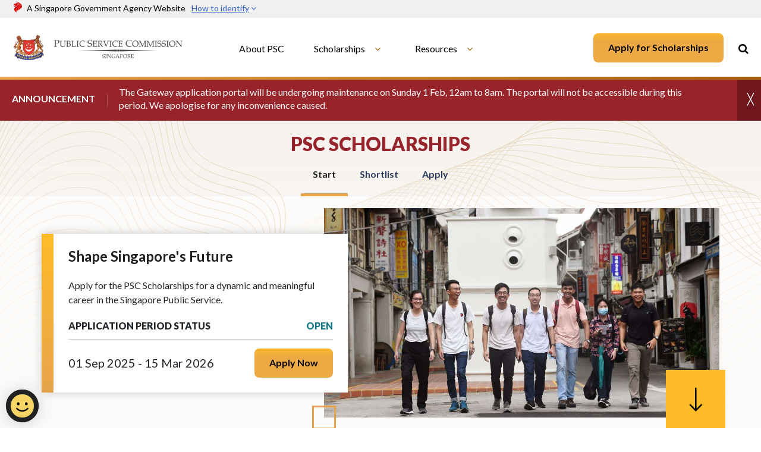

--- FILE ---
content_type: text/html; charset=utf-8
request_url: https://www.psc.gov.sg/scholarships/undergraduate-scholarships/psc-scholarships
body_size: 32263
content:
 <!DOCTYPE html> <html lang="en"> <head> <title>
	PSC | PSC Scholarships
</title> <meta charset="utf-8"> <meta http-equiv="X-UA-Compatible" content="IE=edge"> <meta name="description" content="#{title}"> <meta name="viewport" content="width=device-width, initial-scale=1"> <!-- icons--> <link rel="icon" href="/html/favicon.ico"> <!-- stylesheets--> <link rel="stylesheet preload" href="/html/Revamp/css/style.2.1.0.css" as="style"> <link rel="preconnect" href="https://assets.dcube.cloud">
<link rel="preconnect" href="https://fonts.googleapis.com">
<link fetchpriority="high" rel="preload" as="image" href="/html/Revamp/img/UI/ornament-3.png">
<link fetchpriority="high" rel="preload" as="image" href="/images/librariesprovider2/banner/banner36c5523f085f34d5995783d65cb8bce4a.jpg"><script type="text/javascript" src="https://assets.wogaa.sg/scripts/wogaa.js"></script><meta name="Generator" content="Sitefinity 14.4.8149.0 DX" /><link rel="canonical" href="https://www.psc.gov.sg/scholarships/undergraduate-scholarships/psc-scholarships" /></head> <body> <header> <div class="sgds-masthead"> <div class="container"><span><span class="sgds-icon sgds-icon-sg-crest"></span><span>A Singapore Government Agency Website</span></span><span><span class="sgds-masthead__toggle"><span>How to identify</span></span></span></div> </div> <div class="sgds-masthead__content"> <div class="container"> <div class="banner-content"> <div class="banner-content__wrap"> <img class="banner-icon" src="/html/Revamp/img/UI/government_building.svg" alt="Building"> <div class="banner-content-text-container"> <strong class="banner-content-title">Official website links end with .gov.sg</strong> <p>
                                Government agencies communicate via <strong>.gov.sg</strong> websites<span class="d-block">
                                    (e.g. go.gov.sg/open). <a class="banner-content-text sgds-masthead-button-link sgds-masthead-button-text" href="https://go.gov.sg/trusted-sites" target="_blank" rel="noreferrer">Trusted websites</a> </span> </p> </div> </div> </div> <div class="banner-content"> <div class="banner-content__wrap"> <img class="banner-icon" src="/html/Revamp/img/UI/lock.svg" alt="Lock"> <div class="banner-content-text-container"> <strong class="banner-content-title">Secure websites use HTTPS</strong> <p>
                                Look for a <strong>lock</strong> (<img class="inline-banner-icon" src="/html/Revamp/img/UI/lock.svg" alt="Lock">)
                                or https:// as an added precaution. Share sensitive information only on official, secure websites.
                            </p> </div> </div> </div> </div> </div> <div class="header-main"> <div class="container"> <div class="header-main__left"> <div class="header-main__logo"> 

<div >
    <div class="sfContentBlock sf-Long-text" ><a href="/" aria-label="PSC Logo"><img src="/images/librariesprovider2/default-album/logo.png?sfvrsn=2fdcfae2_4" height="70" width="415" alt="PSC Logo" /></a></div>
</div>

 </div> <div class="header-main__menu"> <ul> 



<script src="/ResourcePackages/Bootstrap5/assets/dist/js/bootstrap.min.js" type="text/javascript"></script>

        <li class="header-main__menu__item header-main__menu__item--has-child">
            <a href="/about-psc" role="button">About PSC</a>
        </li>
        <li class="header-main__menu__item header-main__menu__item--has-child header-main__menu__item--scholarships">
            <a href="/scholarships" role="button">Scholarships</a>
            <span class="header-main__menu__arrow"></span>
            <ul>
                            <li>
                <span class="header-main__menu_item__sub-title">Undergraduate Scholarships</span>
                        <a href="/scholarships/undergraduate-scholarships/psc-scholarships">PSC Scholarships</a>

            </li>
            <li>
                <span class="header-main__menu_item__sub-title">Postgraduate Scholarships</span>
                        <a href="/scholarships/postgraduate-scholarships/psc-master&#39;s-scholarship">PSC Master&#39;s Scholarships</a>
                        <a href="/scholarships/postgraduate-scholarships/lee-kuan-yew-scholarship">Lee Kuan Yew Scholarship</a>

            </li>

            </ul>
        </li>
        <li class="header-main__menu__item header-main__menu__item--has-child header-main__menu__custom-pointer">
            <a href="/resources" role="button">Resources</a>
            <span class="header-main__menu__arrow"></span>
            <ul>
                            <li>
                <a href="/resources/news">News</a>
            </li>
            <li>
                <a href="/resources/annual-reports">Annual Reports</a>
            </li>
            <li>
                <a href="/resources/chairman&#39;s-open-letters">Chairman&#39;s Open Letters</a>
            </li>
            <li>
                <a href="/resources/scholarship-resources">Scholarship Resources</a>
            </li>
            <li>
                <a href="/resources/faqs">FAQs</a>
            </li>

            </ul>
        </li>
        <li class="header-main__menu__item header-main__menu__item--has-child"></li>








<li>
    <div class="header-main__apply__mobile">
        <a class="btn btn--default" href="#">
            <span>Apply for Scholarships</span>
        </a>
        <div class="header-main__apply__menu header-main__apply__menu--mobile">
                    <div class="header-main__apply__item header-main__apply__item--is-open">
                        <a href="/scholarships/undergraduate-scholarships/psc-scholarships?q=apply" target="_self" role="button">
                            <span>PSC Scholarships</span>
                            <span>Open</span>
                        </a>
                    </div>
                    <div class="header-main__apply__item header-main__apply__item--is-open">
                        <a href="/scholarships/postgraduate-scholarships/psc-master&#39;s-scholarship?q=apply" target="_self" role="button">
                            <span>PSC Master&#39;s Scholarship</span>
                            <span>Open</span>
                        </a>
                    </div>
                    <div class="header-main__apply__item header-main__apply__item--is-open">
                        <a href="/scholarships/postgraduate-scholarships/lee-kuan-yew-scholarship?q=apply" target="_self" role="button">
                            <span>Lee Kuan Yew Scholarship</span>
                            <span>Open</span>
                        </a>
                    </div>

        <span name="lastupdate_from_custommodule" style="display:none;">12 Dec 2025</span>
        </div>
    </div>
</li>
 </ul> </div> </div> <div class="header-main__right"> 



<div class="header-main__apply">
    <a class="btn btn--default" href="#">
        <span>Apply for Scholarships</span>
    </a>
    <div class="header-main__apply__menu">
                <div class="header-main__apply__item header-main__apply__item--is-open">
                    <a href="/scholarships/undergraduate-scholarships/psc-scholarships?q=apply" target="_self" role="button">
                        <span>PSC Scholarships</span>
                        <span>Open</span>
                    </a>
                </div>
                <div class="header-main__apply__item header-main__apply__item--is-open">
                    <a href="/scholarships/postgraduate-scholarships/psc-master&#39;s-scholarship?q=apply" target="_self" role="button">
                        <span>PSC Master&#39;s Scholarship</span>
                        <span>Open</span>
                    </a>
                </div>
                <div class="header-main__apply__item header-main__apply__item--is-open">
                    <a href="/scholarships/postgraduate-scholarships/lee-kuan-yew-scholarship?q=apply" target="_self" role="button">
                        <span>Lee Kuan Yew Scholarship</span>
                        <span>Open</span>
                    </a>
                </div>

    </div>
</div>
<span name="lastupdate_from_custommodule" style="display:none;">12 Dec 2025</span>


<a class="btn btn--search-header" aria-label="Search" role="button" href="#">
    <em class="fa fa-search"></em>
</a>
<div class="header-main__search">
    <input data-url=/search?q= type="text" placeholder="Search within this service">
    <em class="fa fa-times"></em>
    <button class="btn btn--default btn--search" type="button" aria-label="Search">
        <em class="fa fa-search"></em>
    </button>
</div>
 </div> <div class="header-main__mobile-toggle"> <span></span> <span></span> <span></span> </div> </div> </div> </header> <main role="main"> 



        <div class="notice">
            <div class="container">
                <div class="notice__title">ANNOUNCEMENT</div>
                <div class="notice__slide" data-duration="3000">
                    <div class="notice__wrapper swiper-wrapper">
                                <div class="notice__item swiper-slide"><span>The Gateway application portal will be undergoing maintenance on Sunday 1 Feb, 12am to 8am. The portal will not be accessible during this period. We apologise for any inconvenience caused.</span></div>

                    </div>
                </div>

                <div class="notice__pagination" style=&#39;display:none;&#39;>
                    <span class="notice__pagination__prev" title="Previous"></span>
                    <span class="notice__pagination__next" title="Next"></span>
                </div>
            </div>
            <div class="notice__close"></div>
        </div>

<span name="lastupdate_from_custommodule" style="display: none;"></span>
 <section class="section--scholarships-details"> <div class="header-banner"> <div class="header-banner__ornament-3"></div> 
<!-- ------------------------------------------------------------------------------
<auto-generated>
    This file was generated by Sitefinity CLI v1.1.0.37
</auto-generated>
------------------------------------------------------------------------------ -->

<div class="container">
    <div id="ContentPlaceHolderMiddleTop_C102_DivBannerTitle" class="header-banner__title sf_colsIn" data-placeholder-label="BannerTitlePlaceholder">
<div >
    <div class="sfContentBlock sf-Long-text" ><h1>psc scholarships</h1></div>
</div>
    </div>
    <div id="ContentPlaceHolderMiddleTop_C102_DivBannerTab" class="header-banner__tabs sf_colsIn" data-placeholder-label="BannerTabPlaceholder">


<div class="header-banner__tabs--mobile">
    <span id="LitBannerMobile"></span>
</div>
<ul>
            <li id="TabItem_" class="tab-link" name="BannerTab" data-tabs=#start>
                Start
            </li>
            <li id="TabItem_" class="tab-link" name="BannerTab" data-tabs=#shortlist>
                Shortlist
            </li>
            <li id="TabItem_" class="tab-link" name="BannerTab" data-tabs=#apply>
                Apply
            </li>

</ul>

    </div>
</div>
 </div> <div class="container container--medium"> 
<!-- ------------------------------------------------------------------------------
<auto-generated>
    This file was generated by Sitefinity CLI v1.1.0.37
</auto-generated>
------------------------------------------------------------------------------ -->

<div id="ContentPlaceholderMiddleBottom_C103_DivBannerTabContent" data-id="DivBannerContent" class="design-mode sf_colsIn" name="TabContent" data-placeholder-label="BannerTabContentPlaceholder"><!-- ------------------------------------------------------------------------------
<auto-generated>
    This file was generated by Sitefinity CLI v1.1.0.37
</auto-generated>
------------------------------------------------------------------------------ -->

<section class="section--scholarships-details__info">
    <div class="container container--full container--full-md">
        <div class="scholarship-info">
            <div class="scholarship-info__image">
                <div id="ContentPlaceholderMiddleBottom_C104_DivImageWrap" class="sf_colsIn scholarship-info__image-wrap" data-placeholder-label="ImagePlaceholder">
<div >
    <div class="sfContentBlock sf-Long-text" ><img height="948" width="1513" src="/images/librariesprovider2/banner/banner36c5523f085f34d5995783d65cb8bce4a.jpg?sfvrsn=d4a66ee3_9" alt="Banner3" /></div>
</div>
                </div>
                <a class="scholarship-info__image--arrow" href="#scholarships-content" aria-label="Skip to Scholarships Content">
                </a>
            </div>
            <div class="scholarship-info__wrapper">
                <div class="scholarship-info__card_wrapper">
                    <div id="ContentPlaceholderMiddleBottom_C104_DivTitle" class="sf_colsIn scholarship-info__card-header" data-placeholder-label="TitlePlaceholder">
<div >
    <div class="sfContentBlock sf-Long-text" ><div class="scholarship-info__card-header"><span class="scholarship-info__card-header--title">Shape Singapore's Future</span><span class="scholarship-info__card-header--text">Apply for the PSC Scholarships for a dynamic and meaningful career in the Singapore Public Service.</span></div></div>
</div>
                    </div>
                    <div id="ContentPlaceholderMiddleBottom_C104_DivContent" class="sf_colsIn" data-placeholder-label="ContentPlaceholder">



<div class="scholarship-info__card-body">
    <span class="scholarship-info__card-body--label">application period status</span>
            <span class="scholarship-info__card-body--status-open">open</span>

</div>
<div class="scholarship-info__card-footer">
    <span class="scholarship-info__card-footer--date">01 Sep 2025 - 15 Mar 2026</span>
            <a class="btn btn--default" href="/scholarships/undergraduate-scholarships/psc-scholarships?q=apply" target="_self">Apply Now</a>



</div>
<span name="lastupdate_from_custommodule" style="display:none;">01 Sep 2025</span>
                    </div>
                </div>
            </div>
        </div>
    </div>
</section>



<section class="section--scholarships-details__accordion-info" id="scholarships-content">
    <div class="container container--small">
        <div class="accordion">
            <div class="accordion-group">
                        <div class="accordion-group__expand">
                            <span>Expand All</span>
                        </div>
                        <div class="accordion__item">
                            <div class="accordion__item__title">
                                <span>Overview of PSC Scholarships</span>
                            </div>
                            <div class="accordion__item__content"><p style="text-align:justify;">The Public Service Commission (PSC) Scholarship is the premier government scholarship awarded based on merit. The PSC Scholarships offer varied career pathways in the Public Service that will provide for a broad range of interests. Our scholarship holders
    are a diverse group of outstanding young talents who are all-rounded and committed to serving Singapore and Singaporeans. They excel in both academic and non-academic pursuits, possess sound character and exemplify the ethos of the Public Service.</p><p style="text-align:justify;">&nbsp;</p><p style="text-align:justify;">Our scholarship holders pursue a variety of disciplines at different universities and we develop them with diversity in mind.</p><p style="text-align:justify;">&nbsp;</p><p style="text-align:justify;">If you&rsquo;re ready to make the commitment to begin a career in the Public Service and better the lives of our people, we welcome you to apply for the PSC Scholarships. Come join us to shape a better Singapore!</p><p style="text-align:justify;">&nbsp;</p><p style="text-align:justify;">Click to&nbsp;<a href="https://www.careers.gov.sg/who-we-are/the-singapore-public-service" title="" target="" data-sf-ec-immutable="">learn more about the Singapore Public Service</a>&nbsp;or get inspired by the diversity of the Public Service through <a href="https://www.psd.gov.sg/about-psd/experience/" title="" target="" data-sf-ec-immutable="">our stories</a>.&nbsp;</p></div>
                        </div>
                        <div class="accordion__item">
                            <div class="accordion__item__title">
                                <span>Career Paths</span>
                            </div>
                            <div class="accordion__item__content"><p style="text-align:justify;">The PSC Scholarships offer three main career paths in the Singapore Public Service.</p><p style="text-align:justify;">&nbsp;</p><div class="rounded-icon__wrapper" style="text-align:justify;"><img src="/images/librariesprovider2/default-album/scholarships/img1.png?sfvrsn=6c6ed4f2_2" height="50" loading="lazy" width="50" alt="img4" /><span style="position:relative;left:20px;text-decoration:underline;" class="rounded-icon__text">Public Administration</span>&nbsp;</div><p style="text-align:justify;"><strong><em>&nbsp;</em></strong></p><p style="text-align:justify;"><strong><em>This career track is for you if:</em></strong></p><p style="text-align:justify;">You are willing to take on different roles in the Public Service and explore the wide spectrum of public governance work, from policy formulation to implementation. You will be posted to a ministry or statutory board, depending on the needs of the Service
    and your suitability.</p><p style="text-align:justify;">&nbsp;</p><p style="text-align:justify;"><strong><em>Apply to the following scholarship schemes:</em></strong></p><ul class="list-bullet"><li style="text-align:justify;"><p>PSC Scholarship</p></li><li style="text-align:justify;"><p>PSC Scholarship (Sustainability)</p></li></ul><p style="text-align:justify;">&nbsp;</p><div class="rounded-icon__wrapper" style="text-align:justify;"><span class="rounded-icon rounded-icon--professional"></span><span class="rounded-icon__text" style="text-decoration:underline;">Professional Service</span></div><p style="text-align:justify;"><strong><em>&nbsp;</em></strong></p><p style="text-align:justify;"><strong><em>This career track is for you if:</em></strong></p><p style="text-align:justify;">You have a clear interest in a specialised career track. You can develop your career as an Engineer, Public Finance Officer, Foreign Service Officer, Legal Service Officer, Medical Officer, or Teaching Service Officer in the Public Service. You will be
    assigned a tied agency at the outset of your scholarship and will be professionally developed to fulfil your future role.</p><br /><p style="text-align:justify;"><strong><em>Apply to the following scholarship schemes:</em></strong></p><ul class="list-bullet"><li style="text-align:justify;"><p>PSC Scholarship (Engineering)</p></li><li style="text-align:justify;"><p>PSC Scholarship (Foreign Service)</p></li><li style="text-align:justify;"><p>PSC Scholarship (Judicial Service/Legal Service)</p></li><li style="text-align:justify;"><p>PSC Scholarship (Medicine or Dentistry)</p></li><li style="text-align:justify;"><p>PSC Scholarship (Public Finance)</p></li><li style="text-align:justify;"><p>PSC Scholarship (Teaching Service)</p></li></ul><p style="text-align:justify;">&nbsp;</p><div class="rounded-icon__wrapper" style="text-align:justify;"><span class="rounded-icon rounded-icon--uniformed"></span><span class="rounded-icon__text" style="text-decoration:underline;">Uniformed Service</span></div><p style="text-align:justify;"><strong><em>&nbsp;</em></strong></p><p style="text-align:justify;"><strong><em>This career track is for you if:</em></strong></p><p style="text-align:justify;">You have a passion to serve in the Singapore Armed Forces (SAF) or Singapore Police Force (SPF) and contribute to the defence and security of Singapore.</p><p style="text-align:justify;"><strong>&nbsp;</strong></p><p style="text-align:justify;"><strong><em>Apply to the following scholarship schemes:</em></strong></p><ul class="list-bullet"><li style="text-align:justify;"><p>The Singapore Armed Forces Scholarship</p></li><li style="text-align:justify;"><p>The Singapore Police Force Scholarship</p></li></ul></div>
                        </div>
                        <div class="accordion__item">
                            <div class="accordion__item__title">
                                <span>Eligibility & Criteria</span>
                            </div>
                            <div class="accordion__item__content"><p style="text-align:justify;">Applicants for the undergraduate scholarships are welcome to apply prior to pursuing their undergraduate degree or up until the penultimate year of their undergraduate degree (referred to as ‘mid-term applicants’).</p><br>
<p style="text-align:justify;"><strong>Applicants must:</strong></p>
<ul class="list-bullet">
    <li style="text-align:justify;">
        <p>Be a Singapore Citizen</p>
    </li>
    <li style="text-align:justify;">
        <p>Demonstrate Strong Leadership Qualities and Potential</p>
    </li>
    <li style="text-align:justify;">
        <p>Present themselves as well-rounded individuals, possessing good academic and non-academic records.</p>
    </li>
</ul>
<p style="text-align:justify;"><strong>Academic Requirements:</strong></p>
<div class="table-responsive">
    <table border="1" style="">
        <tbody>
            <tr>
                <th style="text-align:center;"><strong>PSC Undergraduate Scholarships</strong></th>
                <th style="text-align:center;"><strong>PSC Undergraduate Scholarships (Mid-Term)</strong></th>
            </tr>
            <tr>
                <td style="text-align:left;vertical-align: top;">
<ul class="list-bullet">
        <li><span>GCE A-levels; or</span></li>
        <li><span>International Baccalaureate; or</span></li>
        <li><span>NUS High School Diploma; or</span></li>
        <li><span>Polytechnic Diploma with merit; or</span></li>
    <li><span>Other high school diploma or equivalent.</span></li></ul>
                    <p>You may apply <span style="text-decoration: underline;">prior</span> to receiving your final examination results. A provisional scholarship offer may be made if you are found suitable, subject to confirmation upon release of final results.</p>
                </td>
                <td style="text-align:left;">
<ul class="list-bullet">
        <li><span>GCE A-levels; or</span></li>
        <li><span>International Baccalaureate; or</span></li>
        <li><span>NUS High School Diploma; or</span></li>
        <li><span>Polytechnic Diploma with merit; or</span></li>
        <li><span>Other high school diploma or equivalent; and</span></li>
        <li><span>At least one semester of university results.</span></li>
    </ul>
                    <p>Application should be made <span style="text-decoration: underline;">before</span> the final year of your undergraduate studies.</p><br>
                    <p>For professional schemes with a tied agency, you must be undertaking an undergraduate degree in an area that is relevant to the tied agency.</p>
                </td>
            </tr>
        </tbody>
    </table>
</div></div>
                        </div>
                        <div class="accordion__item">
                            <div class="accordion__item__title">
                                <span>Value of Award</span>
                            </div>
                            <div class="accordion__item__content"><div class="rounded-icon__wrapper" style="text-align:justify;"><img src="/images/librariesprovider2/default-album/scholarships/img4.png?sfvrsn=d6098ca9_2" height="69" loading="lazy" width="69" alt="img4" /><span style="position:relative;left:10px;text-decoration:underline;" class="rounded-icon__text">Cost of Degree</span>&nbsp;</div><p style="text-align:justify;">Tuition fees and other approved charges. For overseas degrees, return airfare will be provided. For mid-term candidates, tuition and other compulsory fees incurred before the award will be back paid.</p><br /><div class="rounded-icon__wrapper" style="text-align:justify;"><img src="/images/librariesprovider2/default-album/scholarships/img5.png?sfvrsn=beceef31_2" height="69" loading="lazy" width="69" alt="img5" /><span style="position:relative;left:10px;text-decoration:underline;" class="rounded-icon__text">Allowances</span>&nbsp;</div><p style="text-align:justify;">Maintenance and other allowances. For mid-term candidates, allowance will only be paid from the point of award. For those on the Uniformed Service track, full salary including bonuses will be paid.</p><br /><div class="rounded-icon__wrapper" style="text-align:justify;"><img src="/images/librariesprovider2/default-album/scholarships/img6.png?sfvrsn=fd4664cf_2" height="69" loading="lazy" width="69" alt="img6" /><span style="position:relative;left:10px;text-decoration:underline;" class="rounded-icon__text">Development Programmes</span>&nbsp;</div><p style="text-align:justify;">Sponsorship of PSC development programmes and approved student exchange or summer programmes. The PSC also facilitates internship opportunities for our scholarship holders.</p><br /><div class="rounded-icon__wrapper" style="text-align:justify;"><img src="/images/librariesprovider2/default-album/scholarships/img7.png?sfvrsn=b6c49596_2" height="69" loading="lazy" width="69" alt="img7" /><span style="position:relative;left:10px;text-decoration:underline;" class="rounded-icon__text">Master&rsquo;s Programme</span><span style="position:relative;left:10px;" class=" rounded-icon__text"><em>(if applicable)</em></span>&nbsp;</div><p style="text-align:justify;">Sponsorship of master&rsquo;s degree (if requirements are met).</p></div>
                        </div>
                        <div class="accordion__item">
                            <div class="accordion__item__title">
                                <span>Bond and Study Duration</span>
                            </div>
                            <div class="accordion__item__content"><table border="1" cellspacing="0" cellpadding="0" class=""><tbody><tr><td width="572" colspan="6" style="width: 509px; background-color: rgb(253, 234, 218);" class=""><p align="center"><strong>Study Duration for PSC Scholarships including Mid-Term<sup>*#</sup></strong></p></td></tr><tr><td width="118" rowspan="2" style="width: 109px; background-color: rgb(253, 234, 218);" class=""><p align="center"><strong>Undergraduate Degree</strong></p><p align="center"><strong>[Country of Study]</strong></p></td><td width="113" rowspan="2" style="width: 106px; background-color: rgb(253, 234, 218);" class=""><p align="center"><strong>Maximum Duration for Undergraduate Degree</strong></p></td><td width="340" colspan="4" style="width: 294px; background-color: rgb(253, 234, 218);" class=""><p align="center"><strong>Additional Year(s) Granted for Master’s</strong></p></td></tr><tr><td width="85" style="width: 72px; background-color: rgb(253, 234, 218);" class=""><p align="center"><strong>Master’s in SG</strong></p></td><td width="94" style="width: 77px; background-color: rgb(253, 234, 218);" class=""><p align="center"><strong>Master’s in UK</strong></p></td><td width="77" style="width: 69px; background-color: rgb(253, 234, 218);" class=""><p align="center"><strong>Master’s in US</strong></p></td><td width="84" style="width: 76px; background-color: rgb(253, 234, 218);" class=""><p align="center"><strong>Master’s in Other Countries</strong></p></td></tr><tr><td width="118"><p align="center">UK</p></td><td width="113"><p align="center">3 Years</p></td><td width="85"><p align="center">1 Year</p></td><td width="94"><p align="center">1 Year</p></td><td width="77"><p align="center">1 Year</p></td><td width="84"><p align="center">2 Years</p></td></tr><tr><td width="118"><p align="center">US</p></td><td width="113" rowspan="3"><p align="center">4 Years</p></td><td width="85"><p align="center">1 Year</p></td><td width="94"><p align="center">-</p></td><td width="77"><p align="center">-</p></td><td width="84"><p align="center">2 Years</p></td></tr><tr><td width="118"><p align="center">Singapore</p></td><td width="85"><p align="center">-</p></td><td width="94"><p align="center">1 Year</p></td><td width="77"><p align="center">1 Year</p></td><td width="84"><p align="center">2 Years</p></td></tr><tr><td width="118"><p align="center">Others</p></td><td width="85"><p align="center">2 Years</p></td><td width="94"><p align="center">2 Years</p></td><td width="77"><p align="center">2 Years</p></td><td width="84"><p align="center">2 Years</p></td></tr><tr><td width="572" colspan="6" valign="top"><p><em>* Except PSC Scholarship (Medicine or Dentistry) (see table below).</em></p><p><em><sup># </sup></em><em>For PSC Scholarships (Mid-Term), duration of study includes the duration completed prior to the award of the scholarship i.e. entire duration of degree.</em></p></td></tr></tbody></table><p>&nbsp;</p><table border="1" cellspacing="0" cellpadding="0" class=""><tbody><tr><td width="572" colspan="2" style="width: 509px; background-color: rgb(253, 234, 218);" class=""><p align="center"><strong>Bond Duration for PSC Scholarships including Mid-Term<sup>*#</sup></strong></p></td></tr><tr><td width="286" style="width: 258px; background-color: rgb(253, 234, 218);" class=""><p align="center"><strong>Undergraduate Degree</strong></p><p align="center"><strong>[Country of Study]</strong></p></td><td width="286" style="width: 251px; background-color: rgb(253, 234, 218);" class=""><p align="center"><strong>Duration of Bond</strong></p></td></tr><tr><td width="286"><p align="center">English Speaking Countries<sup>+</sup></p></td><td width="286"><p align="center">6 Years</p></td></tr><tr><td width="286" valign="top"><p align="center">Non-English-speaking Countries</p></td><td width="286"><p align="center">5 Years</p></td></tr><tr><td width="286" valign="top"><p align="center">Singapore</p></td><td width="286"><p align="center">4 Years</p></td></tr><tr><td width="572" colspan="2" valign="top"><p><em>* Except PSC Scholarship (Medicine or Dentistry) (see table below).</em></p><p><em><sup>+</sup></em><em>Includes Australia, Canada and New Zealand</em></p></td></tr></tbody></table><p>&nbsp;</p><table border="1" cellspacing="0" cellpadding="0" class=""><tbody><tr><td width="572" colspan="4" style="width: 509px; background-color: rgb(253, 234, 218);" class=""><p align="center"><strong>For PSC Scholarship (Medicine/Dentistry) [Mid-Term]</strong></p></td></tr><tr><td width="143" style="width: 509px; background-color: rgb(253, 234, 218);" class=""><p><strong>Course of Study</strong></p></td><td width="143" style="width: 509px; background-color: rgb(253, 234, 218);" class=""><p><strong>Country of Study</strong></p></td><td width="143" style="width: 509px; background-color: rgb(253, 234, 218);" class=""><p><strong>Duration of Study</strong></p></td><td width="143" style="width: 509px; background-color: rgb(253, 234, 218);" class=""><p><strong>Duration of Bond</strong></p></td></tr><tr><td width="143" style="width: 509px;" class=""><p>Medicine</p></td><td width="143" rowspan="2" style="width: 509px;" class=""><p align="center">Singapore <strong>only</strong></p></td><td width="143" style="width: 509px;" class=""><p align="center">Up to 5 years</p></td><td width="143" rowspan="2" style="width: 509px;" class=""><p align="center">6 years</p></td></tr><tr><td width="143" style="width: 509px;" class=""><p>Dentistry</p></td><td width="143" style="width: 509px;" class=""><p align="center">Up to 4 years</p></td></tr></tbody></table><br></div>
                        </div>
                        <div class="accordion__item">
                            <div class="accordion__item__title">
                                <span>Development Programmes</span>
                            </div>
                            <div class="accordion__item__content"><p style="text-align:justify;">Preparation for a public sector career begins when a PSC scholarship holder is awarded the scholarship. PSC scholarship holders are given opportunities to participate in curated development programmes to acquire critical knowledge, skills and experiences
    to enable them to better serve Singapore and Singaporeans.</p><p style="text-align:justify;">&nbsp;</p><div class="rounded-icon__wrapper" style="text-align:justify;"><img src="/images/librariesprovider2/default-album/scholarships/img8.png?sfvrsn=3bae1ed_2" height="69" loading="lazy" width="69" alt="img8" /><span style="position:relative;left:10px;text-decoration:underline;" class="rounded-icon__text">Preparatory Course</span>&nbsp;</div><p style="text-align:justify;">This is the first milestone programme before our scholarship holders embark on their undergraduate studies.</p><p style="text-align:justify;">&nbsp;</p><p style="text-align:justify;">During the two-week long course, scholarship holders are introduced to various aspects of the Public Service and gain insights into the values of the Public Service. They take the opportunity to reflect on and understand the importance of their role as
    an ambassador to the Service and as a future Public Officer. It is also a platform where they get to know fellow scholarship holders and forge lasting friendships.</p><p style="text-align:justify;">&nbsp;</p><p style="text-align:justify;">The programme comprises:</p><ul class="list-bullet"><li style="text-align:justify;"><p>Sharing by public sector agencies, to expose scholarship holders to their future work and potential challenges;</p></li><li style="text-align:justify;"><p>Personal mastery training to allow scholarship holders to reflect on their commitments to the Public Service and prepare for university life; and</p></li><li style="text-align:justify;"><p>A segment to expose scholarship holders to ground realities, volunteering work and project management and strengthen their understanding of policy issues.</p></li></ul><p style="text-align:justify;">&nbsp;</p><div class="rounded-icon__wrapper" style="text-align:justify;"><img src="/images/librariesprovider2/default-album/scholarships/img9.png?sfvrsn=c42e3bc9_2" height="69" loading="lazy" width="69" alt="img9" /><span style="position:relative;left:10px;text-decoration:underline;text-align:left;" class="rounded-icon__text">PSC Scholarship Holders&rsquo; Mid-Course Programme (PSMP)</span>&nbsp;</div><p style="text-align:justify;">This second milestone programme takes place midway through our scholarship holders&rsquo; undergraduate studies, i.e. at the end of their second year of study.</p><p style="text-align:justify;">&nbsp;</p><p style="text-align:justify;">The PSMP builds on the foundations laid in the Preparatory Course to deepen their understanding of the Public Service and to catch up with fellow scholarship holders. The programme helps scholarship holders think more deeply about principles and challenges
    in the Public Service and take stock of their experiences to date.</p><p style="text-align:justify;">&nbsp;</p><p style="text-align:justify;">The PSMP comprises two components:</p><ul class="list-bullet"><li style="text-align:justify;"><p>A two-week programme consisting of talks, dialogues and seminars, to keep scholarship holders abreast of issues confronting Singapore and provoke discussions around them; and</p></li><li style="text-align:justify;"><p>A six-to-twelve week internship at a ministry/statutory board or with their tied agency to gain work experience and to learn from public officers on the job.</p></li></ul><p style="text-align:justify;">&nbsp;</p><div class="rounded-icon__wrapper" style="text-align:justify;"><img src="/images/librariesprovider2/default-album/scholarships/img10.png?sfvrsn=1c6e162e_2" height="69" loading="lazy" width="69" alt="img10" /><span style="position:relative;left:10px;text-decoration:underline;text-align:left;" class="rounded-icon__text">Gap Year Programme</span>&nbsp;</div><p style="text-align:justify;">Scholarship holders may participate in the Gap Year programme after completing their university studies (including master&rsquo;s) and National Service obligations (where applicable), and before they join the Public Service.</p><p style="text-align:justify;">&nbsp;</p><p style="text-align:justify;">Through the programme, scholarship holders will be attached to an organisation in the people or private sector, either locally or overseas, for a duration of six months to a year. These attachments allow them to learn about the company&rsquo;s ethos,
    business operations, and challenges. Subsequently, they will take this valuable experience and best practices back to the Public Service.</p><p style="text-align:justify;">&nbsp;</p><div class="rounded-icon__wrapper" style="text-align:justify;"><img src="/images/librariesprovider2/default-album/scholarships/img11.png?sfvrsn=8192a281_2" height="69" loading="lazy" width="69" alt="img11" /><span style="position:relative;left:10px;text-decoration:underline;text-align:left;" class="rounded-icon__text">Public Service Leadership Programme (PSLP)</span>&nbsp;</div><p style="text-align:justify;">The PSLP is a structured programme focused on developing talent in specialised areas or industries. The PSLP aims to develop officers to their fullest potential for leadership roles in the Public Service. It is not applicable to scholarship holders on
    the PSC Scholarship (Legal Service), PSC Scholarship (Medicine/Dentistry) or The SAF Scholarship schemes.</p><p style="text-align:justify;">&nbsp;</p><p style="text-align:justify;">Click to&nbsp;<a href="https://www.psd.gov.sg/leadership/public-service-leadership-careers/" title="" target="" data-sf-ec-immutable="">read more about the PSLP</a>.</p></div>
                        </div>
                        <div class="accordion__item">
                            <div class="accordion__item__title">
                                <span>Application Process and Deadlines</span>
                            </div>
                            <div class="accordion__item__content"><p style="text-align:justify;">The application process consists of submitting an online application, complete with the necessary supporting documents, an essay, and a video interview. If shortlisted, candidates will be informed on the next stages to attend and steps to be taken. Check out the Apply page for <a href="../undergraduate-scholarships/psc-scholarships?q=apply">more information on our application process</a>.</p></div>
                        </div>
                        <div class="accordion__item">
                            <div class="accordion__item__title">
                                <span>Resources for Scholarship Applicants</span>
                            </div>
                            <div class="accordion__item__content"><p style="text-align:justify;">For aspiring applicants, we have curated advice from scholarship holders, brochures, and testimonials to help you along on this journey. Be sure to check out the&nbsp;<a href="/resources/scholarship-resources">Scholarship Resources page</a>&nbsp;to find them.</p></div>
                        </div>

            </div>
        </div>
    </div>
</section>
<span name="lastupdate_from_custommodule" style="display: none;">07 Jul 2025</span>

</div>
<!-- ------------------------------------------------------------------------------
<auto-generated>
    This file was generated by Sitefinity CLI v1.1.0.37
</auto-generated>
------------------------------------------------------------------------------ -->

<div id="ContentPlaceholderMiddleBottom_C105_DivBannerTabContent" data-id="DivBannerContent" class="design-mode sf_colsIn" name="TabContent" data-placeholder-label="BannerTabContentPlaceholder">


<section class="section--scholarships-details__top-default">
    <div class="container container--small">
        <div class="news-listing__shortlist-wrap">
            <div class="news-listing__shortlist-wrap--filter">
                <div class="shortlist-filter">
                    <div class="shortlist-filter__button">
                        <a class="btn btn--default" href="#">
                            <i class="fa fa-filter"></i>
                            <span>Filter</span>
                        </a>
                    </div>
                    <div class="shortlist-filter__body">
                                <div class="shortlist-filter__body__title">
                                    <span>Skip to</span>
                                </div>
                                <div class="shortlist-filter__body__checkbox">
                                    <div class="input-group__checkbox">
                                                <div class="input-group__checkbox__wrapper">
                                                    <label class="input-group__checkbox--label">
                                                        Engineering
                                                        <input id="ChkFilter_1" type="checkbox" filter-name="Engineering" onchange="return validate()" as-filter="true" />
                                                        <span class="checkmark check"></span>
                                                    </label>
                                                </div>
                                                <div class="input-group__checkbox__wrapper">
                                                    <label class="input-group__checkbox--label">
                                                        Foreign Service
                                                        <input id="ChkFilter_2" type="checkbox" filter-name="Foreign Service" onchange="return validate()" as-filter="true" />
                                                        <span class="checkmark check"></span>
                                                    </label>
                                                </div>
                                                <div class="input-group__checkbox__wrapper">
                                                    <label class="input-group__checkbox--label">
                                                        Judicial Service/Legal Service
                                                        <input id="ChkFilter_3" type="checkbox" filter-name="Judicial Service/Legal Service" onchange="return validate()" as-filter="true" />
                                                        <span class="checkmark check"></span>
                                                    </label>
                                                </div>
                                                <div class="input-group__checkbox__wrapper">
                                                    <label class="input-group__checkbox--label">
                                                        Public Finance
                                                        <input id="ChkFilter_4" type="checkbox" filter-name="Public Finance" onchange="return validate()" as-filter="true" />
                                                        <span class="checkmark check"></span>
                                                    </label>
                                                </div>
                                                <div class="input-group__checkbox__wrapper">
                                                    <label class="input-group__checkbox--label">
                                                        Medicine/Dentistry
                                                        <input id="ChkFilter_5" type="checkbox" filter-name="Medicine/Dentistry" onchange="return validate()" as-filter="true" />
                                                        <span class="checkmark check"></span>
                                                    </label>
                                                </div>
                                                <div class="input-group__checkbox__wrapper">
                                                    <label class="input-group__checkbox--label">
                                                        Sustainability
                                                        <input id="ChkFilter_6" type="checkbox" filter-name="Sustainability" onchange="return validate()" as-filter="true" />
                                                        <span class="checkmark check"></span>
                                                    </label>
                                                </div>
                                                <div class="input-group__checkbox__wrapper">
                                                    <label class="input-group__checkbox--label">
                                                        Teaching Service
                                                        <input id="ChkFilter_7" type="checkbox" filter-name="Teaching Service" onchange="return validate()" as-filter="true" />
                                                        <span class="checkmark check"></span>
                                                    </label>
                                                </div>
                                                <div class="input-group__checkbox__wrapper">
                                                    <label class="input-group__checkbox--label">
                                                        Uniformed Service
                                                        <input id="ChkFilter_8" type="checkbox" filter-name="Uniformed Service" onchange="return validate()" as-filter="true" />
                                                        <span class="checkmark check"></span>
                                                    </label>
                                                </div>

                                    </div>
                                </div>

                    </div>
                </div>
            </div>
            <div class="news-listing__shortlist-wrap--content">
                        <div id="DivItem_" class="news-listing__shortlist-wrap--content-list" as-shortlist="true" style="display: block;" category-filter="" >
                            <div class="news-listing news-listing--short">
                                <div class="news-listing__body">
                                    <div class="news-listing__body--title">
                                        <span>PSC Scholarship</span>
                                    </div>
                                    <div class="news-listing__body--description news-listing__body--description--flex">
                                        <div class="news-listing__body--left-side">
                                            <p>Experience a wide spectrum of governance work from policy formulation to implementation.&nbsp;&nbsp;</p>
                                            <div class="news-listing__body--period">
                                                <span class="news-listing__body--period_label">Application Period:</span>
                                                <span class="news-listing__body--period_date">01 Sep 2025 - 15 Mar 2026</span>
                                            </div>
                                            <div class="news-listing__body--status news-listing__body--status--shortlist">
                                                <span class="news-listing__body--status_label">Status:</span>
                                                        <span class="status status--open">open</span>

                                            </div>
                                        </div>
                                        <div class="news-listing__body--right-side">
                                            <div class="news-listing__body--button-side-hover">
                                                        <a class="btn btn--default" href="/scholarships/undergraduate-scholarships/psc-scholarships?q=apply" target="_self"><span>Apply Now</span></a>


                                                <a class="btn btn--default" data-popup="PSC Scholarship" href="#">
                                                    <span>View Details</span>
                                                </a>


                                            </div>
                                        </div>
                                    </div>
                                </div>
                            </div>
                        </div>
                        <div id="DivItem_" class="news-listing__shortlist-wrap--content-list" as-shortlist="true" style="display: block;" category-filter="Engineering" >
                            <div class="news-listing news-listing--short">
                                <div class="news-listing__body">
                                    <div class="news-listing__body--title">
                                        <span>PSC Scholarship (Engineering)</span>
                                    </div>
                                    <div class="news-listing__body--description news-listing__body--description--flex">
                                        <div class="news-listing__body--left-side">
                                            <p>Develop a career in one of the engineering sectors: (i) Defence and Security, (ii) Information and Communications Technology &amp; Smart Systems, or (iii) Infrastructure &amp; Environment.&nbsp;</p>
                                            <div class="news-listing__body--period">
                                                <span class="news-listing__body--period_label">Application Period:</span>
                                                <span class="news-listing__body--period_date">01 Sep 2025 - 15 Mar 2026</span>
                                            </div>
                                            <div class="news-listing__body--status news-listing__body--status--shortlist">
                                                <span class="news-listing__body--status_label">Status:</span>
                                                        <span class="status status--open">open</span>

                                            </div>
                                        </div>
                                        <div class="news-listing__body--right-side">
                                            <div class="news-listing__body--button-side-hover">
                                                        <a class="btn btn--default" href="/scholarships/undergraduate-scholarships/psc-scholarships?q=apply" target="_self"><span>Apply Now</span></a>


                                                <a class="btn btn--default" data-popup="PSC Scholarship (Engineering)" href="#">
                                                    <span>View Details</span>
                                                </a>


                                            </div>
                                        </div>
                                    </div>
                                </div>
                            </div>
                        </div>
                        <div id="DivItem_" class="news-listing__shortlist-wrap--content-list" as-shortlist="true" style="display: block;" category-filter="Foreign Service" >
                            <div class="news-listing news-listing--short">
                                <div class="news-listing__body">
                                    <div class="news-listing__body--title">
                                        <span>PSC Scholarship (Foreign Service)</span>
                                    </div>
                                    <div class="news-listing__body--description news-listing__body--description--flex">
                                        <div class="news-listing__body--left-side">
                                            <p>Develop a career as a Foreign Service Officer, managing political and economic issues.</p>
                                            <div class="news-listing__body--period">
                                                <span class="news-listing__body--period_label">Application Period:</span>
                                                <span class="news-listing__body--period_date">01 Sep 2025 - 15 Mar 2026</span>
                                            </div>
                                            <div class="news-listing__body--status news-listing__body--status--shortlist">
                                                <span class="news-listing__body--status_label">Status:</span>
                                                        <span class="status status--open">open</span>

                                            </div>
                                        </div>
                                        <div class="news-listing__body--right-side">
                                            <div class="news-listing__body--button-side-hover">
                                                        <a class="btn btn--default" href="/scholarships/undergraduate-scholarships/psc-scholarships?q=apply" target="_self"><span>Apply Now</span></a>


                                                <a class="btn btn--default" data-popup="PSC Scholarship (Foreign Service)" href="#">
                                                    <span>View Details</span>
                                                </a>


                                            </div>
                                        </div>
                                    </div>
                                </div>
                            </div>
                        </div>
                        <div id="DivItem_" class="news-listing__shortlist-wrap--content-list" as-shortlist="true" style="display: block;" category-filter="Judicial Service/Legal Service" >
                            <div class="news-listing news-listing--short">
                                <div class="news-listing__body">
                                    <div class="news-listing__body--title">
                                        <span>PSC Scholarship (Judical Service/Legal Service)</span>
                                    </div>
                                    <div class="news-listing__body--description news-listing__body--description--flex">
                                        <div class="news-listing__body--left-side">
                                            <p>Develop a career in the Singapore Legal Service through the administration of justice and by advancing the nation’s laws.</p>
                                            <div class="news-listing__body--period">
                                                <span class="news-listing__body--period_label">Application Period:</span>
                                                <span class="news-listing__body--period_date">01 Sep 2025 - 15 Mar 2026</span>
                                            </div>
                                            <div class="news-listing__body--status news-listing__body--status--shortlist">
                                                <span class="news-listing__body--status_label">Status:</span>
                                                        <span class="status status--open">open</span>

                                            </div>
                                        </div>
                                        <div class="news-listing__body--right-side">
                                            <div class="news-listing__body--button-side-hover">
                                                        <a class="btn btn--default" href="/scholarships/undergraduate-scholarships/psc-scholarships?q=apply" target="_self"><span>Apply Now</span></a>


                                                <a class="btn btn--default" data-popup="PSC Scholarship (Judical Service/Legal Service)" href="#">
                                                    <span>View Details</span>
                                                </a>


                                            </div>
                                        </div>
                                    </div>
                                </div>
                            </div>
                        </div>
                        <div id="DivItem_" class="news-listing__shortlist-wrap--content-list" as-shortlist="true" style="display: block;" category-filter="Medicine/Dentistry" >
                            <div class="news-listing news-listing--short">
                                <div class="news-listing__body">
                                    <div class="news-listing__body--title">
                                        <span>PSC Scholarship (Medicine/Dentistry)</span>
                                    </div>
                                    <div class="news-listing__body--description news-listing__body--description--flex">
                                        <div class="news-listing__body--left-side">
                                            <p>Develop a career in the public healthcare sector.</p>
                                            <div class="news-listing__body--period">
                                                <span class="news-listing__body--period_label">Application Period:</span>
                                                <span class="news-listing__body--period_date">01 Sep 2025 - 15 Mar 2026</span>
                                            </div>
                                            <div class="news-listing__body--status news-listing__body--status--shortlist">
                                                <span class="news-listing__body--status_label">Status:</span>
                                                        <span class="status status--open">open</span>

                                            </div>
                                        </div>
                                        <div class="news-listing__body--right-side">
                                            <div class="news-listing__body--button-side-hover">
                                                        <a class="btn btn--default" href="/scholarships/undergraduate-scholarships/psc-scholarships?q=apply" target="_self"><span>Apply Now</span></a>


                                                <a class="btn btn--default" data-popup="PSC Scholarship (Medicine/Dentistry)" href="#">
                                                    <span>View Details</span>
                                                </a>


                                            </div>
                                        </div>
                                    </div>
                                </div>
                            </div>
                        </div>
                        <div id="DivItem_" class="news-listing__shortlist-wrap--content-list" as-shortlist="true" style="display: block;" category-filter="Public Finance" >
                            <div class="news-listing news-listing--short">
                                <div class="news-listing__body">
                                    <div class="news-listing__body--title">
                                        <span>PSC Scholarship (Public Finance)</span>
                                    </div>
                                    <div class="news-listing__body--description news-listing__body--description--flex">
                                        <div class="news-listing__body--left-side">
                                            <p>Develop a career in the public finance sector &ndash; ensure fiscal prudence through raising financial capabilities and enhancing public accountability in use of public funds and resources.</p>
                                            <div class="news-listing__body--period">
                                                <span class="news-listing__body--period_label">Application Period:</span>
                                                <span class="news-listing__body--period_date">01 Sep 2025 - 15 Mar 2026</span>
                                            </div>
                                            <div class="news-listing__body--status news-listing__body--status--shortlist">
                                                <span class="news-listing__body--status_label">Status:</span>
                                                        <span class="status status--open">open</span>

                                            </div>
                                        </div>
                                        <div class="news-listing__body--right-side">
                                            <div class="news-listing__body--button-side-hover">
                                                        <a class="btn btn--default" href="/scholarships/undergraduate-scholarships/psc-scholarships?q=apply" target="_self"><span>Apply Now</span></a>


                                                <a class="btn btn--default" data-popup="PSC Scholarship (Public Finance)" href="#">
                                                    <span>View Details</span>
                                                </a>


                                            </div>
                                        </div>
                                    </div>
                                </div>
                            </div>
                        </div>
                        <div id="DivItem_" class="news-listing__shortlist-wrap--content-list" as-shortlist="true" style="display: block;" category-filter="Sustainability" >
                            <div class="news-listing news-listing--short">
                                <div class="news-listing__body">
                                    <div class="news-listing__body--title">
                                        <span>PSC Scholarship (Sustainability)</span>
                                    </div>
                                    <div class="news-listing__body--description news-listing__body--description--flex">
                                        <div class="news-listing__body--left-side">
                                            <p>Equipped with a 'sustainability perspective', experience a wide spectrum of governance work from policy formulation to implementation.</p>
                                            <div class="news-listing__body--period">
                                                <span class="news-listing__body--period_label">Application Period:</span>
                                                <span class="news-listing__body--period_date">01 Sep 2025 - 15 Mar 2026</span>
                                            </div>
                                            <div class="news-listing__body--status news-listing__body--status--shortlist">
                                                <span class="news-listing__body--status_label">Status:</span>
                                                        <span class="status status--open">open</span>

                                            </div>
                                        </div>
                                        <div class="news-listing__body--right-side">
                                            <div class="news-listing__body--button-side-hover">
                                                        <a class="btn btn--default" href="/scholarships/undergraduate-scholarships/psc-scholarships?q=apply" target="_self"><span>Apply Now</span></a>


                                                <a class="btn btn--default" data-popup="PSC Scholarship (Sustainability)" href="#">
                                                    <span>View Details</span>
                                                </a>


                                            </div>
                                        </div>
                                    </div>
                                </div>
                            </div>
                        </div>
                        <div id="DivItem_" class="news-listing__shortlist-wrap--content-list" as-shortlist="true" style="display: block;" category-filter="Teaching Service" >
                            <div class="news-listing news-listing--short">
                                <div class="news-listing__body">
                                    <div class="news-listing__body--title">
                                        <span>PSC Scholarship (Teaching Service)</span>
                                    </div>
                                    <div class="news-listing__body--description news-listing__body--description--flex">
                                        <div class="news-listing__body--left-side">
                                            <p>Develop a career in the education sector, building both groundwork and policymaking experiences.</p>
                                            <div class="news-listing__body--period">
                                                <span class="news-listing__body--period_label">Application Period:</span>
                                                <span class="news-listing__body--period_date">01 Sep 2025 - 15 Mar 2026</span>
                                            </div>
                                            <div class="news-listing__body--status news-listing__body--status--shortlist">
                                                <span class="news-listing__body--status_label">Status:</span>
                                                        <span class="status status--open">open</span>

                                            </div>
                                        </div>
                                        <div class="news-listing__body--right-side">
                                            <div class="news-listing__body--button-side-hover">
                                                        <a class="btn btn--default" href="/scholarships/undergraduate-scholarships/psc-scholarships?q=apply" target="_self"><span>Apply Now</span></a>


                                                <a class="btn btn--default" data-popup="PSC Scholarship (Teaching Service)" href="#">
                                                    <span>View Details</span>
                                                </a>


                                            </div>
                                        </div>
                                    </div>
                                </div>
                            </div>
                        </div>
                        <div id="DivItem_" class="news-listing__shortlist-wrap--content-list" as-shortlist="true" style="display: block;" category-filter="Uniformed Service" >
                            <div class="news-listing news-listing--short">
                                <div class="news-listing__body">
                                    <div class="news-listing__body--title">
                                        <span>The Singapore Armed Forces (SAF) Scholarship</span>
                                    </div>
                                    <div class="news-listing__body--description news-listing__body--description--flex">
                                        <div class="news-listing__body--left-side">
                                            <p>Embark on a military career to safeguard Singapore’s interests.</p>
                                            <div class="news-listing__body--period">
                                                <span class="news-listing__body--period_label">Application Period:</span>
                                                <span class="news-listing__body--period_date">01 Sep 2025 - 15 Mar 2026</span>
                                            </div>
                                            <div class="news-listing__body--status news-listing__body--status--shortlist">
                                                <span class="news-listing__body--status_label">Status:</span>
                                                        <span class="status status--open">open</span>

                                            </div>
                                        </div>
                                        <div class="news-listing__body--right-side">
                                            <div class="news-listing__body--button-side-hover">
                                                        <a class="btn btn--default" href="/scholarships/undergraduate-scholarships/psc-scholarships?q=apply" target="_self"><span>Apply Now</span></a>


                                                <a class="btn btn--default" data-popup="The Singapore Armed Forces (SAF) Scholarship" href="#">
                                                    <span>View Details</span>
                                                </a>


                                            </div>
                                        </div>
                                    </div>
                                </div>
                            </div>
                        </div>
                        <div id="DivItem_" class="news-listing__shortlist-wrap--content-list" as-shortlist="true" style="display: block;" category-filter="Uniformed Service" >
                            <div class="news-listing news-listing--short">
                                <div class="news-listing__body">
                                    <div class="news-listing__body--title">
                                        <span>The Singapore Police Force (SPF) Scholarship</span>
                                    </div>
                                    <div class="news-listing__body--description news-listing__body--description--flex">
                                        <div class="news-listing__body--left-side">
                                            <p>Be a Guardian of law and order.&nbsp;&nbsp;</p>
                                            <div class="news-listing__body--period">
                                                <span class="news-listing__body--period_label">Application Period:</span>
                                                <span class="news-listing__body--period_date">01 Sep 2025 - 15 Mar 2026</span>
                                            </div>
                                            <div class="news-listing__body--status news-listing__body--status--shortlist">
                                                <span class="news-listing__body--status_label">Status:</span>
                                                        <span class="status status--open">open</span>

                                            </div>
                                        </div>
                                        <div class="news-listing__body--right-side">
                                            <div class="news-listing__body--button-side-hover">
                                                        <a class="btn btn--default" href="/scholarships/undergraduate-scholarships/psc-scholarships?q=apply" target="_self"><span>Apply Now</span></a>


                                                <a class="btn btn--default" data-popup="The Singapore Police Force (SPF) Scholarship" href="#">
                                                    <span>View Details</span>
                                                </a>


                                            </div>
                                        </div>
                                    </div>
                                </div>
                            </div>
                        </div>

            </div>
        </div>
    </div>
</section>
<span name="lastupdate_from_custommodule" style="display: none;">01 Sep 2025</span>

</div>
<!-- ------------------------------------------------------------------------------
<auto-generated>
    This file was generated by Sitefinity CLI v1.1.0.37
</auto-generated>
------------------------------------------------------------------------------ -->

<div id="ContentPlaceholderMiddleBottom_C109_DivBannerTabContent" data-id="DivBannerContent" class="design-mode sf_colsIn" name="TabContent" data-placeholder-label="BannerTabContentPlaceholder"><!-- ------------------------------------------------------------------------------
<auto-generated>
    This file was generated by Sitefinity CLI v1.1.0.37
</auto-generated>
------------------------------------------------------------------------------ -->

<section class="section--scholarships-details__top-default">
    <div class="container container--small">
        <div id="ContentPlaceholderMiddleBottom_C110_DivTitlePlaceholder" data-id="DivAccordionContainerApplyTitle" class="design-mode sf_colsIn" data-placeholder-label="TitlePlaceholder">
<div >
    <div class="sfContentBlock sf-Long-text" ><p>&nbsp;</p></div>
</div>
        </div>
        <div class="accordion accordion--apply">
            <div id="ContentPlaceholderMiddleBottom_C110_DivAccordionItemContent" data-id="DivAccordionContainerApplyContent" class="design-mode sf_colsIn" data-placeholder-label="ContentPlaceholder"><!-- ------------------------------------------------------------------------------
<auto-generated>
    This file was generated by Sitefinity CLI v1.1.0.37
</auto-generated>
------------------------------------------------------------------------------ -->

<div id="ContentPlaceholderMiddleBottom_C111_DivAccordionGroup" data-id="DivAccordionGroup" class="design-mode sf_colsIn" data-placeholder-label="AccordionGroup">
<div >
    <div class="sfContentBlock sf-Long-text" ><span>Expand All</span></div>
</div>
</div>
<!-- ------------------------------------------------------------------------------
<auto-generated>
    This file was generated by Sitefinity CLI v1.1.0.37
</auto-generated>
------------------------------------------------------------------------------ -->

<div class="accordion__item accordion--apply__item">
    <div id="ContentPlaceholderMiddleBottom_C113_Col00" class="sf_colsIn accordion__item__title accordion--apply__item__title" data-placeholder-label="AccordionTitlePlaceholder">
<div >
    <div class="sfContentBlock sf-Long-text" ><span class="accordion__item__title__number accordion--apply__item__title__number">Step 1</span><span> Prepare Your Supporting Documents</span></div>
</div>
    </div>
    <div id="ContentPlaceholderMiddleBottom_C113_DivAccordionItemContent" data-id="DivAccordionItemApplyContent" class="design-mode sf_colsIn" data-placeholder-label="AccordionContentPlaceholder">
<div >
    <div class="sfContentBlock sf-Long-text" ><p style="text-align:center;"><img src="/images/librariesprovider2/default-album/scholarships/psc-master-001.png?sfvrsn=f490cff_2" height="80px" loading="lazy" width="140px" alt="" /></p><p>Before working on your application form, it is recommended that you gather all the supporting documents required, for ease of uploading and cross-checking them. The documents required for undergraduate scholarships are:</p><ul class="list-bullet"><li><p>Secondary 4/Year 4 Year End School Academic Reports (including results and teachers' comments)</p></li><li><p>Secondary 4/Year 4 Co-curricular Activities (CCA) and Community Involvement Programme (CIP) Records</p></li><li><p>Pre-tertiary CCA and CIP Records</p></li><li><p>Certificates of Academic Qualification Obtained (e.g. GCE O-level, GCE A-level, International Baccalaureate Diploma, NUS High School Diploma, Polytechnic Diploma, other high school diploma or equivalent). <em>You need <span style="text-decoration:underline;">not</span> include your preliminary examination results.</em></p></li></ul><br /><p>Additionally, mid-term applicants would also be required to submit the following:</p><ul class="list-bullet"><li><p>University Academic Transcripts</p></li><li><p>University CCA Records</p></li><li><p>Employment Testimonials (if applicable)</p></li><li><p>NS Certificate of Service and Testimonial (if applicable)</p></li><li><p>Public Service Internship Testimonials (if applicable)</p></li></ul></div>
</div>
    </div>
</div>
<!-- ------------------------------------------------------------------------------
<auto-generated>
    This file was generated by Sitefinity CLI v1.1.0.37
</auto-generated>
------------------------------------------------------------------------------ -->

<div class="accordion__item accordion--apply__item">
    <div id="ContentPlaceholderMiddleBottom_C114_Col00" class="sf_colsIn accordion__item__title accordion--apply__item__title" data-placeholder-label="AccordionTitlePlaceholder">
<div >
    <div class="sfContentBlock sf-Long-text" ><span class="accordion__item__title__number accordion--apply__item__title__number">Step 2</span><span>Login Via Singpass</span></div>
</div>
    </div>
    <div id="ContentPlaceholderMiddleBottom_C114_DivAccordionItemContent" data-id="DivAccordionItemApplyContent" class="design-mode sf_colsIn" data-placeholder-label="AccordionContentPlaceholder">
<div >
    <div class="sfContentBlock sf-Long-text" ><p>You are required to have a valid Singpass account to access* and submit the scholarship application form. </p><div class="singpass-button"><a href="https://pscgateway.gov.sg/app/psc/account/singpasssignin" target="_blank" aria-label="Singpass Button" data-sf-ec-immutable=""></a><div class="singpass-button__wrapper"><a href="https://pscgateway.gov.sg/app/psc/account/singpasssignin" target="_blank" aria-label="Singpass Button"><img loading="lazy" src="/html/Revamp/img/UI/singpass.svg" alt="Singpass Button" width="230" height="50" data-sf-ec-immutable="" /></a></div></div><p>Ensure you have the following information on hand, which are required fields of the application form.</p><ul class="list-bullet"><li><p>Personal and Family Members' Particulars (e.g. Name, NRIC no., Date of Birth, Occupation)</p></li><li><p>GCE O-level Results</p></li><li><p>Pre-tertiary Academic Results (e.g. GCE A-level, International Baccalaureate Diploma, NUS High School Diploma, Polytechnic Diploma, other high school diploma or equivalent). <em>You need <span style="text-decoration:underline;">not</span> include your preliminary examination results.</em>&nbsp;</p></li><li><p>University Results for Each Semester</p></li><li><p>Co-curricular Activities Records, Prizes, and Awards</p></li><li><p>University Application and Outcomes</p></li></ul><p><strong>*With effect from 21st&nbsp;December 2023, the scholarship application portal will not be supported on mobile devices and tablets. You are advised to access the portal using a laptop or desktop computer instead.</strong></p></div>
</div>
    </div>
</div>
<!-- ------------------------------------------------------------------------------
<auto-generated>
    This file was generated by Sitefinity CLI v1.1.0.37
</auto-generated>
------------------------------------------------------------------------------ -->

<div class="accordion__item accordion--apply__item">
    <div id="ContentPlaceholderMiddleBottom_C115_Col00" class="sf_colsIn accordion__item__title accordion--apply__item__title" data-placeholder-label="AccordionTitlePlaceholder">
<div >
    <div class="sfContentBlock sf-Long-text" ><span class="accordion__item__title__number accordion--apply__item__title__number">Step 3</span><span>Submit Your Application</span></div>
</div>
    </div>
    <div id="ContentPlaceholderMiddleBottom_C115_DivAccordionItemContent" data-id="DivAccordionItemApplyContent" class="design-mode sf_colsIn" data-placeholder-label="AccordionContentPlaceholder">
<div >
    <div class="sfContentBlock sf-Long-text" ><br /><div class="respon-card" style="text-align:justify;"><div class="respon-card__image"><img src="/images/librariesprovider2/default-album/scholarships/psc-master-002.png?sfvrsn=f45d1a27_2" height="70px" loading="lazy" title="psc master 002" data-displaymode="Original" alt="" width="70px" /></div><div class="respon-card__text"><span class="respon-card__text--title">Step 3a &ndash; Application Form &amp; Essay</span>
 <p>Your application form consists of the following sections:</p><ul class="list-bullet"><li><p>Personal &amp; Family Details</p></li><li><p>Education History</p></li><li><p>Achievements</p></li><li><p>Career and Course Preferences</p></li><li><p>University Applications</p></li><li><p>Other Details</p></li><li><p>Declaration</p></li></ul><p>You are also required to submit an essay to accompany your application form. </p></div></div><br /><br /><div class="respon-card" style="text-align:justify;"><div class="respon-card__image"><img src="/images/librariesprovider2/default-album/scholarships/psc-master-003.png?sfvrsn=98a0155e_2" height="70px" loading="lazy" title="psc master 003" data-displaymode="Original" alt="" width="70px" /></div><div class="respon-card__text"><span class="respon-card__text--title">Step 3b &ndash; Upload Your Supporting Documents</span>
 <p>Once uploaded, submit your application. Your application is only considered complete when you have <strong>(i)</strong> furnished all the details required in the application form and submitted it; <strong>(ii)</strong> completed and submitted your essay; and <strong>(iii)</strong> uploaded and submitted all your supporting documents.</p></div></div><br /><br /><div class="respon-card" style="text-align:justify;"><div class="respon-card__image"><img src="/images/librariesprovider2/default-album/scholarships/psc-master-004.png?sfvrsn=39c5a996_2" height="70px" loading="lazy" title="psc master 003" data-displaymode="Original" alt="" width="70px" /></div><div class="respon-card__text"><span class="respon-card__text--title">Step 3c &ndash; Receive A Video Interview Link &amp; Complete Your Video Interview</span>
 <p>After successful submission of your application, you will receive a video interview link within 7 days.</p></div></div></div>
</div>
    </div>
</div>
<!-- ------------------------------------------------------------------------------
<auto-generated>
    This file was generated by Sitefinity CLI v1.1.0.37
</auto-generated>
------------------------------------------------------------------------------ -->

<div class="accordion__item accordion--apply__item">
    <div id="ContentPlaceholderMiddleBottom_C116_Col00" class="sf_colsIn accordion__item__title accordion--apply__item__title" data-placeholder-label="AccordionTitlePlaceholder">
<div >
    <div class="sfContentBlock sf-Long-text" ><span class="accordion__item__title__number accordion--apply__item__title__number">Step 4</span><span>Receive Application Outcome</span></div>
</div>
    </div>
    <div id="ContentPlaceholderMiddleBottom_C116_DivAccordionItemContent" data-id="DivAccordionItemApplyContent" class="design-mode sf_colsIn" data-placeholder-label="AccordionContentPlaceholder">
<div >
    <div class="sfContentBlock sf-Long-text" ><p>You should receive an application outcome by June.</p></div>
</div>
    </div>
</div>
<!-- ------------------------------------------------------------------------------
<auto-generated>
    This file was generated by Sitefinity CLI v1.1.0.37
</auto-generated>
------------------------------------------------------------------------------ -->

<div class="accordion__item accordion--apply__item accordion__item--active">
    <div id="ContentPlaceholderMiddleBottom_C118_DivAccordionItemContent" data-id="DivAccordionItemBlock" class="design-mode sf_colsIn" data-placeholder-label="AccordionItemBlock">
<div >
    <div class="sfContentBlock sf-Long-text" ><p><strong><em>if shortlisted</em></strong></p></div>
</div>
    </div>
</div>
<!-- ------------------------------------------------------------------------------
<auto-generated>
    This file was generated by Sitefinity CLI v1.1.0.37
</auto-generated>
------------------------------------------------------------------------------ -->

<div class="accordion__item accordion--apply__item">
    <div id="ContentPlaceholderMiddleBottom_C117_Col00" class="sf_colsIn accordion__item__title accordion--apply__item__title" data-placeholder-label="AccordionTitlePlaceholder">
<div >
    <div class="sfContentBlock sf-Long-text" ><span class="accordion__item__title__number accordion--apply__item__title__number">Step 5</span><span>Undergo Assessments &amp; Interview</span></div>
</div>
    </div>
    <div id="ContentPlaceholderMiddleBottom_C117_DivAccordionItemContent" data-id="DivAccordionItemApplyContent" class="design-mode sf_colsIn" data-placeholder-label="AccordionContentPlaceholder">
<div >
    <div class="sfContentBlock sf-Long-text" ><p>Congratulations! If shortlisted, you will receive information on the next assessment rounds.</p><br /><img src="/images/librariesprovider2/default-album/scholarships/psc-master-005.png?sfvrsn=c8c3043_2" height="70px" loading="lazy" title="psc master 002" data-displaymode="Original" alt="" width="70px" /><p><strong><em>Psychometric Assessments</em></strong> &ndash; these are meant to assess your general, verbal and numerical reasoning abilities.</p><br /><img src="/images/librariesprovider2/default-album/scholarships/psc-master-006.png?sfvrsn=6bc437a5_2" height="70px" loading="lazy" title="psc master 002" data-displaymode="Original" alt="" width="70px" /><p><strong><em>Game-Based Assessments</em></strong> &ndash; these provide an understanding of your natural attributes. At the end of the assessment, you will receive your own report for your review and use in self-development.</p><br /><img src="/images/librariesprovider2/default-album/scholarships/psc-master-007.png?sfvrsn=7a7a02e5_2" height="46px" loading="lazy" title="psc master 002" data-displaymode="Original" alt="" width="81px" /><p><strong><em>Psychological Interview</em></strong> &ndash; this provides an in-depth report of your motivations, interests and values, to give the board a sense of who you are.</p><br /><p>Your performance in the various assessments would be taken into consideration when deciding on further shortlisting. Only candidates who complete all assessments will undergo a panel interview with the Public Service Commission (PSC) Scholarships Selection Board (PSSB).</p><br /><p>Assessments and interviews run from August each year to June in the following year.</p></div>
</div>
    </div>
</div>
<!-- ------------------------------------------------------------------------------
<auto-generated>
    This file was generated by Sitefinity CLI v1.1.0.37
</auto-generated>
------------------------------------------------------------------------------ -->

<div class="accordion__item accordion--apply__item">
    <div id="ContentPlaceholderMiddleBottom_C119_Col00" class="sf_colsIn accordion__item__title accordion--apply__item__title" data-placeholder-label="AccordionTitlePlaceholder">
<div >
    <div class="sfContentBlock sf-Long-text" ><span class="accordion__item__title__number accordion--apply__item__title__number">Step 6</span><span>Receive Your Interview Outcome</span></div>
</div>
    </div>
    <div id="ContentPlaceholderMiddleBottom_C119_DivAccordionItemContent" data-id="DivAccordionItemApplyContent" class="design-mode sf_colsIn" data-placeholder-label="AccordionContentPlaceholder">
<div >
    <div class="sfContentBlock sf-Long-text" ><p style="text-align:center;"><img src="/images/librariesprovider2/default-album/scholarships/psc-master-008.png?sfvrsn=1fbcc49_2" height="76px" loading="lazy" width="166px" alt="" /></p><p>You may receive your outcome within two weeks after your interview. Some evaluations take longer, so please do not worry if you do not receive an outcome within the timeframe stated. All outcomes should be received by June.</p><br /><p>You may receive the following interview outcomes:</p><ol style="list-style-type:lower-roman;"><li><p>Not suitable for PSC Scholarship (<em>reflected as Unsuccessful in the Scholarship Portal</em>) &ndash; don&rsquo;t be disheartened if you receive this outcome. There are other routes to the Public Service!</p></li><li><p>Referred to Ministries for consideration (<em>reflected as Referred to Ministries in the Scholarship Portal</em>) &ndash; you may also receive a referral to other Ministries for their scholarships. The respective Ministries will get in touch with you on any follow-ups required or if you are found unsuitable for both scholarships. Don&rsquo;t be disheartened if you are not successful as there are other routes to the Public Service!</p></li><li><p>Offered PSC Scholarship &ndash; Congratulations! We will get in touch with you on follow-ups and what you can expect next.</p></li></ol></div>
</div>
    </div>
</div>

            </div>
        </div>
    </div>
</section>

</div>
 </div> </section> 



<section class="section-holder-slide">
    <div class="section-holder-slide__wrapper">
        <a class="section-holder-slide__title" href="/resources/scholarship-resources?q=testimonials" target="_self">Hear from Our Scholarship Holders</a>
    </div>
    <div class="card-member__slide" data-duration="300">
        <div class="card-member__slide__wrapper swiper-wrapper">
                    <a class="card-member card-member--holder swiper-slide" href="/resources/scholarship-resources?q=testimonials&amp;show=All+Testimonials&amp;datapopup=Azfer Ali Khan " target="_self">
                        <div class="card-member__wrapper">
                            <div class="card-member__img">
                                <img class="swiper-lazy" src="https://www.psc.gov.sg/images/librariesprovider2/default-album/scholarship-holders/(spf)-azfer-ali-khan_picture-2.webp?sfvrsn=19bbade4_6" alt="(spf)-azfer-ali-khan_picture-2" />
                            </div>
                            <div class="card-member__desc">
                                <span class="card-member__name">Azfer Ali Khan </span>
                                <span class="card-member__scholarships">Staff Officer, Cyber Coordination Office, Singapore Police Force (SPF)</span>
                            </div>
                        </div>
                    </a>
                    <a class="card-member card-member--holder swiper-slide" href="/resources/scholarship-resources?q=testimonials&amp;show=All+Testimonials&amp;datapopup=Kelvin Chia" target="_self">
                        <div class="card-member__wrapper">
                            <div class="card-member__img">
                                <img class="swiper-lazy" src="https://www.psc.gov.sg/images/librariesprovider2/default-album/scholarship-holders/(psc-scholarship-midterm)-kelvin-chia_picturee1e223b3417843568ac33fefb341d315.webp?sfvrsn=9f9a60f0_4" alt="(psc-scholarship-midterm)-kelvin-chia_picture" />
                            </div>
                            <div class="card-member__desc">
                                <span class="card-member__name">Kelvin Chia</span>
                                <span class="card-member__scholarships">Senior Assistant Director (Planning Division), Ministry of Social and Family Development (MSF)</span>
                            </div>
                        </div>
                    </a>
                    <a class="card-member card-member--holder swiper-slide" href="/resources/scholarship-resources?q=testimonials&amp;show=All+Testimonials&amp;datapopup=I Naishad Kai-ren" target="_self">
                        <div class="card-member__wrapper">
                            <div class="card-member__img">
                                <img class="swiper-lazy" src="https://www.psc.gov.sg/images/librariesprovider2/default-album/scholarship-holders/(psc-scholarship)-i-naishad-kai-ren_picture9dbca33239c54accaa9f341e482c7514.webp?sfvrsn=9079e9ea_4" alt="(psc-scholarship)-i-naishad-kai-ren_picture" />
                            </div>
                            <div class="card-member__desc">
                                <span class="card-member__name">I Naishad Kai-ren</span>
                                <span class="card-member__scholarships">Manager, Housing (Policy), Ministry of National Development (MND)</span>
                            </div>
                        </div>
                    </a>
                    <a class="card-member card-member--holder swiper-slide" href="/resources/scholarship-resources?q=testimonials&amp;show=All+Testimonials&amp;datapopup=Yik Jiawei" target="_self">
                        <div class="card-member__wrapper">
                            <div class="card-member__img">
                                <img class="swiper-lazy" src="https://www.psc.gov.sg/images/librariesprovider2/default-album/scholarship-holders/(psc-scholarship-midterm)-yik-jiawei_picture.webp?sfvrsn=49a24859_5" alt="(psc-scholarship-midterm)-yik-jiawei_picture" />
                            </div>
                            <div class="card-member__desc">
                                <span class="card-member__name">Yik Jiawei</span>
                                <span class="card-member__scholarships">Director (Strategy & Planning), Cyber Security Agency (CSA)</span>
                            </div>
                        </div>
                    </a>
                    <a class="card-member card-member--holder swiper-slide" href="/resources/scholarship-resources?q=testimonials&amp;show=All+Testimonials&amp;datapopup=John Samuel" target="_self">
                        <div class="card-member__wrapper">
                            <div class="card-member__img">
                                <img class="swiper-lazy" src="https://www.psc.gov.sg/images/librariesprovider2/default-album/scholarship-holders/(saf)-john-nehemiah-samuel_picture.webp?sfvrsn=d8f30527_5" alt="(saf)-john-nehemiah-samuel_picture" />
                            </div>
                            <div class="card-member__desc">
                                <span class="card-member__name">John Samuel</span>
                                <span class="card-member__scholarships">Director, Enterprise Development Division, Ministry of Trade and Industry (MTI) </span>
                            </div>
                        </div>
                    </a>
                    <a class="card-member card-member--holder swiper-slide" href="/resources/scholarship-resources?q=testimonials&amp;show=All+Testimonials&amp;datapopup=Ong Ray Yi" target="_self">
                        <div class="card-member__wrapper">
                            <div class="card-member__img">
                                <img class="swiper-lazy" src="https://www.psc.gov.sg/images/librariesprovider2/default-album/scholarship-holders/(engineering)-ong-ray-yi_picture.webp?sfvrsn=eb27ccd7_5" alt="(engineering)-ong-ray-yi_picture" />
                            </div>
                            <div class="card-member__desc">
                                <span class="card-member__name">Ong Ray Yi</span>
                                <span class="card-member__scholarships">Engineer, Defence Science Technology Agency (DSTA)</span>
                            </div>
                        </div>
                    </a>
                    <a class="card-member card-member--holder swiper-slide" href="/resources/scholarship-resources?q=testimonials&amp;show=All+Testimonials&amp;datapopup=Tanay Bharadwaja" target="_self">
                        <div class="card-member__wrapper">
                            <div class="card-member__img">
                                <img class="swiper-lazy" src="https://www.psc.gov.sg/images/librariesprovider2/default-album/scholarship-holders/(engineering)-tanay-bharadwaja_picture-1557f82484c994f00b1af9d857ce48c78.webp?sfvrsn=84e6cd30_4" alt="(engineering)-tanay-bharadwaja_picture-1" />
                            </div>
                            <div class="card-member__desc">
                                <span class="card-member__name">Tanay Bharadwaja</span>
                                <span class="card-member__scholarships">Undergraduate Student</span>
                            </div>
                        </div>
                    </a>
                    <a class="card-member card-member--holder swiper-slide" href="/resources/scholarship-resources?q=testimonials&amp;show=All+Testimonials&amp;datapopup=Keung Xi Zhen" target="_self">
                        <div class="card-member__wrapper">
                            <div class="card-member__img">
                                <img class="swiper-lazy" src="https://www.psc.gov.sg/images/librariesprovider2/default-album/scholarship-holders/(psc-scholarship)-keung-xi-zhen_picture.webp?sfvrsn=e7e754d4_5" alt="(psc-scholarship)-keung-xi-zhen_picture" />
                            </div>
                            <div class="card-member__desc">
                                <span class="card-member__name">Keung Xi Zhen</span>
                                <span class="card-member__scholarships">Deputy Director (Home Care, Palliative Care and Caregiver Support), Ageing Planning Office, Ministry of Health (MOH)</span>
                            </div>
                        </div>
                    </a>
                    <a class="card-member card-member--holder swiper-slide" href="/resources/scholarship-resources?q=testimonials&amp;show=All+Testimonials&amp;datapopup=Muhammad Syakir Bin Kamal" target="_self">
                        <div class="card-member__wrapper">
                            <div class="card-member__img">
                                <img class="swiper-lazy" src="https://www.psc.gov.sg/images/librariesprovider2/default-album/scholarship-holders/(psc-scholarship)-muhammad-syakir-bin-kamal_picture5f13e4d9317a4983be8abaf519d0fd58.webp?sfvrsn=d469ad02_4" alt="(psc-scholarship)-muhammad-syakir-bin-kamal_picture" />
                            </div>
                            <div class="card-member__desc">
                                <span class="card-member__name">Muhammad Syakir Bin Kamal</span>
                                <span class="card-member__scholarships">Senior Manager, Community Relations and Engagement Division, MCCY</span>
                            </div>
                        </div>
                    </a>
                    <a class="card-member card-member--holder swiper-slide" href="/resources/scholarship-resources?q=testimonials&amp;show=All+Testimonials&amp;datapopup=Victoria Song" target="_self">
                        <div class="card-member__wrapper">
                            <div class="card-member__img">
                                <img class="swiper-lazy" src="https://www.psc.gov.sg/images/librariesprovider2/default-album/scholarship-holders/(psc-scholarship)-victoria-song_pictureb4f004423be04d7ea2b2fd16cd452d6b.webp?sfvrsn=72104957_4" alt="(psc-scholarship)-victoria-song_picture" />
                            </div>
                            <div class="card-member__desc">
                                <span class="card-member__name">Victoria Song</span>
                                <span class="card-member__scholarships">Senior Manager, Smart Nation and Digital Government Office (SNDGO)</span>
                            </div>
                        </div>
                    </a>
                    <a class="card-member card-member--holder swiper-slide" href="/resources/scholarship-resources?q=testimonials&amp;show=All+Testimonials&amp;datapopup=Low Guanming" target="_self">
                        <div class="card-member__wrapper">
                            <div class="card-member__img">
                                <img class="swiper-lazy" src="https://www.psc.gov.sg/images/librariesprovider2/default-album/scholarship-holders/(teaching)-low-guanming_picture.webp?sfvrsn=527fc838_5" alt="(teaching)-low-guanming_picture" />
                            </div>
                            <div class="card-member__desc">
                                <span class="card-member__name">Low Guanming</span>
                                <span class="card-member__scholarships">Director, Futures, Strategy, and Plans Division (Strategy and Planning), Ministry of Trade and Industry (MTI)</span>
                            </div>
                        </div>
                    </a>
                    <a class="card-member card-member--holder swiper-slide" href="/resources/scholarship-resources?q=testimonials&amp;show=All+Testimonials&amp;datapopup=Goh Choon Guan" target="_self">
                        <div class="card-member__wrapper">
                            <div class="card-member__img">
                                <img class="swiper-lazy" src="https://www.psc.gov.sg/images/librariesprovider2/default-album/scholarship-holders/(public-finance)-goh-choon-guan_picture0f799be695094c24901406794d6570de.webp?sfvrsn=9c70d71c_5" alt="(public-finance)-goh-choon-guan_picture" />
                            </div>
                            <div class="card-member__desc">
                                <span class="card-member__name">Goh Choon Guan</span>
                                <span class="card-member__scholarships">Undergraduate Student</span>
                            </div>
                        </div>
                    </a>
                    <a class="card-member card-member--holder swiper-slide" href="/resources/scholarship-resources?q=testimonials&amp;show=All+Testimonials&amp;datapopup=Becca Qiu" target="_self">
                        <div class="card-member__wrapper">
                            <div class="card-member__img">
                                <img class="swiper-lazy" src="https://www.psc.gov.sg/images/librariesprovider2/default-album/scholarship-holders/(engineering)-qiu-biqing-(becca)_picture.webp?sfvrsn=46731e66_5" alt="(engineering)-qiu-biqing-(becca)_picture" />
                            </div>
                            <div class="card-member__desc">
                                <span class="card-member__name">Becca Qiu</span>
                                <span class="card-member__scholarships">Associate AI Engineer, GovTech</span>
                            </div>
                        </div>
                    </a>
                    <a class="card-member card-member--holder swiper-slide" href="/resources/scholarship-resources?q=testimonials&amp;show=All+Testimonials&amp;datapopup=Amanda Chong" target="_self">
                        <div class="card-member__wrapper">
                            <div class="card-member__img">
                                <img class="swiper-lazy" src="https://www.psc.gov.sg/images/librariesprovider2/default-album/scholarship-holders/(legal-service)-amanda-chong-wei-zhen_picture.webp?sfvrsn=d8571718_5" alt="(legal-service)-amanda-chong-wei-zhen_picture" />
                            </div>
                            <div class="card-member__desc">
                                <span class="card-member__name">Amanda Chong</span>
                                <span class="card-member__scholarships">Deputy Senior State Counsel, Attorney-General’s Chambers</span>
                            </div>
                        </div>
                    </a>
                    <a class="card-member card-member--holder swiper-slide" href="/resources/scholarship-resources?q=testimonials&amp;show=All+Testimonials&amp;datapopup=Gan Hui Xuen" target="_self">
                        <div class="card-member__wrapper">
                            <div class="card-member__img">
                                <img class="swiper-lazy" src="https://www.psc.gov.sg/images/librariesprovider2/default-album/scholarship-holders/(public-finance)-gan-hui-xuen_picture.webp?sfvrsn=1d0574ee_6" alt="(public-finance)-gan-hui-xuen_picture" />
                            </div>
                            <div class="card-member__desc">
                                <span class="card-member__name">Gan Hui Xuen</span>
                                <span class="card-member__scholarships">Undergraduate Student</span>
                            </div>
                        </div>
                    </a>
                    <a class="card-member card-member--holder swiper-slide" href="/resources/scholarship-resources?q=testimonials&amp;show=All+Testimonials&amp;datapopup=Ang Shermaine" target="_self">
                        <div class="card-member__wrapper">
                            <div class="card-member__img">
                                <img class="swiper-lazy" src="https://www.psc.gov.sg/images/librariesprovider2/default-album/scholarship-holders/(spf)-ang-shermaine_picture.webp?sfvrsn=5c8b0107_8" alt="(spf)-ang-shermaine_picture" />
                            </div>
                            <div class="card-member__desc">
                                <span class="card-member__name">Ang Shermaine</span>
                                <span class="card-member__scholarships">Inspector (Officer on Study Leave), Singapore Police Force (SPF) </span>
                            </div>
                        </div>
                    </a>
                    <a class="card-member card-member--holder swiper-slide" href="/resources/scholarship-resources?q=testimonials&amp;show=All+Testimonials&amp;datapopup=Jina Lim Jia Xuan" target="_self">
                        <div class="card-member__wrapper">
                            <div class="card-member__img">
                                <img class="swiper-lazy" src="https://www.psc.gov.sg/images/librariesprovider2/default-album/scholarship-holders/(saf)-jina-lim-jia-xuan_picture2c75c26c6ac54fbabc44d206bb7c69cb.webp?sfvrsn=94b08d1d_4" alt="(saf)-jina-lim-jia-xuan_picture" />
                            </div>
                            <div class="card-member__desc">
                                <span class="card-member__name">Jina Lim Jia Xuan</span>
                                <span class="card-member__scholarships">Assistant Operations Officer, RSS Independence, Republic of Singapore Navy</span>
                            </div>
                        </div>
                    </a>
                    <a class="card-member card-member--holder swiper-slide" href="/resources/scholarship-resources?q=testimonials&amp;show=All+Testimonials&amp;datapopup=Sanjay Nanwani" target="_self">
                        <div class="card-member__wrapper">
                            <div class="card-member__img">
                                <img class="swiper-lazy" src="https://www.psc.gov.sg/images/librariesprovider2/default-album/scholarship-holders/(master_s)-sanjay-nanwani_picture.webp?sfvrsn=24ba7ec6_6" alt="(master_s)-sanjay-nanwani_picture" />
                            </div>
                            <div class="card-member__desc">
                                <span class="card-member__name">Sanjay Nanwani</span>
                                <span class="card-member__scholarships">Director (Industry Division) and Director (Intelligence & Futures), Ministry of Trade and Industry (MTI) </span>
                            </div>
                        </div>
                    </a>
                    <a class="card-member card-member--holder swiper-slide" href="/resources/scholarship-resources?q=testimonials&amp;show=All+Testimonials&amp;datapopup=Dhiraj G Chainani" target="_self">
                        <div class="card-member__wrapper">
                            <div class="card-member__img">
                                <img class="swiper-lazy" src="https://www.psc.gov.sg/images/librariesprovider2/default-album/scholarship-holders/(legal-service)-dhiraj-g-chainani_picture-1.webp?sfvrsn=bdbb3c6_5" alt="(legal-service)-dhiraj-g-chainani_picture-1" />
                            </div>
                            <div class="card-member__desc">
                                <span class="card-member__name">Dhiraj G Chainani</span>
                                <span class="card-member__scholarships">Deputy Public Prosecutor/State Counsel, Attorney-General’s Chambers (AGC)</span>
                            </div>
                        </div>
                    </a>
                    <a class="card-member card-member--holder swiper-slide" href="/resources/scholarship-resources?q=testimonials&amp;show=All+Testimonials&amp;datapopup=Lee Hui Xin" target="_self">
                        <div class="card-member__wrapper">
                            <div class="card-member__img">
                                <img class="swiper-lazy" src="https://www.psc.gov.sg/images/librariesprovider2/default-album/scholarship-holders/(teaching)-lee-hui-xin_picture-2.webp?sfvrsn=db973927_5" alt="(teaching)-lee-hui-xin_picture-2" />
                            </div>
                            <div class="card-member__desc">
                                <span class="card-member__name">Lee Hui Xin</span>
                                <span class="card-member__scholarships">Vice Principal, Yishun Innova Junior College</span>
                            </div>
                        </div>
                    </a>
                    <a class="card-member card-member--holder swiper-slide" href="/resources/scholarship-resources?q=testimonials&amp;show=All+Testimonials&amp;datapopup=Christopher Gordon" target="_self">
                        <div class="card-member__wrapper">
                            <div class="card-member__img">
                                <img class="swiper-lazy" src="https://www.psc.gov.sg/images/librariesprovider2/default-album/scholarship-holders/(foreign-service)-christopher-gordon_picture-146c770907d4e4c76b675b25136d8cdf3.webp?sfvrsn=89893c15_7" alt="(foreign-service)-christopher-gordon_picture-1" />
                            </div>
                            <div class="card-member__desc">
                                <span class="card-member__name">Christopher Gordon</span>
                                <span class="card-member__scholarships">Acting Director (Messaging and Engagement), Media Division, Ministry of Communications and Information (MCI)</span>
                            </div>
                        </div>
                    </a>

        </div>
        <div class="card-member__pagination">
            <span class="card-member__pagination__next"></span>
            <span class="card-member__pagination__prev"></span>
        </div>
    </div>
</section>
<span name="lastupdate_from_custommodule" style="display:none;">26 Mar 2025</span>



        <div class="popup popup--big" data-popup-name="PSC Scholarship" >
            <div class="popup__wrapper">
                <span class="popup__close"></span>
                <div class="popup-shortlist">
                    <div class="popup-shortlist__title">
                        <span>PSC Scholarship</span>
                    </div>
                    The PSC Scholarship develops outstanding and aspiring future public officers via the Public Administration career pathway. Scholarship recipients will experience a wide spectrum of governance work, from policy formulation to implementation.&nbsp;<br><br>Applicants are welcome to apply prior to pursuing their undergraduate degrees or up until the penultimate year of their undergraduate degrees.
<p>&nbsp;</p>
                    <div class="popup-shortlist__info-wrap">
                        <div class="popup-shortlist__info">
                            <div class="popup-shortlist__info__period">
                                <span>Application Period:</span>
                                <span>01 Sep 2025 - 15 Mar 2026</span>
                            </div>
                            <div class="popup-shortlist__info__status">
                                <span>Status:</span>
                                        <span class="popup-shortlist__info__status__open">Open</span>

                            </div>
                        </div>
                        <div class="popup-shortlist__button">
                                    <a class="btn btn--default" href="/scholarships/undergraduate-scholarships/psc-scholarships?q=apply" target="_self">Apply</a>

                        </div>
                    </div>
                    <br />
                    <div class="accordion">
                        <div class="accordion-group">
                                    <div class="accordion-group__expand">
                                        <span>Expand All</span>
                                    </div>
                                    <div class="accordion__item">
                                        <div class="accordion__item__title">
                                            <span>Eligibility &amp; Criteria</span>
                                        </div>
                                        <div class="accordion__item__content">
                                            <p><h5>When can I apply?</h5>
    <p>Applicants are welcome to apply prior to pursuing their undergraduate degrees (referred to as ‘pre-university applicants’) or up until the penultimate year of their undergraduate degrees (referred to as ‘mid-term applicants’).</p>
<br><h5>Am I eligible to apply?<br></h5>
<p>Applicants must:</p>
<ul class="list-bullet">
    <li>
    <p>Be a Singapore Citizen</p></li>
    <li>
    <p>Demonstrate Strong Leadership Qualities and Potential</p></li>
    <li>
    <p>Present themselves as well-rounded individuals, possessing good academic and non-academic records.</p></li></ul>
<br><h5>What are the academic requirements?</h5>
<div class="table-responsive">
    <table border="1">
        <tbody>
            <tr>
                <th>
                    <p style=" text-align:center;"><strong>Pre-University Applicants</strong></p></th>
                <th>
                    <p style=" text-align:center;"><strong>Mid-Term Applicants</strong></p>
                    </th></tr><tr>
            <td style="vertical-align:top;">
            <ul class="list-bullet"><li>
                <p>GCE A-levels; or</p></li>
                <li>
                <p>International Baccalaureate; or</p></li><li>
                <p>NUS High School Diploma; or</p></li>
                <li>
                <p>Polytechnic Diploma with merit; or</p></li><li><p>Other high school diploma or equivalent.</p></li></ul>
                <br><p>You may apply <span style="text-decoration: underline;">prior</span> to receiving your final examination results. A provisional scholarship offer may be made if you are found suitable, subject to confirmation upon release of final results.</p>
                </td><td>
            <ul class="list-bullet"><li>
                <p>GCE A-levels; or</p></li><li>
                <p>International Baccalaureate; or</p></li>
            <li>
                <p>NUS High School Diploma; or</p></li>
            <li>
                <p>Polytechnic Diploma with merit; or</p></li><li>
                <p>Other high school diploma or equivalent; and</p></li><li>
                <p>At least one semester of university results.</p></li></ul>
            <br>
            <p>Application should be made <span style="text-decoration: underline;">before</span> the final year of your undergraduate studies.</p>
            </td></tr></tbody></table><br>
    <h5>Where and what can I study?</h5>
    <p>PSC Scholarship holders may study at local or overseas universities; and choose to read from a diverse range of courses relevant to the Public Service (subject to the PSC’s approval).</p></div></p>
                                        </div>
                                    </div>
                                    <div class="accordion__item">
                                        <div class="accordion__item__title">
                                            <span>Value of Award</span>
                                        </div>
                                        <div class="accordion__item__content">
                                            <p><h5>Cost of Degree</h5>
   <p>Tuition fees and other approved charges. For overseas degrees, return airfare will be provided. For mid-term candidates, tuition and other compulsory fees incurred before the award will be back paid.</p><br><h5>Allowances</h5>
<p>Maintenance and other allowances. For mid-term candidates, allowances will only be paid from the point of award.</p>
<br><h5>Development Programmes</h5>
    <p>A series of sponsored development programmes, including internship opportunities, to prepare scholarship holders for a career in the Public Service.</p>
<br><h5>Master’s Programme <em>(if applicable)</em></h5>
<p>Sponsorship of master’s degree (if requirements are met).</p></p>
                                        </div>
                                    </div>
                                    <div class="accordion__item">
                                        <div class="accordion__item__title">
                                            <span>Bond and Study Duration</span>
                                        </div>
                                        <div class="accordion__item__content">
                                            <p><table border="1" cellspacing="0" cellpadding="0"><tbody><tr><td width="572" colspan="6" bgcolor="#fee8da"><p align="center" style="text-align:center;"><strong>Study Duration for PSC Scholarship Including Mid-Term<sup>#</sup></strong></p></td></tr><tr><td width="100" rowspan="2" bgcolor="#fee8da"><p align="center" style="text-align:center;"><strong>Undergraduate Degree</strong></p><p align="center" style="text-align:center;"><strong>[Country of Study]</strong></p></td><td width="100" rowspan="2" bgcolor="#fee8da"><p align=" center " ="=" " "=" " style="text-align:center;"><strong>Maximum Duration for Undergraduate Degree</strong></p><p style="text-align:center;">&nbsp;</p></td><td width="340 " colspan="4 " bgcolor="#fee8da"><p align=" center " ="=" " "=" " style="text-align:center;"><strong>Additional Year(s) Granted for Master&rsquo;s</strong>
 </p></td></tr><tr><td width="85 " bgcolor="#fee8da"><p align="center " style="text-align:center;"><strong>Master&rsquo;s in SG</strong></p></td><td width="85 " bgcolor="#fee8da "><p align="center " style="text-align:center;"><strong>Master&rsquo;s in UK</strong></p></td><td width="85 " bgcolor="#fee8da"><p align="center " style="text-align:center;"><strong>Master&rsquo;s in US</strong></p></td><td width="85 " bgcolor="#fee8da "><p align="center " style="text-align:center;"><strong>Master&rsquo;s in Other Countries</strong></p></td></tr><tr><td width="85 "><p align="center " style="text-align:center;">UK</p></td><td width="113
                "><p align="center " style="text-align:center;">3 Years</p></td><td width="85 "><p align="center " style="text-align:center;">1 Year</p></td><td width="85 "><p align="center " style="text-align:center;">1 Year</p></td><td width="85 "><p align="center " style="text-align:center;">1 Year</p></td><td width="85 "><p align="center
                " style="text-align:center;">2 Years</p></td></tr><tr><td width="100 "><p align="center " style="text-align:center;">US</p></td><td width="100 " rowspan="3 "><p align="center " style="text-align:center;">4 Years</p></td><td width="85 "><p align="center " style="text-align:center;">1 Year</p></td><td width="85 "><p align="center " style="text-align:center;">-</p></td><td width="85 "><p align="center
                " style="text-align:center;">-</p></td><td width="85 "><p align="center " style="text-align:center;">2 Years</p></td></tr><tr><td width="100 "><p align="center " style="text-align:center;">Singapore</p></td><td width="85 "><p align="center " style="text-align:center;">-</p></td><td width="85 "><p align="center " style="text-align:center;">1 Year</p></td><td width="85 "><p align="center
                " style="text-align:center;">1 Year</p></td><td width="85 "><p align="center " style="text-align:center;">2 Years</p></td></tr><tr><td width="100 "><p align="center " style="text-align:center;">Others</p></td><td width="85 "><p align="center " style="text-align:center;">2 Years</p></td><td width="94 "><p align="center " style="text-align:center;">2 Years</p></td><td width="77 "><p align="center
                " style="text-align:center;">2 Years</p></td><td width="84 "><p align="center " style="text-align:center;">2 Years</p></td></tr></tbody></table><p><em><span style="font-size:11.25px;"><sup>#</sup></span>For PSC Scholarships (Mid-Term), duration of study includes the duration completed prior to the award of the scholarship, i.e. entire duration of degree.</em></p><p><em>&nbsp;</em></p><p>&nbsp;</p><table border="1 " cellspacing="0 " cellpadding="0 "><tbody><tr><td width="572 " colspan="2 " bgcolor="#fee8da"><p align="center " style="text-align:center;"><strong>Bond Duration for </strong><strong>PSC Scholarship </strong></p></td></tr><tr><td width="286 " bgcolor="#fee8da"><p align="center " style="text-align:center;"><strong>Undergraduate Degree</strong></p><p align="center " style="text-align:center;"><strong>[Country of Study]</strong></p></td><td width="286 " bgcolor="#fee8da"><p align="center " style="text-align:center;"><strong>Duration of Bond</strong></p></td></tr><tr><td width="286 "><p align="center " style="text-align:center;">English Speaking Countries<sup>+</sup></p></td><td width="286 "><p align="center
                " style="text-align:center;">6 Years</p></td></tr><tr><td width="286 " valign="top "><p align="center " style="text-align:center;">Non-English-speaking Countries</p></td><td width="286 "><p align="center " style="text-align:center;">5 Years</p></td></tr><tr><td width="286 " valign="top "><p align="center " style="text-align:center;">Singapore</p></td><td width="286 "><p align="center
                " style="text-align:center;">4 Years</p></td></tr><tr><td width="572 " colspan="2 " valign="top "><p><em></em><em><sup>+</sup></em><em>Includes Australia, Canada and New Zealand</em></p></td></tr></tbody></table><p>&nbsp;</p><div class="table-responsive " style="text-align:right;"></div></p>
                                        </div>
                                    </div>
                                    <div class="accordion__item">
                                        <div class="accordion__item__title">
                                            <span>Career Pathway</span>
                                        </div>
                                        <div class="accordion__item__content">
                                            <p>Upon graduation, scholarship holders will be emplaced on the Public Service Leadership Programme (subject to meeting requirements) and developed for multi-sectoral or sectoral leadership positions within the Public Service. Scholarship holders will embark on their Public Service career at an appropriate ministry or statutory board depending on the Public Service’s manpower needs and their suitability for the position. Their first posting will be in a sustainability and circularity related role.</p>
                                        </div>
                                    </div>

                        </div>
                    </div>
                    <div class="container container--center">
                                <a class="btn btn--default popup-shortlist__bottom-btn" href="/scholarships/undergraduate-scholarships/psc-scholarships?q=apply" target="_self">Apply Now</a>

                    </div>
                </div>
            </div>
        </div>
        <div class="popup popup--big" data-popup-name="PSC Scholarship (Engineering)" >
            <div class="popup__wrapper">
                <span class="popup__close"></span>
                <div class="popup-shortlist">
                    <div class="popup-shortlist__title">
                        <span>PSC Scholarship (Engineering)</span>
                    </div>
                    The PSC Scholarship (Engineering) develops outstanding and aspiring engineers in the Public Service. Scholarship holders will be assigned a parent agency in one of the following three engineering clusters, namely the (i) Defence and Security, (ii) Information
and Communications Technology &amp; Smart Systems, or (iii) Infrastructure &amp; Environment.&nbsp;<br><br>Applicants are welcome to apply prior to pursuing their undergraduate degrees or up until the penultimate year of their undergraduate degrees.
<p>&nbsp;</p>
                    <div class="popup-shortlist__info-wrap">
                        <div class="popup-shortlist__info">
                            <div class="popup-shortlist__info__period">
                                <span>Application Period:</span>
                                <span>01 Sep 2025 - 15 Mar 2026</span>
                            </div>
                            <div class="popup-shortlist__info__status">
                                <span>Status:</span>
                                        <span class="popup-shortlist__info__status__open">Open</span>

                            </div>
                        </div>
                        <div class="popup-shortlist__button">
                                    <a class="btn btn--default" href="/scholarships/undergraduate-scholarships/psc-scholarships?q=apply" target="_self">Apply</a>

                        </div>
                    </div>
                    <br />
                    <div class="accordion">
                        <div class="accordion-group">
                                    <div class="accordion-group__expand">
                                        <span>Expand All</span>
                                    </div>
                                    <div class="accordion__item">
                                        <div class="accordion__item__title">
                                            <span>Eligibility &amp; Criteria</span>
                                        </div>
                                        <div class="accordion__item__content">
                                            <p><h5>When can I apply?</h5><p>Applicants are welcome to apply prior to pursuing their undergraduate degrees (referred to as ‘pre-university applicants’) or up until the penultimate year of their undergraduate degrees (referred to as ‘mid-term applicants’)</p>
<br><h5>Am I eligible to apply?</h5>
<p>Applicants must:</p>

<ul class="list-bullet">
    <li><p>Be a Singapore Citizen</p>
    </li>
    <li><p>Demonstrate Strong Leadership Qualities and Potential</p>
    </li>
    <li><p>Present themselves as well-rounded individuals, possessing good academic and non-academic records.</p>
    </li>
    </ul>
<br><h5>What are the academic requirements</h5>
<div class="table-responsive ">
    <table border="1">
        <tbody><tr>
            <th><p style="text-align: center;"><strong>Pre-University Applicants</strong></p>
    </th>
    <th><p style="text-align: center;"><strong>Mid-Term Applicants</strong></p>
</th>
</tr>
<tr>
    <td style="vertical-align:top;">
        <ul class="list-bullet"><li>
            <p>GCE A-levels; or</p></li>
            <li>
                <p>International Baccalaureate; or</p></li><li>
                    <p>NUS High School Diploma; or</p></li><li>
                        <p>Polytechnic Diploma with merit; or</p></li><li>
                            <p>Other high school diploma or equivalent.</p></li></ul>
        <p>You may apply <span style="text-decoration: underline;">prior</span> to receiving your final examination results. A provisional scholarship offer may be made if you are found suitable, subject to confirmation upon release of final results.</p></td><td>            <ul><li>
                                                <p>GCE A-levels; or</p></li><li>
                                                    <p>International Baccalaureate; or</p></li><li>
<p>NUS High School Diploma; or</p></li><li>
<p>Polytechnic Diploma with merit; or</p></li><li><p>Other high school diploma or equivalent; and</p></li><li>
<p>At least one semester of university results.</p></li></ul><p>Application should be made <span style="text-decoration: underline;">before</span> the final year of your undergraduate studies.</p><p>You must be undertaking an engineering or technical undergraduate degree relevant to the engineering cluster.</p></td></tr></tbody></table></div><br><h5>Where and what can I study?&nbsp;</h5>
                                        <p>PSC Scholarship (Engineering) recipients may study at local or overseas universities; and choose to read from a diverse range of engineering and technical courses relevant to the Public Service (subject to the PSC’s
                                            and parent agency’s approval).</p></p>
                                        </div>
                                    </div>
                                    <div class="accordion__item">
                                        <div class="accordion__item__title">
                                            <span>Value of Award</span>
                                        </div>
                                        <div class="accordion__item__content">
                                            <p><h5>Cost of Degree</h5><p>Tuition fees and other approved charges. For overseas degrees, return airfare will be provided. For mid-term candidates, tuition and other compulsory fees incurred before the award will be back paid.</p><br><h5>Allowances</h5>
<p>Maintenance and other allowances. For mid-term candidates, allowance will only be paid from the point of award.</p><br><h5>Development Programmes</h5>
<p>Scholarship holders will be offered development programmes from both the PSC and their engineering parent agency, including internship opportunities. They will also receive close mentorship, including
    guidance on their career development</p><br><h5>Master’s Programme <em>(if applicable)</em></h5><p>Sponsorship of master’s degree (if requirements are met)</p>
                                            <p>&nbsp;</p></p>
                                        </div>
                                    </div>
                                    <div class="accordion__item">
                                        <div class="accordion__item__title">
                                            <span>Bond and Study Duration</span>
                                        </div>
                                        <div class="accordion__item__content">
                                            <p><table border="1" cellspacing="0" cellpadding="0"><tbody><tr><td width="572" colspan="6" bgcolor="#fee8da"><p align="center" style="text-align:center;"><strong>Study Duration for PSC Scholarship (Engineering) Including Mid-Term<sup>#</sup></strong></p></td></tr><tr><td width="100" rowspan="2" bgcolor="#fee8da"><p align="center" style="text-align:center;"><strong>Undergraduate Degree</strong></p><p align="center" style="text-align:center;"><strong>[Country of Study]</strong></p></td><td width="100" rowspan="2" bgcolor="#fee8da"><p align=" center " ="=" " "=" " style="text-align:center;"><strong>Maximum Duration for Undergraduate Degree</strong></p><p style="text-align:center;">&nbsp;</p></td><td width="340 " colspan="4 " bgcolor="#fee8da"><p align=" center " ="=" " "=" " style="text-align:center;"><strong>Additional Year(s) Granted for Master&rsquo;s</strong>
 </p></td></tr><tr><td width="85 " bgcolor="#fee8da"><p align="center " style="text-align:center;"><strong>Master&rsquo;s in SG</strong></p></td><td width="85 " bgcolor="#fee8da "><p align="center " style="text-align:center;"><strong>Master&rsquo;s in UK</strong></p></td><td width="85 " bgcolor="#fee8da"><p align="center " style="text-align:center;"><strong>Master&rsquo;s in US</strong></p></td><td width="85 " bgcolor="#fee8da "><p align="center " style="text-align:center;"><strong>Master&rsquo;s in Other Countries</strong></p></td></tr><tr><td width="85 "><p align="center " style="text-align:center;">UK</p></td><td width="113
                "><p align="center " style="text-align:center;">3 Years</p></td><td width="85 "><p align="center " style="text-align:center;">1 Year</p></td><td width="85 "><p align="center " style="text-align:center;">1 Year</p></td><td width="85 "><p align="center " style="text-align:center;">1 Year</p></td><td width="85 "><p align="center
                " style="text-align:center;">2 Years</p></td></tr><tr><td width="100 "><p align="center " style="text-align:center;">US</p></td><td width="100 " rowspan="3 "><p align="center " style="text-align:center;">4 Years</p></td><td width="85 "><p align="center " style="text-align:center;">1 Year</p></td><td width="85 "><p align="center " style="text-align:center;">-</p></td><td width="85 "><p align="center
                " style="text-align:center;">-</p></td><td width="85 "><p align="center " style="text-align:center;">2 Years</p></td></tr><tr><td width="100 "><p align="center " style="text-align:center;">Singapore</p></td><td width="85 "><p align="center " style="text-align:center;">-</p></td><td width="85 "><p align="center " style="text-align:center;">1 Year</p></td><td width="85 "><p align="center
                " style="text-align:center;">1 Year</p></td><td width="85 "><p align="center " style="text-align:center;">2 Years</p></td></tr><tr><td width="100 "><p align="center " style="text-align:center;">Others</p></td><td width="85 "><p align="center " style="text-align:center;">2 Years</p></td><td width="94 "><p align="center " style="text-align:center;">2 Years</p></td><td width="77 "><p align="center
                " style="text-align:center;">2 Years</p></td><td width="84 "><p align="center " style="text-align:center;">2 Years</p></td></tr></tbody></table><p><em><span style="font-size:11.25px;"><sup>#</sup></span>For PSC Scholarships (Mid-Term), duration of study includes the duration completed prior to the award of the scholarship, i.e. entire duration of degree.</em></p><p><em>&nbsp;</em></p><p>&nbsp;</p><table border="1 " cellspacing="0 " cellpadding="0 "><tbody><tr><td width="572 " colspan="2 " bgcolor="#fee8da"><p align="center " style="text-align:center;"><strong>Bond Duration for </strong><strong>PSC Scholarship (Engineering)&nbsp;</strong></p></td></tr><tr><td width="286 " bgcolor="#fee8da"><p align="center " style="text-align:center;"><strong>Undergraduate Degree</strong></p><p align="center " style="text-align:center;"><strong>[Country of Study]</strong></p></td><td width="286 " bgcolor="#fee8da"><p align="center " style="text-align:center;"><strong>Duration of Bond</strong></p></td></tr><tr><td width="286 "><p align="center " style="text-align:center;">English Speaking Countries<sup>+</sup></p></td><td width="286 "><p align="center
                " style="text-align:center;">6 Years</p></td></tr><tr><td width="286 " valign="top "><p align="center " style="text-align:center;">Non-English-speaking Countries</p></td><td width="286 "><p align="center " style="text-align:center;">5 Years</p></td></tr><tr><td width="286 " valign="top "><p align="center " style="text-align:center;">Singapore</p></td><td width="286 "><p align="center
                " style="text-align:center;">4 Years</p></td></tr><tr><td width="572 " colspan="2 " valign="top "><p><em></em><em><sup>+</sup></em><em>Includes Australia, Canada and New Zealand</em></p></td></tr></tbody></table><p>&nbsp;</p><div class="table-responsive " style="text-align:right;"></div></p>
                                        </div>
                                    </div>
                                    <div class="accordion__item">
                                        <div class="accordion__item__title">
                                            <span>Career Pathway</span>
                                        </div>
                                        <div class="accordion__item__content">
                                            <p><p>Scholarship holders will be&nbsp;‘tied’ to an engineering parent&nbsp;agency&nbsp;to allow them to deepen their engineering skills early in their career.&nbsp;Upon graduation, scholarship holders will be emplaced on the Public Service Leadership Programme (PSLP) (General Phase - Engineering), which is a specialised track within PSLP (General Phase).&nbsp;In their first posting (of up to 4 years), they will focus on deepening deep technical capabilities in their respective engineering clusters. They will get to go for external postings outside of their ministry family for exposure and to strengthen the development of their foundational competencies.</p><p>&nbsp;</p><p>The type of engineering work will depend on the engineering cluster of the scholarship holder:</p><p><strong>&nbsp;</strong></p><p><strong>Defence and Security (D&amp;S)</strong>&nbsp;cluster looks at the design, operation and maintenance of our national security infrastructure.&nbsp;Agencies under this cluster are Centre for Strategic Infocomm Technologies (CSIT), Defence Science and Technology Agency (DSTA) and Home Team Science &amp; Technology Agency (HTX).</p><p><strong>&nbsp;</strong></p><p><strong>Information and Communications Technology &amp; Smart Systems (ICT&amp;SS)&nbsp;</strong>cluster looks at the design, operation and maintenance of IT platforms. It also covers the platforms and applications that will enable us to monitor, communicate with and control networks and infrastructure.&nbsp;Agencies under this cluster are Cyber Security Agency of Singapore (CSA), Government Technology Agency of Singapore (GovTech) and Infocomm Media Development Authority (IMDA).</p><p><strong>&nbsp;</strong></p><p><strong>Infrastructure and Environment (I&amp;E)&nbsp;</strong>cluster&nbsp;looks at the design, building, maintenance and regulation of infrastructure such as transport infrastructure, utilities and other structures.&nbsp;Agencies under this cluster are Energy Market Authority (EMA), Housing &amp; Development Board (HDB), JTC Corporation (JTC), Land Transport Authority (LTA), National Environment Agency (NEA) and Public Utilities Board (PUB).</p></p>
                                        </div>
                                    </div>

                        </div>
                    </div>
                    <div class="container container--center">
                                <a class="btn btn--default popup-shortlist__bottom-btn" href="/scholarships/undergraduate-scholarships/psc-scholarships?q=apply" target="_self">Apply Now</a>

                    </div>
                </div>
            </div>
        </div>
        <div class="popup popup--big" data-popup-name="PSC Scholarship (Foreign Service)" >
            <div class="popup__wrapper">
                <span class="popup__close"></span>
                <div class="popup-shortlist">
                    <div class="popup-shortlist__title">
                        <span>PSC Scholarship (Foreign Service)</span>
                    </div>
                    The PSC Scholarship (Foreign Service) is awarded to outstanding individuals who have a clear interest in a career in the Foreign Service.&nbsp;<br><br>Applicants are welcome to apply prior to pursuing their undergraduate degrees or up until the penultimate
year of their undergraduate degrees.
<p>&nbsp;</p>
                    <div class="popup-shortlist__info-wrap">
                        <div class="popup-shortlist__info">
                            <div class="popup-shortlist__info__period">
                                <span>Application Period:</span>
                                <span>01 Sep 2025 - 15 Mar 2026</span>
                            </div>
                            <div class="popup-shortlist__info__status">
                                <span>Status:</span>
                                        <span class="popup-shortlist__info__status__open">Open</span>

                            </div>
                        </div>
                        <div class="popup-shortlist__button">
                                    <a class="btn btn--default" href="/scholarships/undergraduate-scholarships/psc-scholarships?q=apply" target="_self">Apply</a>

                        </div>
                    </div>
                    <br />
                    <div class="accordion">
                        <div class="accordion-group">
                                    <div class="accordion-group__expand">
                                        <span>Expand All</span>
                                    </div>
                                    <div class="accordion__item">
                                        <div class="accordion__item__title">
                                            <span>Eligibility &amp; Criteria</span>
                                        </div>
                                        <div class="accordion__item__content">
                                            <p><h5>When can I apply?</h5>
    <p>Applicants are welcome to apply prior to pursuing their undergraduate degrees (referred to as ‘pre-university applicants’) or up until the penultimate year of their undergraduate degrees (referred to as ‘mid-term applicants’).</p>
<br><h5>Am I eligible to apply?<br></h5>
<p>Applicants must:</p>
<ul class="list-bullet">
    <li>
    <p>Be a Singapore Citizen</p></li>
    <li>
    <p>Demonstrate Strong Leadership Qualities and Potential</p></li>
    <li>
    <p>Present themselves as well-rounded individuals, possessing good academic and non-academic records.</p></li></ul>
<br><h5>What are the academic requirements?</h5>
<div class="table-responsive">
    <table border="1">
        <tbody>
            <tr>
                <th>
                    <p style=" text-align:center;"><strong>Pre-University Applicants</strong></p></th>
                <th>
                    <p style=" text-align:center;"><strong>Mid-Term Applicants</strong></p>
                    </th></tr><tr>
            <td style="vertical-align:top;">
            <ul class="list-bullet"><li>
                <p>GCE A-levels; or</p></li>
                <li>
                <p>International Baccalaureate; or</p></li><li>
                <p>NUS High School Diploma; or</p></li>
                <li>
                <p>Polytechnic Diploma with merit; or</p></li><li><p>Other high school diploma or equivalent.</p></li></ul>
                <br><p>You may apply <span style="text-decoration: underline;">prior</span> to receiving your final examination results. A provisional scholarship offer may be made if you are found suitable, subject to confirmation upon release of final results.</p>
                </td><td>
            <ul class="list-bullet"><li>
                <p>GCE A-levels; or</p></li><li>
                <p>International Baccalaureate; or</p></li>
            <li>
                <p>NUS High School Diploma; or</p></li>
            <li>
                <p>Polytechnic Diploma with merit; or</p></li><li>
                <p>Other high school diploma or equivalent; and</p></li><li>
                <p>At least one semester of university results.</p></li></ul>
            <br>
            <p>Application should be made <span style="text-decoration: underline;">before</span> the final year of your undergraduate studies.</p>
            <br>
            <p>You must be undertaking an undergraduate degree in an area that is relevant to MFA.</p>
            </td></tr></tbody></table><br>
    <h5>Where and what can I study?</h5>
    <p>PSC Scholarship (Foreign Service) recipients may study overseas, in countries that are relevant to the Ministry of Foreign Affairs (MFA). Scholarship holders can pursue a wide range of subjects in non-English-speaking countries such as China, France, Germany, or Japan; including the United Kingdom and United States of America (subject to MFA’s and PSC’s approval).</p></div></p>
                                        </div>
                                    </div>
                                    <div class="accordion__item">
                                        <div class="accordion__item__title">
                                            <span>Value of Award</span>
                                        </div>
                                        <div class="accordion__item__content">
                                            <p><h5>Cost of Degree</h5>
   <p>Tuition fees and other approved charges. For overseas degrees, return airfare will be provided. For mid-term candidates, tuition and other compulsory fees incurred before the award will be back paid.</p><br><h5>Allowances</h5>
<p>Maintenance and other allowances. For mid-term candidates, allowances will only be paid from the point of award.</p>
<br><h5>Development Programmes</h5>
    <p>While abroad, scholarship holders will be assigned a mentor at an Overseas Mission who will support and guide them. Scholarship holders will also undergo internships – one in the Ministry of Foreign Affairs (MFA) Headquarters and another at an Overseas Mission, to gain insights into MFA’s work. Sponsorship will also be provided for foreign language learning to prepare scholarship holders for future postings.</p>
<br><h5>Master’s Programme <em>(if applicable)</em></h5>
<p>Sponsorship of master’s degree (if requirements are met).</p></p>
                                        </div>
                                    </div>
                                    <div class="accordion__item">
                                        <div class="accordion__item__title">
                                            <span>Bond and Study Duration</span>
                                        </div>
                                        <div class="accordion__item__content">
                                            <p><table border="1" cellspacing="0" cellpadding="0"><tbody><tr><td width="572" colspan="6" bgcolor="#fee8da"><p align="center" style="text-align:center;"><strong>Study Duration for PSC Scholarship (Foreign Service) Including Mid-Term<sup>#</sup></strong></p></td></tr><tr><td width="100" rowspan="2" bgcolor="#fee8da"><p align="center" style="text-align:center;"><strong>Undergraduate Degree</strong></p><p align="center" style="text-align:center;"><strong>[Country of Study]</strong></p></td><td width="100" rowspan="2" bgcolor="#fee8da"><p align=" center " ="=" " "=" " style="text-align:center;"><strong>Maximum Duration for Undergraduate Degree</strong></p><p style="text-align:center;">&nbsp;</p></td><td width="340 " colspan="4 " bgcolor="#fee8da"><p align=" center " ="=" " "=" " style="text-align:center;"><strong>Additional Year(s) Granted for Master&rsquo;s</strong>
 </p></td></tr><tr><td width="85 " bgcolor="#fee8da"><p align="center " style="text-align:center;"><strong>Master&rsquo;s in SG</strong></p></td><td width="85 " bgcolor="#fee8da "><p align="center " style="text-align:center;"><strong>Master&rsquo;s in UK</strong></p></td><td width="85 " bgcolor="#fee8da"><p align="center " style="text-align:center;"><strong>Master&rsquo;s in US</strong></p></td><td width="85 " bgcolor="#fee8da "><p align="center " style="text-align:center;"><strong>Master&rsquo;s in Other Countries</strong></p></td></tr><tr><td width="85 "><p align="center " style="text-align:center;">UK</p></td><td width="113
                "><p align="center " style="text-align:center;">3 Years</p></td><td width="85 "><p align="center " style="text-align:center;">1 Year</p></td><td width="85 "><p align="center " style="text-align:center;">1 Year</p></td><td width="85 "><p align="center " style="text-align:center;">1 Year</p></td><td width="85 "><p align="center
                " style="text-align:center;">2 Years</p></td></tr><tr><td width="100 "><p align="center " style="text-align:center;">US</p></td><td width="100 " rowspan="3 "><p align="center " style="text-align:center;">4 Years</p></td><td width="85 "><p align="center " style="text-align:center;">1 Year</p></td><td width="85 "><p align="center " style="text-align:center;">-</p></td><td width="85 "><p align="center
                " style="text-align:center;">-</p></td><td width="85 "><p align="center " style="text-align:center;">2 Years</p></td></tr><tr><td width="100 "><p align="center " style="text-align:center;">Singapore</p></td><td width="85 "><p align="center " style="text-align:center;">-</p></td><td width="85 "><p align="center " style="text-align:center;">1 Year</p></td><td width="85 "><p align="center
                " style="text-align:center;">1 Year</p></td><td width="85 "><p align="center " style="text-align:center;">2 Years</p></td></tr><tr><td width="100 "><p align="center " style="text-align:center;">Others</p></td><td width="85 "><p align="center " style="text-align:center;">2 Years</p></td><td width="94 "><p align="center " style="text-align:center;">2 Years</p></td><td width="77 "><p align="center
                " style="text-align:center;">2 Years</p></td><td width="84 "><p align="center " style="text-align:center;">2 Years</p></td></tr></tbody></table><p><em><span style="font-size:11.25px;"><sup>#</sup></span>For PSC Scholarships (Mid-Term), duration of study includes the duration completed prior to the award of the scholarship, i.e. entire duration of degree.</em></p><p><em>&nbsp;</em></p><p>&nbsp;</p><table border="1 " cellspacing="0 " cellpadding="0 "><tbody><tr><td width="572 " colspan="2 " bgcolor="#fee8da"><p align="center " style="text-align:center;"><strong>Bond Duration for </strong><strong>PSC Scholarship (Foreign Service)&nbsp;</strong></p></td></tr><tr><td width="286 " bgcolor="#fee8da"><p align="center " style="text-align:center;"><strong>Undergraduate Degree</strong></p><p align="center " style="text-align:center;"><strong>[Country of Study]</strong></p></td><td width="286 " bgcolor="#fee8da"><p align="center " style="text-align:center;"><strong>Duration of Bond</strong></p></td></tr><tr><td width="286 "><p align="center " style="text-align:center;">English Speaking Countries<sup>+</sup></p></td><td width="286 "><p align="center
                " style="text-align:center;">6 Years</p></td></tr><tr><td width="286 " valign="top "><p align="center " style="text-align:center;">Non-English-speaking Countries</p></td><td width="286 "><p align="center " style="text-align:center;">5 Years</p></td></tr><tr><td width="286 " valign="top "><p align="center " style="text-align:center;">Singapore</p></td><td width="286 "><p align="center
                " style="text-align:center;">4 Years</p></td></tr><tr><td width="572 " colspan="2 " valign="top "><p><em></em><em><sup>+</sup></em><em>Includes Australia, Canada and New Zealand</em></p></td></tr></tbody></table><p>&nbsp;</p><div class="table-responsive " style="text-align:right;"></div></p>
                                        </div>
                                    </div>
                                    <div class="accordion__item">
                                        <div class="accordion__item__title">
                                            <span>Career Pathway</span>
                                        </div>
                                        <div class="accordion__item__content">
                                            <p>Upon graduation, scholarship holders will be emplaced on the Public Service Leadership Programme and take up the role of a Foreign Service Officer (FSO) (Political and Economic).</p>
                                        </div>
                                    </div>

                        </div>
                    </div>
                    <div class="container container--center">
                                <a class="btn btn--default popup-shortlist__bottom-btn" href="/scholarships/undergraduate-scholarships/psc-scholarships?q=apply" target="_self">Apply Now</a>

                    </div>
                </div>
            </div>
        </div>
        <div class="popup popup--big" data-popup-name="PSC Scholarship (Judical Service/Legal Service)" >
            <div class="popup__wrapper">
                <span class="popup__close"></span>
                <div class="popup-shortlist">
                    <div class="popup-shortlist__title">
                        <span>PSC Scholarship (Judical Service/Legal Service)</span>
                    </div>
                    The PSC Scholarship (Judicial Service/Legal Service) is awarded to outstanding individuals who have a clear interest in a career in the Singapore Legal Service.&nbsp;<br /><br />Applicants are welcome to apply prior to pursuing their undergraduate degrees or up until
the penultimate year of their undergraduate degrees.
<p>&nbsp;</p>
                    <div class="popup-shortlist__info-wrap">
                        <div class="popup-shortlist__info">
                            <div class="popup-shortlist__info__period">
                                <span>Application Period:</span>
                                <span>01 Sep 2025 - 15 Mar 2026</span>
                            </div>
                            <div class="popup-shortlist__info__status">
                                <span>Status:</span>
                                        <span class="popup-shortlist__info__status__open">Open</span>

                            </div>
                        </div>
                        <div class="popup-shortlist__button">
                                    <a class="btn btn--default" href="/scholarships/undergraduate-scholarships/psc-scholarships?q=apply" target="_self">Apply</a>

                        </div>
                    </div>
                    <br />
                    <div class="accordion">
                        <div class="accordion-group">
                                    <div class="accordion-group__expand">
                                        <span>Expand All</span>
                                    </div>
                                    <div class="accordion__item">
                                        <div class="accordion__item__title">
                                            <span>Eligibility &amp; Criteria</span>
                                        </div>
                                        <div class="accordion__item__content">
                                            <p><h5>When can I apply?</h5><p>Applicants are welcome to apply prior to pursuing their undergraduate law degree (referred to as &lsquo;pre-university applicants&rsquo;) or up until the penultimate year of their undergraduate law degree (referred to as &lsquo;mid-term applicants&rsquo;).</p><br /><h5>Am I eligible to apply?</h5><p>Applicants must:</p><ul class="list-bullet"><li><p>Be a Singapore Citizen</p></li><li><p>Demonstrate Strong Leadership Qualities and Potential</p></li><li><p>Present themselves as well-rounded individuals, possessing good academic and non-academic records.</p></li></ul><br /><h5>What are the academic requirements?</h5><div class="table-responsive"><table border="1"><tbody><tr><th><p style="text-align:center;"><strong>Pre-University Applicants</strong></p></th><th><p style="text-align:center;"><strong>Mid-Term Applicants</strong></p></th></tr><tr><td style="vertical-align:top;"><ul class="list-bullet"><li><p>GCE A-levels; or</p></li><li><p>International Baccalaureate; or</p></li><li><p>NUS High School Diploma; or</p></li><li><p>Polytechnic Diploma with merit; or</p></li><li><p>Other high school diploma or equivalent.</p></li></ul><br /><p>You may apply <span style="text-decoration:underline;">prior</span> to receiving your final examination results. A provisional scholarship offer may be made if you are found suitable, subject to confirmation upon release of final results.</p></td><td><ul class="list-bullet"><li><p>GCE A-levels; or</p></li><li><p>International Baccalaureate; or</p></li><li><p>NUS High School Diploma; or</p></li><li><p>Polytechnic Diploma with merit; or</p></li><li><p>Other high school diploma or equivalent; and</p></li><li><p>At least one semester of university results.</p></li></ul><br /><p>Application should be made <span style="text-decoration:underline;">before</span> the final year of your undergraduate studies.</p><br /><p>You must be studying for an undergraduate law degree.</p></td></tr></tbody></table><p>&nbsp;</p></div><br /><h5>Where and what can I study?</h5><div><p>PSC Scholarship (Judicial Service / Legal Service) recipients may read law in Singapore or approved overseas universities, i.e. National University of Singapore, Singapore Management University, Singapore University of Social Sciences and selected universities in Australia, New Zealand, United Kingdom or United States of America (subject to the PSC&rsquo;s approval).&nbsp;</p><p><span style="background-color:initial;font-family:inherit;font-size:inherit;text-align:inherit;text-transform:inherit;white-space:inherit;word-spacing:normal;caret-color:auto;">For information on the list of selected overseas universities, please refer to the Singapore Institute of Legal Education website under &ldquo;Qualified Person&rdquo;.&nbsp;</span></p></div></p>
                                        </div>
                                    </div>
                                    <div class="accordion__item">
                                        <div class="accordion__item__title">
                                            <span>Value of Award</span>
                                        </div>
                                        <div class="accordion__item__content">
                                            <p><h5>Cost of Degree</h5><p>Tuition fees and other approved charges. For overseas degrees, return airfare will be provided. For mid-term candidates, tuition and other compulsory fees incurred before the award will be back paid.</p><br /><h5>Allowances</h5><p>Maintenance and other allowances. For mid-term candidates, allowances will only be paid from the point of award.</p><br /><h5>Development Programmes</h5><p>A series of sponsored development programmes, including internship opportunities, to prepare scholarship holders for a career in the Singapore Judicial Service or the Singapore Legal Service.</p><br /><h5>Master&rsquo;s Programme <em>(if applicable)</em></h5><p>Sponsorship of master&rsquo;s degree (if requirements are met).</p></p>
                                        </div>
                                    </div>
                                    <div class="accordion__item">
                                        <div class="accordion__item__title">
                                            <span>Bond and Study Duration</span>
                                        </div>
                                        <div class="accordion__item__content">
                                            <p><table border="1" cellspacing="0" cellpadding="0"><tbody><tr><td width="572" colspan="6" bgcolor="#fee8da"><p align="center" style="text-align:center;"><strong>Study Duration for PSC Scholarship (Judicial Service / Legal Service) Including Mid-Term<sup>#</sup></strong></p></td></tr><tr><td width="100" rowspan="2" bgcolor="#fee8da"><p align="center" style="text-align:center;"><strong>Undergraduate Degree</strong></p><p align="center" style="text-align:center;"><strong>[Country of Study]</strong></p></td><td width="100" rowspan="2" bgcolor="#fee8da"><p align=" center " ="=" " "=" " style="text-align:center;"><strong>Maximum Duration for Undergraduate Degree</strong></p><p style="text-align:center;">&nbsp;</p></td><td width="340 " colspan="4 " bgcolor="#fee8da"><p align=" center " ="=" " "=" " style="text-align:center;"><strong>Additional Year(s) Granted for Master&rsquo;s</strong>
 </p></td></tr><tr><td width="85 " bgcolor="#fee8da"><p align="center " style="text-align:center;"><strong>Master&rsquo;s in SG</strong></p></td><td width="85 " bgcolor="#fee8da "><p align="center " style="text-align:center;"><strong>Master&rsquo;s in UK</strong></p></td><td width="85 " bgcolor="#fee8da"><p align="center " style="text-align:center;"><strong>Master&rsquo;s in US</strong></p></td><td width="85 " bgcolor="#fee8da "><p align="center " style="text-align:center;"><strong>Master&rsquo;s in Other Countries</strong></p></td></tr><tr><td width="85 "><p align="center " style="text-align:center;">UK</p></td><td width="113
                "><p align="center " style="text-align:center;">3 Years</p></td><td width="85 "><p align="center " style="text-align:center;">1 Year</p></td><td width="85 "><p align="center " style="text-align:center;">1 Year</p></td><td width="85 "><p align="center " style="text-align:center;">1 Year</p></td><td width="85 "><p align="center
                " style="text-align:center;">2 Years</p></td></tr><tr><td width="100 "><p align="center " style="text-align:center;">US</p></td><td width="100 " rowspan="3 "><p align="center " style="text-align:center;">4 Years</p></td><td width="85 "><p align="center " style="text-align:center;">1 Year</p></td><td width="85 "><p align="center " style="text-align:center;">-</p></td><td width="85 "><p align="center
                " style="text-align:center;">-</p></td><td width="85 "><p align="center " style="text-align:center;">2 Years</p></td></tr><tr><td width="100 "><p align="center " style="text-align:center;">Singapore</p></td><td width="85 "><p align="center " style="text-align:center;">-</p></td><td width="85 "><p align="center " style="text-align:center;">1 Year</p></td><td width="85 "><p align="center
                " style="text-align:center;">1 Year</p></td><td width="85 "><p align="center " style="text-align:center;">2 Years</p></td></tr><tr><td width="100 "><p align="center " style="text-align:center;">Others</p></td><td width="85 "><p align="center " style="text-align:center;">2 Years</p></td><td width="94 "><p align="center " style="text-align:center;">2 Years</p></td><td width="77 "><p align="center
                " style="text-align:center;">2 Years</p></td><td width="84 "><p align="center " style="text-align:center;">2 Years</p></td></tr></tbody></table><p><em><span style="font-size:11.25px;"><sup>#</sup></span>For PSC Scholarships (Mid-Term), duration of study includes the duration completed prior to the award of the scholarship, i.e. entire duration of degree.</em></p><p><em>&nbsp;</em></p><p>&nbsp;</p><table border="1 " cellspacing="0 " cellpadding="0 "><tbody><tr><td width="572 " colspan="2 " bgcolor="#fee8da"><p align="center " style="text-align:center;"><strong>Bond Duration for </strong><strong>PSC Scholarship (Judicial Service / Legal Service)&nbsp;</strong></p></td></tr><tr><td width="286 " bgcolor="#fee8da"><p align="center " style="text-align:center;"><strong>Undergraduate Degree</strong></p><p align="center " style="text-align:center;"><strong>[Country of Study]</strong></p></td><td width="286 " bgcolor="#fee8da"><p align="center " style="text-align:center;"><strong>Duration of Bond</strong></p></td></tr><tr><td width="286 "><p align="center " style="text-align:center;">English Speaking Countries<sup>+</sup></p></td><td width="286 "><p align="center
                " style="text-align:center;">6 Years</p></td></tr><tr><td width="286 " valign="top "><p align="center " style="text-align:center;">Non-English-speaking Countries</p></td><td width="286 "><p align="center " style="text-align:center;">5 Years</p></td></tr><tr><td width="286 " valign="top "><p align="center " style="text-align:center;">Singapore</p></td><td width="286 "><p align="center
                " style="text-align:center;">4 Years</p></td></tr><tr><td width="572 " colspan="2 " valign="top "><p><em></em><em><sup>+</sup></em><em>Includes Australia, Canada and New Zealand</em></p></td></tr></tbody></table><p>&nbsp;</p><div class="table-responsive " style="text-align:right;"></div></p>
                                        </div>
                                    </div>
                                    <div class="accordion__item">
                                        <div class="accordion__item__title">
                                            <span>Career Pathway</span>
                                        </div>
                                        <div class="accordion__item__content">
                                            <p>Upon graduation, scholarship holders will embark on a career in either the Singapore Judicial Service or the Singapore Legal Service. They will participate in the administration of justice and be in a position to protect the public interest and advance the rule of law in Singapore. The Public Service Leadership Programme (PSLP) is&nbsp;<span style="text-decoration:underline;">not</span>&nbsp;applicable in the Singapore Judicial Service and the Singapore Legal Service as both Services are professional Schemes of Service under the direct jurisdiction of the Judicial Service Commission and the Legal Service Commission. Career development and leadership programmes specific to the Singapore Judicial Service or the Singapore Legal Service will be available for the eligible officers.&nbsp;</p>
                                        </div>
                                    </div>

                        </div>
                    </div>
                    <div class="container container--center">
                                <a class="btn btn--default popup-shortlist__bottom-btn" href="/scholarships/undergraduate-scholarships/psc-scholarships?q=apply" target="_self">Apply Now</a>

                    </div>
                </div>
            </div>
        </div>
        <div class="popup popup--big" data-popup-name="PSC Scholarship (Medicine/Dentistry)" >
            <div class="popup__wrapper">
                <span class="popup__close"></span>
                <div class="popup-shortlist">
                    <div class="popup-shortlist__title">
                        <span>PSC Scholarship (Medicine/Dentistry)</span>
                    </div>
                    Introduced in 2017, in partnership with the Ministry of Health (MOH), the PSC Scholarship (Medicine/Dentistry) nurtures and develops the next generation of leaders in the public healthcare sector.&nbsp;<br><br>Applicants may only apply after embarking
on their undergraduate degrees, up to the penultimate year of their degrees.
<p>&nbsp;</p>
                    <div class="popup-shortlist__info-wrap">
                        <div class="popup-shortlist__info">
                            <div class="popup-shortlist__info__period">
                                <span>Application Period:</span>
                                <span>01 Sep 2025 - 15 Mar 2026</span>
                            </div>
                            <div class="popup-shortlist__info__status">
                                <span>Status:</span>
                                        <span class="popup-shortlist__info__status__open">Open</span>

                            </div>
                        </div>
                        <div class="popup-shortlist__button">
                                    <a class="btn btn--default" href="/scholarships/undergraduate-scholarships/psc-scholarships?q=apply" target="_self">Apply</a>

                        </div>
                    </div>
                    <br />
                    <div class="accordion">
                        <div class="accordion-group">
                                    <div class="accordion-group__expand">
                                        <span>Expand All</span>
                                    </div>
                                    <div class="accordion__item">
                                        <div class="accordion__item__title">
                                            <span>Eligibility &amp; Criteria</span>
                                        </div>
                                        <div class="accordion__item__content">
                                            <p><h5>When can I apply?&nbsp;</h5>
<p>Applicants must have completed at least one year of undergraduate studies in Medicine or Dentistry programmes at the National University of Singapore, Nanyang Technological University, or Duke-NUS Medical School and must not be in the final year of studies.</p>
<br><h5>Am I eligible to apply?</h5>

<p>Applicants must:</p>
<ul class="list-bullet">
<li>
<p>Be a Singapore Citizen</p></li>
<li>
<p>Demonstrate Strong Leadership Qualities and Potential</p></li>
<li>
<p>Present themselves as well-rounded individuals, possessing good academic and non-academic records.</p></li></ul>
<br><h5>What are the academic requirements?</h5>

<ul class="list-bullet">
<li>
<p>GCE A-levels; or</p></li>
<li>
            <p>International Baccalaureate; or</p></li>
            <li>
                <p>NUS High School Diploma; or</p></li><li>
                    <p>Polytechnic Diploma with merit; or</p></li>
                    <li>
                        <p>Other high school diploma or equivalent; and</p></li><li>
                            <p>At least one year of university results.</p></li></ul><p>Application can be made <span style="text-decoration: underline;">after your first year</span>, but <span style="text-decoration: underline;">before the final year</span> of your undergraduate studies.</p>
                            <p>&nbsp;</p><p>You must be undertaking an undergraduate degree in Medicine or Dentistry.&nbsp;&nbsp;</p>
                            <br><h5>Where and what can I study?</h5>
                                                        <p>PSC Scholarship (Medicine/Dentistry) recipients may only study in Singapore, reading Medicine or Dentistry at local Institutes of Higher Learning (IHLs).</p></p>
                                        </div>
                                    </div>
                                    <div class="accordion__item">
                                        <div class="accordion__item__title">
                                            <span>Value of Award</span>
                                        </div>
                                        <div class="accordion__item__content">
                                            <p><h5>Cost of Degree
</h5>
    <p>Tuition fees and other compulsory charges incurred before the award will be back paid.</p>
    <br><h5>Allowances</h5>
    <p>Maintenance allowances will be paid from the point of award.</p>
    <br><h5>Development Programmes</h5>
    <p>PSC Scholarship (Medicine/Dentistry) recipients will have opportunities to participate in various development programmes, such as healthcare induction courses, internships at MOH, MOH Holdings and public healthcare institutions, and networking events involving key healthcare professionals. This would also include PSC development programmes.</p></p>
                                        </div>
                                    </div>
                                    <div class="accordion__item">
                                        <div class="accordion__item__title">
                                            <span>Bond and Study Duration</span>
                                        </div>
                                        <div class="accordion__item__content">
                                            <p><div class="table-responsive"><table border="1" width="100%"><tbody><tr><th colspan="4"><p style="text-align:center;"><strong>For PSC Scholarship (Medicine/Dentistry) [Mid-Term]</strong></p></th></tr><tr><th><p><strong>Course of Study</strong></p></th><th data-role="resizable"><p><strong>Country of Study</strong></p></th><th data-role="resizable"><p><strong>Duration of Study</strong></p><p><br /></p></th><th><p><strong>Duration of Bond</strong><br /></p></th></tr><tr><td><p>Medicine</p></td><td rowspan="2" colspan="1" style="text-align:center;"><p>Singapore <strong>only</strong></p></td><td style="text-align:center;"><p>Up to 5 years</p></td><td rowspan="2" colspan="1" style="text-align:center;"><p>6 years</p></td></tr><tr><td><p>Dentistry</p></td><td style="text-align:center;"><p>Up to 4 years</p></td></tr></tbody></table></div></p>
                                        </div>
                                    </div>
                                    <div class="accordion__item">
                                        <div class="accordion__item__title">
                                            <span>Career Pathway</span>
                                        </div>
                                        <div class="accordion__item__content">
                                            <p><p>PSC Scholarship (Medicine/Dentistry) holders are groomed for leadership roles in both MOH HQ and public healthcare clusters/and institutions. They may pursue their careers in Healthcare Administration (i.e. policy roles in MOH, administrative leadership
    roles in the hospitals) or take on medical professional appointments (specialist or non-specialist track) in the healthcare institutions based on their aspirations, interests and performance.&nbsp;</p>
    <br>

    <p>Scholarship holders will have opportunities to participate in various developmental programmes organised by MOH Holdings and MOH HQ. They may look forward to meeting and networking with scholarship holders and leaders from other healthcare disciplines
    during milestone events such as the Healthcare Scholars’ Induction Camp and Induction Programme.&nbsp;&nbsp;</p>
<br>
    <p>Additionally, they will also be assigned a scholarship officer from MOHH and mentor from MOH/Public Healthcare Institution who will partner them as they progress in their academic and career journeys.&nbsp;</p></p>
                                        </div>
                                    </div>

                        </div>
                    </div>
                    <div class="container container--center">
                                <a class="btn btn--default popup-shortlist__bottom-btn" href="/scholarships/undergraduate-scholarships/psc-scholarships?q=apply" target="_self">Apply Now</a>

                    </div>
                </div>
            </div>
        </div>
        <div class="popup popup--big" data-popup-name="PSC Scholarship (Public Finance)" >
            <div class="popup__wrapper">
                <span class="popup__close"></span>
                <div class="popup-shortlist">
                    <div class="popup-shortlist__title">
                        <span>PSC Scholarship (Public Finance)</span>
                    </div>
                    <p>The PSC Scholarship (Public Finance) aims to develop individuals in economics, finance, accountancy or related fields for Public Service leadership positions, particularly those which require strong grounding in Public Finance.
</p><p>You will be placed on the Public Service Leadership Programme (PSLP) upon graduation, with the Ministry of Finance (MOF) as your parent agency. </p><p>You will gain exposure to strategic and policy work which cut across the Whole-of-Government, and functional domains in Finance, Tax, Investment, Audit, etc., through postings to MOF, the Accountant-General&rsquo;s Department (AGD) and the Auditor-General&rsquo;s Office (AGO).
</p><p>Applicants are welcome to apply prior to pursuing their undergraduate degrees or up until the penultimate year of their undergraduate degrees.</p>
                    <div class="popup-shortlist__info-wrap">
                        <div class="popup-shortlist__info">
                            <div class="popup-shortlist__info__period">
                                <span>Application Period:</span>
                                <span>01 Sep 2025 - 15 Mar 2026</span>
                            </div>
                            <div class="popup-shortlist__info__status">
                                <span>Status:</span>
                                        <span class="popup-shortlist__info__status__open">Open</span>

                            </div>
                        </div>
                        <div class="popup-shortlist__button">
                                    <a class="btn btn--default" href="/scholarships/undergraduate-scholarships/psc-scholarships?q=apply" target="_self">Apply</a>

                        </div>
                    </div>
                    <br />
                    <div class="accordion">
                        <div class="accordion-group">
                                    <div class="accordion-group__expand">
                                        <span>Expand All</span>
                                    </div>
                                    <div class="accordion__item">
                                        <div class="accordion__item__title">
                                            <span>Eligibility &amp; Criteria</span>
                                        </div>
                                        <div class="accordion__item__content">
                                            <p><h5>When can I apply?</h5><p>Applicants are welcome to apply prior to pursuing their undergraduate degrees (referred to as &lsquo;pre-university applicants&rsquo;) or up until the penultimate year of their undergraduate degrees (referred to as &lsquo;mid-term applicants&rsquo;)</p><br /><h5>Am I eligible to apply?</h5><p>Applicants must:</p><ul class="list-bullet"><li><p>Be a Singapore Citizen</p></li><li><p>Demonstrate Strong Leadership Qualities and Potential</p></li><li><p>Present themselves as well-rounded individuals, possessing good academic and non-academic records.</p></li></ul><br /><h5>What are the academic requirements?</h5><div class="table-responsive"><table border="1"><tbody><tr><th><p style="text-align:center;"><strong>Pre-University Applicants</strong></p></th><th><p style="text-align:center;"><strong>Mid-Term Applicants</strong></p></th></tr><tr><td style="vertical-align:top;"><ul class="list-bullet"><li><p>GCE A-levels; or</p></li><li><p>International Baccalaureate; or</p></li><li><p>NUS High School Diploma; or</p></li><li><p>Polytechnic Diploma with merit; or</p></li><li><p>Other high school diploma or equivalent.</p></li></ul><p>You may apply <span style="text-decoration:underline;">prior</span> to receiving your final examination results. A provisional scholarship offer may be made if you are found suitable, subject to confirmation upon release of final results.</p></td><td><ul class="list-bullet"><li><p>GCE A-levels; or</p></li><li><p>International Baccalaureate; or</p></li><li><p>NUS High School Diploma; or</p></li><li><p>Polytechnic Diploma with merit; or</p></li><li><p>Other high school diploma or equivalent; and</p></li><li><p>At least one semester of university results.</p></li></ul><p>Application should be made <span style="text-decoration:underline;">before</span> the final year of your undergraduate studies.</p><br /><p>You must be undertaking an undergraduate degree in Accounting/ Analytics/ Business/ Business Administration/ Business Management/ Economics/ Finance.</p></td></tr></tbody></table></div><br /><h5>Where and what can I study?</h5><p>The PSC Scholarship (Public Finance) is tenable for local or overseas studies. The courses of study supported under the scholarship include recommended disciplines such as Accounting, Analytics, Business, Business Administration, Business Management, Economics, and Finance.</p></p>
                                        </div>
                                    </div>
                                    <div class="accordion__item">
                                        <div class="accordion__item__title">
                                            <span>Value of Award</span>
                                        </div>
                                        <div class="accordion__item__content">
                                            <p><h5>Cost of Degree</h5><p>Tuition fees and other approved charges. For overseas degrees, return airfare will be provided. For mid-term candidates, tuition and other compulsory fees incurred before the award will be back paid.</p><br><h5>Allowances</h5><p>Maintenance and other allowances. For mid-term candidates, allowances will only be paid from the point of award.</p><br><h5>Development Programmes</h5><p>Scholarship holders will be offered development programmes, including internship opportunities, from both the PSC and their parent agency. They will also receive close mentorship, including guidance on their career development.</p><br><h5>Master’s Programme <em>(if applicable)</em></h5><p>Sponsorship of master’s degree (if requirements are met).</p></p>
                                        </div>
                                    </div>
                                    <div class="accordion__item">
                                        <div class="accordion__item__title">
                                            <span>Bond and Study Duration</span>
                                        </div>
                                        <div class="accordion__item__content">
                                            <p><table border="1" cellspacing="0" cellpadding="0"><tbody><tr><td width="572" colspan="6" bgcolor="#fee8da"><p align="center" style="text-align:center;"><strong>Study Duration for PSC Scholarship (Public Finance) Including Mid-Term<sup>#</sup></strong></p></td></tr><tr><td width="100" rowspan="2" bgcolor="#fee8da"><p align="center" style="text-align:center;"><strong>Undergraduate Degree</strong></p><p align="center" style="text-align:center;"><strong>[Country of Study]</strong></p></td><td width="100" rowspan="2" bgcolor="#fee8da"><p align=" center " ="=" " "=" " style="text-align:center;"><strong>Maximum Duration for Undergraduate Degree</strong></p><p style="text-align:center;">&nbsp;</p></td><td width="340 " colspan="4 " bgcolor="#fee8da"><p align=" center " ="=" " "=" " style="text-align:center;"><strong>Additional Year(s) Granted for Master&rsquo;s</strong>
 </p></td></tr><tr><td width="85 " bgcolor="#fee8da"><p align="center " style="text-align:center;"><strong>Master&rsquo;s in SG</strong></p></td><td width="85 " bgcolor="#fee8da "><p align="center " style="text-align:center;"><strong>Master&rsquo;s in UK</strong></p></td><td width="85 " bgcolor="#fee8da"><p align="center " style="text-align:center;"><strong>Master&rsquo;s in US</strong></p></td><td width="85 " bgcolor="#fee8da "><p align="center " style="text-align:center;"><strong>Master&rsquo;s in Other Countries</strong></p></td></tr><tr><td width="85 "><p align="center " style="text-align:center;">UK</p></td><td width="113
                "><p align="center " style="text-align:center;">3 Years</p></td><td width="85 "><p align="center " style="text-align:center;">1 Year</p></td><td width="85 "><p align="center " style="text-align:center;">1 Year</p></td><td width="85 "><p align="center " style="text-align:center;">1 Year</p></td><td width="85 "><p align="center
                " style="text-align:center;">2 Years</p></td></tr><tr><td width="100 "><p align="center " style="text-align:center;">US</p></td><td width="100 " rowspan="3 "><p align="center " style="text-align:center;">4 Years</p></td><td width="85 "><p align="center " style="text-align:center;">1 Year</p></td><td width="85 "><p align="center " style="text-align:center;">-</p></td><td width="85 "><p align="center
                " style="text-align:center;">-</p></td><td width="85 "><p align="center " style="text-align:center;">2 Years</p></td></tr><tr><td width="100 "><p align="center " style="text-align:center;">Singapore</p></td><td width="85 "><p align="center " style="text-align:center;">-</p></td><td width="85 "><p align="center " style="text-align:center;">1 Year</p></td><td width="85 "><p align="center
                " style="text-align:center;">1 Year</p></td><td width="85 "><p align="center " style="text-align:center;">2 Years</p></td></tr><tr><td width="100 "><p align="center " style="text-align:center;">Others</p></td><td width="85 "><p align="center " style="text-align:center;">2 Years</p></td><td width="94 "><p align="center " style="text-align:center;">2 Years</p></td><td width="77 "><p align="center
                " style="text-align:center;">2 Years</p></td><td width="84 "><p align="center " style="text-align:center;">2 Years</p></td></tr></tbody></table><p><em><span style="font-size:11.25px;"><sup>#</sup></span>For PSC Scholarships (Mid-Term), duration of study includes the duration completed prior to the award of the scholarship, i.e. entire duration of degree.</em></p><p><em>&nbsp;</em></p><p>&nbsp;</p><table border="1 " cellspacing="0 " cellpadding="0 "><tbody><tr><td width="572 " colspan="2 " bgcolor="#fee8da"><p align="center " style="text-align:center;"><strong>Bond Duration for </strong><strong>PSC Scholarship (Public Finance)&nbsp;</strong></p></td></tr><tr><td width="286 " bgcolor="#fee8da"><p align="center " style="text-align:center;"><strong>Undergraduate Degree</strong></p><p align="center " style="text-align:center;"><strong>[Country of Study]</strong></p></td><td width="286 " bgcolor="#fee8da"><p align="center " style="text-align:center;"><strong>Duration of Bond</strong></p></td></tr><tr><td width="286 "><p align="center " style="text-align:center;">English Speaking Countries<sup>+</sup></p></td><td width="286 "><p align="center
                " style="text-align:center;">6 Years</p></td></tr><tr><td width="286 " valign="top "><p align="center " style="text-align:center;">Non-English-speaking Countries</p></td><td width="286 "><p align="center " style="text-align:center;">5 Years</p></td></tr><tr><td width="286 " valign="top "><p align="center " style="text-align:center;">Singapore</p></td><td width="286 "><p align="center
                " style="text-align:center;">4 Years</p></td></tr><tr><td width="572 " colspan="2 " valign="top "><p><em></em><em><sup>+</sup></em><em>Includes Australia, Canada and New Zealand</em></p></td></tr></tbody></table><p>&nbsp;</p><div class="table-responsive " style="text-align:right;"></div></p>
                                        </div>
                                    </div>
                                    <div class="accordion__item">
                                        <div class="accordion__item__title">
                                            <span>Career Pathway</span>
                                        </div>
                                        <div class="accordion__item__content">
                                            <p><div><p>Upon graduation, scholarship holders will be emplaced on the Public Service Leadership Programme. You will embark on an enriching career journey with stints at AGD (1 year), AGO (1 year), and MOF (2 years), gaining Whole-of-Government exposure while deepening your finance and audit expertise.<span style="background-color:initial;font-family:inherit;font-size:inherit;text-align:inherit;text-transform:inherit;word-spacing:normal;caret-color:auto;white-space:inherit;"></span></p><p><span style="background-color:initial;font-family:inherit;font-size:inherit;text-align:inherit;text-transform:inherit;word-spacing:normal;caret-color:auto;white-space:inherit;"></span><span style="background-color:initial;font-family:inherit;font-size:inherit;text-align:inherit;text-transform:inherit;word-spacing:normal;caret-color:auto;white-space:inherit;"></span></p><p><span style="background-color:initial;font-family:inherit;font-size:inherit;text-align:inherit;text-transform:inherit;word-spacing:normal;caret-color:auto;white-space:inherit;">Subsequently, you may be posted to different ministries to broaden your policy perspectives beyond Finance.</span></p></div></p>
                                        </div>
                                    </div>

                        </div>
                    </div>
                    <div class="container container--center">
                                <a class="btn btn--default popup-shortlist__bottom-btn" href="/scholarships/undergraduate-scholarships/psc-scholarships?q=apply" target="_self">Apply Now</a>

                    </div>
                </div>
            </div>
        </div>
        <div class="popup popup--big" data-popup-name="PSC Scholarship (Sustainability)" >
            <div class="popup__wrapper">
                <span class="popup__close"></span>
                <div class="popup-shortlist">
                    <div class="popup-shortlist__title">
                        <span>PSC Scholarship (Sustainability)</span>
                    </div>
                    <p>The PSC Scholarship (Sustainability) hones the perspective of outstanding and aspiring future public officers in the sustainability and circularity (S&amp;C) space. Recipients are developed on the Public Administration career path where they will experience a wide spectrum of governance work, from policy formulation to implementation.</p><p>Applicants are welcome to apply prior to pursuing their undergraduate degrees or up until the penultimate year of their undergraduate degrees.</p>
                    <div class="popup-shortlist__info-wrap">
                        <div class="popup-shortlist__info">
                            <div class="popup-shortlist__info__period">
                                <span>Application Period:</span>
                                <span>01 Sep 2025 - 15 Mar 2026</span>
                            </div>
                            <div class="popup-shortlist__info__status">
                                <span>Status:</span>
                                        <span class="popup-shortlist__info__status__open">Open</span>

                            </div>
                        </div>
                        <div class="popup-shortlist__button">
                                    <a class="btn btn--default" href="/scholarships/undergraduate-scholarships/psc-scholarships?q=apply" target="_self">Apply</a>

                        </div>
                    </div>
                    <br />
                    <div class="accordion">
                        <div class="accordion-group">
                                    <div class="accordion-group__expand">
                                        <span>Expand All</span>
                                    </div>
                                    <div class="accordion__item">
                                        <div class="accordion__item__title">
                                            <span>Eligibility &amp; Criteria</span>
                                        </div>
                                        <div class="accordion__item__content">
                                            <p><h5>When can I apply?</h5><p>Applicants are welcome to apply prior to pursuing their undergraduate degrees (referred to as ‘pre-university applicants’) or up until the penultimate year of their undergraduate degrees (referred to as ‘mid-term applicants’).</p><br><h5>Am I eligible to apply?<br></h5><p>Applicants must:</p><ul><li><p>Be a Singapore Citizen</p></li><li><p>Demonstrate Strong Leadership Qualities and Potential</p></li><li><p>Present themselves as well-rounded individuals, possessing good academic and non-academic records.</p></li></ul><br><h5>What are the academic requirements?</h5><div><table border="1"><tbody><tr><th><p><strong>Pre-University Applicants</strong></p></th><th><p><strong>Mid-Term Applicants</strong></p></th></tr><tr><td><ul><li><p>GCE A-levels; or</p></li><li><p>International Baccalaureate; or</p></li><li><p>NUS High School Diploma; or</p></li><li><p>Polytechnic Diploma with merit; or</p></li><li><p>Other high school diploma or equivalent.</p></li></ul><br><p>You may apply prior to receiving your final examination results. A provisional scholarship offer may be made if you are found suitable, subject to confirmation upon release of final results.</p></td><td><ul><li><p>GCE A-levels; or</p></li><li><p>International Baccalaureate; or</p></li><li><p>NUS High School Diploma; or</p></li><li><p>Polytechnic Diploma with merit; or</p></li><li><p>Other high school diploma or equivalent; and</p></li><li><p>At least one semester of university results.</p></li></ul><br><p>Application should be made before the final year of your undergraduate studies.</p></td></tr></tbody></table><br><h5>Where and what can I study?</h5><p>PSC Scholarship holders may study at local or overseas universities; and choose to read from a diverse range of courses relevant to the Public Service (subject to the PSC’s approval).</p></div></p>
                                        </div>
                                    </div>
                                    <div class="accordion__item">
                                        <div class="accordion__item__title">
                                            <span>Value of Award</span>
                                        </div>
                                        <div class="accordion__item__content">
                                            <p><h5>Cost of Degree</h5><p>Tuition fees and other approved charges. For overseas degrees, return airfare will be provided. For mid-term candidates, tuition and other compulsory fees incurred before the award will be back paid.</p><br><h5>Allowances</h5><p>Maintenance and other allowances. For mid-term candidates, allowances will only be paid from the point of award.</p><br><h5>Development Programmes</h5><p>A series of sponsored development programmes, including internship opportunities, to prepare scholarship holders for a career in the Public Service. Recipients are encouraged to pursue opportunities in sustainability and circularity (S&amp;C).</p><br><h5>Master’s Programme&nbsp;<em>(if applicable)</em></h5><p>Sponsorship of master’s degree (if requirements are met).</p></p>
                                        </div>
                                    </div>
                                    <div class="accordion__item">
                                        <div class="accordion__item__title">
                                            <span>Bond and Study Duration</span>
                                        </div>
                                        <div class="accordion__item__content">
                                            <p><table border="1" cellspacing="0" cellpadding="0"><tbody><tr><td width="572" colspan="6" bgcolor="#fee8da"><p align="center" style="text-align:center;"><strong>Study Duration for PSC Scholarship (Sustainability) Including Mid-Term<sup>#</sup></strong></p></td></tr><tr><td width="100" rowspan="2" bgcolor="#fee8da"><p align="center" style="text-align:center;"><strong>Undergraduate Degree</strong></p><p align="center" style="text-align:center;"><strong>[Country of Study]</strong></p></td><td width="100" rowspan="2" bgcolor="#fee8da"><p align=" center " ="=" " "=" " style="text-align:center;"><strong>Maximum Duration for Undergraduate Degree</strong></p><p style="text-align:center;">&nbsp;</p></td><td width="340 " colspan="4 " bgcolor="#fee8da"><p align=" center " ="=" " "=" " style="text-align:center;"><strong>Additional Year(s) Granted for Master&rsquo;s</strong>
 </p></td></tr><tr><td width="85 " bgcolor="#fee8da"><p align="center " style="text-align:center;"><strong>Master&rsquo;s in SG</strong></p></td><td width="85 " bgcolor="#fee8da "><p align="center " style="text-align:center;"><strong>Master&rsquo;s in UK</strong></p></td><td width="85 " bgcolor="#fee8da"><p align="center " style="text-align:center;"><strong>Master&rsquo;s in US</strong></p></td><td width="85 " bgcolor="#fee8da "><p align="center " style="text-align:center;"><strong>Master&rsquo;s in Other Countries</strong></p></td></tr><tr><td width="85 "><p align="center " style="text-align:center;">UK</p></td><td width="113
                "><p align="center " style="text-align:center;">3 Years</p></td><td width="85 "><p align="center " style="text-align:center;">1 Year</p></td><td width="85 "><p align="center " style="text-align:center;">1 Year</p></td><td width="85 "><p align="center " style="text-align:center;">1 Year</p></td><td width="85 "><p align="center
                " style="text-align:center;">2 Years</p></td></tr><tr><td width="100 "><p align="center " style="text-align:center;">US</p></td><td width="100 " rowspan="3 "><p align="center " style="text-align:center;">4 Years</p></td><td width="85 "><p align="center " style="text-align:center;">1 Year</p></td><td width="85 "><p align="center " style="text-align:center;">-</p></td><td width="85 "><p align="center
                " style="text-align:center;">-</p></td><td width="85 "><p align="center " style="text-align:center;">2 Years</p></td></tr><tr><td width="100 "><p align="center " style="text-align:center;">Singapore</p></td><td width="85 "><p align="center " style="text-align:center;">-</p></td><td width="85 "><p align="center " style="text-align:center;">1 Year</p></td><td width="85 "><p align="center
                " style="text-align:center;">1 Year</p></td><td width="85 "><p align="center " style="text-align:center;">2 Years</p></td></tr><tr><td width="100 "><p align="center " style="text-align:center;">Others</p></td><td width="85 "><p align="center " style="text-align:center;">2 Years</p></td><td width="94 "><p align="center " style="text-align:center;">2 Years</p></td><td width="77 "><p align="center
                " style="text-align:center;">2 Years</p></td><td width="84 "><p align="center " style="text-align:center;">2 Years</p></td></tr></tbody></table><p><em><span style="font-size:11.25px;"><sup>#</sup></span>For PSC Scholarships (Mid-Term), duration of study includes the duration completed prior to the award of the scholarship, i.e. entire duration of degree.</em></p><p><em>&nbsp;</em></p><p>&nbsp;</p><table border="1 " cellspacing="0 " cellpadding="0 "><tbody><tr><td width="572 " colspan="2 " bgcolor="#fee8da"><p align="center " style="text-align:center;"><strong>Bond Duration for </strong><strong>PSC Scholarship (Sustainability)&nbsp;</strong></p></td></tr><tr><td width="286 " bgcolor="#fee8da"><p align="center " style="text-align:center;"><strong>Undergraduate Degree</strong></p><p align="center " style="text-align:center;"><strong>[Country of Study]</strong></p></td><td width="286 " bgcolor="#fee8da"><p align="center " style="text-align:center;"><strong>Duration of Bond</strong></p></td></tr><tr><td width="286 "><p align="center " style="text-align:center;">English Speaking Countries<sup>+</sup></p></td><td width="286 "><p align="center
                " style="text-align:center;">6 Years</p></td></tr><tr><td width="286 " valign="top "><p align="center " style="text-align:center;">Non-English-speaking Countries</p></td><td width="286 "><p align="center " style="text-align:center;">5 Years</p></td></tr><tr><td width="286 " valign="top "><p align="center " style="text-align:center;">Singapore</p></td><td width="286 "><p align="center
                " style="text-align:center;">4 Years</p></td></tr><tr><td width="572 " colspan="2 " valign="top "><p><em></em><em><sup>+</sup></em><em>Includes Australia, Canada and New Zealand</em></p></td></tr></tbody></table><p>&nbsp;</p><div class="table-responsive " style="text-align:right;"></div></p>
                                        </div>
                                    </div>
                                    <div class="accordion__item">
                                        <div class="accordion__item__title">
                                            <span>Career Pathway</span>
                                        </div>
                                        <div class="accordion__item__content">
                                            <p>Upon graduation, scholarship holders will be emplaced on the Public Service Leadership Programme (subject to meeting requirements) and developed for multi-sectoral or sectoral leadership positions within the Public Service. Scholarship holders will embark on their Public Service career at an appropriate ministry or statutory board depending on the Public Service’s manpower needs and their suitability for the position.</p>
                                        </div>
                                    </div>

                        </div>
                    </div>
                    <div class="container container--center">
                                <a class="btn btn--default popup-shortlist__bottom-btn" href="/scholarships/undergraduate-scholarships/psc-scholarships?q=apply" target="_self">Apply Now</a>

                    </div>
                </div>
            </div>
        </div>
        <div class="popup popup--big" data-popup-name="PSC Scholarship (Teaching Service)" >
            <div class="popup__wrapper">
                <span class="popup__close"></span>
                <div class="popup-shortlist">
                    <div class="popup-shortlist__title">
                        <span>PSC Scholarship (Teaching Service)</span>
                    </div>
                    The PSC Scholarship (Teaching Service) is awarded to outstanding individuals who have a clear interest in a career in the Teaching Service.&nbsp;<br><br>Applicants are welcome to apply prior to pursuing their undergraduate degrees or up until the
penultimate year of their undergraduate degrees.
<p>&nbsp;</p>
                    <div class="popup-shortlist__info-wrap">
                        <div class="popup-shortlist__info">
                            <div class="popup-shortlist__info__period">
                                <span>Application Period:</span>
                                <span>01 Sep 2025 - 15 Mar 2026</span>
                            </div>
                            <div class="popup-shortlist__info__status">
                                <span>Status:</span>
                                        <span class="popup-shortlist__info__status__open">Open</span>

                            </div>
                        </div>
                        <div class="popup-shortlist__button">
                                    <a class="btn btn--default" href="/scholarships/undergraduate-scholarships/psc-scholarships?q=apply" target="_self">Apply</a>

                        </div>
                    </div>
                    <br />
                    <div class="accordion">
                        <div class="accordion-group">
                                    <div class="accordion-group__expand">
                                        <span>Expand All</span>
                                    </div>
                                    <div class="accordion__item">
                                        <div class="accordion__item__title">
                                            <span>Eligibility &amp; Criteria</span>
                                        </div>
                                        <div class="accordion__item__content">
                                            <p><h5>When can I apply?</h5>
<p>Applicants are welcome to apply prior to pursuing their undergraduate degrees (referred to as ‘pre-university applicants’) or up until the penultimate year of their undergraduate degrees (referred to as ‘mid-term applicants’).</p>
<br>
<h5>Am I eligible to apply?</h5>
<p>Applicants must:</p>
<ul class="list-bullet">
    <li>
        <p>Be a Singapore Citizen</p>
    </li>
    <li>
        <p>Demonstrate Strong Leadership Qualities and Potential</p>
    </li>
    <li>
        <p>Present themselves as well-rounded individuals, possessing good academic and non-academic records.</p>
    </li>
</ul>
<br>
<h5>What are the academic requirements?</h5>
<div class="table-responsive">
    <table border="1">
        <tbody>
            <tr>
                <th>
                    <p style="text-align:center;"><strong>Pre-University Applicants</strong></p>
                </th>
                <th>
                    <p style="text-align:center;"><strong>Mid-Term Applicants</strong></p>
                </th>
            </tr>
            <tr>
                <td style="vertical-align:top;">
                    <ul class="list-bullet">
                        <li>
                            <p>GCE A-levels; or</p>
                        </li>
                        <li>
                            <p>International Baccalaureate; or</p>
                        </li>
                        <li>
                            <p>NUS High School Diploma; or</p>
                        </li>
                        <li>
                            <p>Polytechnic Diploma with merit; or</p>
                        </li>
                        <li>
                            <p>Other high school diploma or equivalent.</p>
                        </li>
                    </ul>
                    <br><p>You may apply <span style="text-decoration: underline;">prior</span> to receiving your final examination results. A provisional scholarship offer may be made if you are found suitable, subject to confirmation upon release of final results.</p>
                </td>
                <td>
                    <ul>
                        <li>
                            <p>GCE A-levels; or</p>
                        </li>
                        <li>
                            <p>International Baccalaureate; or</p>
                        </li>
                        <li>
                            <p>NUS High School Diploma; or</p>
                        </li>
                        <li>
                            <p>Polytechnic Diploma with merit; or</p>
                        </li>
                        <li>
                            <p>Other high school diploma or equivalent; and</p>
                        </li>
                        <li>
                            <p>At least one semester of university results.</p>
                        </li>
                    </ul>
                    <br>
                    <p>Application should be made <span style="text-decoration: underline;">before</span> the final year of your undergraduate studies.</p>
                    <br>
                    <p>You must be undertaking an undergraduate degree in teaching subjects and related to MOE.</p>
                </td>
            </tr>
        </tbody>
    </table>
    <br><h5>Where and what can I study?</h5>

    <p>PSC Scholarship (Teaching Service) recipients may study at Singapore or overseas universities, and read courses regarded as teaching subjects by the Ministry of Education (MOE), subject to approval by the PSC.</p>
    <br><p><span style="text-decoration: underline;">Teaching subjects include:</span></p>
    <ul class="list-bullet">
        <li>
            <p>Languages</p>
        </li>
        <li>
            <p>Humanities</p>
        </li>
        <li>
            <p>Art and Music</p>
        </li>
        <li>
            <p>Physical Education and Sports Science</p>
        </li>
        <li>
            <p>Social Sciences</p>
        </li>
        <li>
            <p>Sciences</p>
        </li>
        <li>
            <p>Mathematics</p>
        </li>
    </ul></div></p>
                                        </div>
                                    </div>
                                    <div class="accordion__item">
                                        <div class="accordion__item__title">
                                            <span>Value of Award</span>
                                        </div>
                                        <div class="accordion__item__content">
                                            <p><h5>Cost of Degree</h5>
<p>Tuition fees and other approved charges. For overseas degrees, return airfare will be provided. For mid-term candidates, tuition and other compulsory fees incurred before the award will be back paid.</p>
<br>
<h5>Allowances</h5>
<p>Maintenance and other allowances. For mid-term candidates, allowances will only be paid from the point of award.</p>
<br>
<h5>Development Programmes</h5>
<p>A series of sponsored development programmes, including internship opportunities, to prepare scholarship holders for a career in the Teaching Service.</p>
<br>
<h5>Master’s Programme <em>(if applicable)</em></h5>
<p>Sponsorship of master’s degree (if requirements are met).</p></p>
                                        </div>
                                    </div>
                                    <div class="accordion__item">
                                        <div class="accordion__item__title">
                                            <span>Bond and Study Duration</span>
                                        </div>
                                        <div class="accordion__item__content">
                                            <p><table border="1" cellspacing="0" cellpadding="0"><tbody><tr><td width="572" colspan="6" bgcolor="#fee8da"><p align="center" style="text-align:center;"><strong>Study Duration for PSC Scholarship (Teaching Service) Including Mid-Term<sup>#</sup></strong></p></td></tr><tr><td width="100" rowspan="2" bgcolor="#fee8da"><p align="center" style="text-align:center;"><strong>Undergraduate Degree</strong></p><p align="center" style="text-align:center;"><strong>[Country of Study]</strong></p></td><td width="100" rowspan="2" bgcolor="#fee8da"><p align=" center " ="=" " "=" " style="text-align:center;"><strong>Maximum Duration for Undergraduate Degree</strong></p><p style="text-align:center;">&nbsp;</p></td><td width="340 " colspan="4 " bgcolor="#fee8da"><p align=" center " ="=" " "=" " style="text-align:center;"><strong>Additional Year(s) Granted for Master&rsquo;s</strong>
 </p></td></tr><tr><td width="85 " bgcolor="#fee8da"><p align="center " style="text-align:center;"><strong>Master&rsquo;s in SG</strong></p></td><td width="85 " bgcolor="#fee8da "><p align="center " style="text-align:center;"><strong>Master&rsquo;s in UK</strong></p></td><td width="85 " bgcolor="#fee8da"><p align="center " style="text-align:center;"><strong>Master&rsquo;s in US</strong></p></td><td width="85 " bgcolor="#fee8da "><p align="center " style="text-align:center;"><strong>Master&rsquo;s in Other Countries</strong></p></td></tr><tr><td width="85 "><p align="center " style="text-align:center;">UK</p></td><td width="113
                "><p align="center " style="text-align:center;">3 Years</p></td><td width="85 "><p align="center " style="text-align:center;">1 Year</p></td><td width="85 "><p align="center " style="text-align:center;">1 Year</p></td><td width="85 "><p align="center " style="text-align:center;">1 Year</p></td><td width="85 "><p align="center
                " style="text-align:center;">2 Years</p></td></tr><tr><td width="100 "><p align="center " style="text-align:center;">US</p></td><td width="100 " rowspan="3 "><p align="center " style="text-align:center;">4 Years</p></td><td width="85 "><p align="center " style="text-align:center;">1 Year</p></td><td width="85 "><p align="center " style="text-align:center;">-</p></td><td width="85 "><p align="center
                " style="text-align:center;">-</p></td><td width="85 "><p align="center " style="text-align:center;">2 Years</p></td></tr><tr><td width="100 "><p align="center " style="text-align:center;">Singapore</p></td><td width="85 "><p align="center " style="text-align:center;">-</p></td><td width="85 "><p align="center " style="text-align:center;">1 Year</p></td><td width="85 "><p align="center
                " style="text-align:center;">1 Year</p></td><td width="85 "><p align="center " style="text-align:center;">2 Years</p></td></tr><tr><td width="100 "><p align="center " style="text-align:center;">Others</p></td><td width="85 "><p align="center " style="text-align:center;">2 Years</p></td><td width="94 "><p align="center " style="text-align:center;">2 Years</p></td><td width="77 "><p align="center
                " style="text-align:center;">2 Years</p></td><td width="84 "><p align="center " style="text-align:center;">2 Years</p></td></tr></tbody></table><p><em><span style="font-size:11.25px;"><sup>#</sup></span>For PSC Scholarships (Mid-Term), duration of study includes the duration completed prior to the award of the scholarship, i.e. entire duration of degree.</em></p><p><em>&nbsp;</em></p><p>&nbsp;</p><table border="1 " cellspacing="0 " cellpadding="0 "><tbody><tr><td width="572 " colspan="2 " bgcolor="#fee8da"><p align="center " style="text-align:center;"><strong>Bond Duration for </strong><strong>PSC Scholarship (Teaching Service)&nbsp;</strong></p></td></tr><tr><td width="286 " bgcolor="#fee8da"><p align="center " style="text-align:center;"><strong>Undergraduate Degree</strong></p><p align="center " style="text-align:center;"><strong>[Country of Study]</strong></p></td><td width="286 " bgcolor="#fee8da"><p align="center " style="text-align:center;"><strong>Duration of Bond</strong></p></td></tr><tr><td width="286 "><p align="center " style="text-align:center;">English Speaking Countries<sup>+</sup></p></td><td width="286 "><p align="center
                " style="text-align:center;">6 Years</p></td></tr><tr><td width="286 " valign="top "><p align="center " style="text-align:center;">Non-English-speaking Countries</p></td><td width="286 "><p align="center " style="text-align:center;">5 Years</p></td></tr><tr><td width="286 " valign="top "><p align="center " style="text-align:center;">Singapore</p></td><td width="286 "><p align="center
                " style="text-align:center;">4 Years</p></td></tr><tr><td width="572 " colspan="2 " valign="top "><p><em></em><em><sup>+</sup></em><em>Includes Australia, Canada and New Zealand</em></p></td></tr></tbody></table><p>&nbsp;</p><div class="table-responsive " style="text-align:right;"></div></p>
                                        </div>
                                    </div>
                                    <div class="accordion__item">
                                        <div class="accordion__item__title">
                                            <span>Career Pathway</span>
                                        </div>
                                        <div class="accordion__item__content">
                                            <p>Upon graduation, PSC Scholarship (Teaching Service) holders will be emplaced on the Public Service Leadership Programme. They will embark on a career that will include policy formulation and leadership roles in the larger Civil Service, including education.</p>
                                        </div>
                                    </div>

                        </div>
                    </div>
                    <div class="container container--center">
                                <a class="btn btn--default popup-shortlist__bottom-btn" href="/scholarships/undergraduate-scholarships/psc-scholarships?q=apply" target="_self">Apply Now</a>

                    </div>
                </div>
            </div>
        </div>
        <div class="popup popup--big" data-popup-name="The Singapore Armed Forces (SAF) Scholarship" >
            <div class="popup__wrapper">
                <span class="popup__close"></span>
                <div class="popup-shortlist">
                    <div class="popup-shortlist__title">
                        <span>The Singapore Armed Forces (SAF) Scholarship</span>
                    </div>
                    The SAF Scholarship is awarded to outstanding individuals who see honour in serving and defending the country through a military career.<br><br>Applicants may only apply prior to pursuing their undergraduate degrees.
<p>&nbsp;</p>
                    <div class="popup-shortlist__info-wrap">
                        <div class="popup-shortlist__info">
                            <div class="popup-shortlist__info__period">
                                <span>Application Period:</span>
                                <span>01 Sep 2025 - 15 Mar 2026</span>
                            </div>
                            <div class="popup-shortlist__info__status">
                                <span>Status:</span>
                                        <span class="popup-shortlist__info__status__open">Open</span>

                            </div>
                        </div>
                        <div class="popup-shortlist__button">
                                    <a class="btn btn--default" href="/scholarships/undergraduate-scholarships/psc-scholarships?q=apply" target="_self">Apply</a>

                        </div>
                    </div>
                    <br />
                    <div class="accordion">
                        <div class="accordion-group">
                                    <div class="accordion-group__expand">
                                        <span>Expand All</span>
                                    </div>
                                    <div class="accordion__item">
                                        <div class="accordion__item__title">
                                            <span>Eligibility &amp; Criteria</span>
                                        </div>
                                        <div class="accordion__item__content">
                                            <p><h5>When can I apply?</h5><p>Applicants are welcome to apply prior to pursuing their undergraduate degrees (referred to as ‘pre-university applicants’). It is <span style="text-decoration: underline;">not</span> offered as a mid-term scholarship.</p><br><h5>Am I eligible to apply?</h5><p>Applicants must:</p><ul class="list-bullet"><li><p>Be a Singapore Citizen</p></li><li><p>Demonstrate Strong Leadership Qualities and Potential</p></li><li><p>Present themselves as well-rounded individuals, possessing good academic and non-academic records</p></li><li><p>Gain entry and excel in Officer Cadet School</p></li></ul><br><h5>What are the academic requirements?</h5><ul class="list-bullet"><li><p>GCE A-levels; or</p></li><li><p>International Baccalaureate; or</p></li><li><p>NUS High School Diploma; or</p></li><li><p>Polytechnic Diploma with merit; or</p></li><li><p>Other high school diploma or equivalent.</p></li></ul><p>You may apply <span style="text-decoration: underline;">prior</span> to receiving your final examination results. A provisional scholarship offer may be made if you are found suitable, subject to confirmation upon release of final results.</p><br><h5>Where and what can I study?</h5><p>The SAF Scholarship holders may study at local or overseas universities; and choose to read from a diverse range of courses relevant to the Ministry of Defence (MINDEF), subject to the PSC’s approval.</p></p>
                                        </div>
                                    </div>
                                    <div class="accordion__item">
                                        <div class="accordion__item__title">
                                            <span>Value of Award</span>
                                        </div>
                                        <div class="accordion__item__content">
                                            <p><h5>Cost of Degree</h5><p>Tuition fees and other approved charges. For overseas degrees, return airfare will be provided.</p><br><h5>Allowances</h5><p>Maintenance and other allowances, including full salary and bonuses.</p><br><h5>Development Programmes</h5><p>A series of sponsored development programmes, including annual vacation attachments to prepare scholarship holders for a career in the SAF.</p><br><h5>Master’s Programme <em>(if applicable)</em></h5><p>Sponsorship of master’s degree (if requirements are met).</p></p>
                                        </div>
                                    </div>
                                    <div class="accordion__item">
                                        <div class="accordion__item__title">
                                            <span>Bond and Study Duration</span>
                                        </div>
                                        <div class="accordion__item__content">
                                            <p><table border="1" cellspacing="0" cellpadding="0"><tbody><tr><td width="572" colspan="6" bgcolor="#fee8da"><p align="center" style="text-align:center;"><strong>Study Duration for The SAF Scholarship</strong></p></td></tr><tr><td width="100" rowspan="2" bgcolor="#fee8da"><p align="center" style="text-align:center;"><strong>Undergraduate Degree</strong></p><p align="center" style="text-align:center;"><strong>[Country of Study]</strong></p></td><td width="100" rowspan="2" bgcolor="#fee8da"><p align=" center " ="=" " "=" " style="text-align:center;"><strong>Maximum Duration for Undergraduate Degree</strong></p><p style="text-align:center;">&nbsp;</p></td><td width="340 " colspan="4 " bgcolor="#fee8da"><p align=" center " ="=" " "=" " style="text-align:center;"><strong>Additional Year(s) Granted for Master&rsquo;s</strong>
 </p></td></tr><tr><td width="85 " bgcolor="#fee8da"><p align="center " style="text-align:center;"><strong>Master&rsquo;s in SG</strong></p></td><td width="85 " bgcolor="#fee8da "><p align="center " style="text-align:center;"><strong>Master&rsquo;s in UK</strong></p></td><td width="85 " bgcolor="#fee8da"><p align="center " style="text-align:center;"><strong>Master&rsquo;s in US</strong></p></td><td width="85 " bgcolor="#fee8da "><p align="center " style="text-align:center;"><strong>Master&rsquo;s in Other Countries</strong></p></td></tr><tr><td width="85 "><p align="center " style="text-align:center;">UK</p></td><td width="113
                "><p align="center " style="text-align:center;">3 Years</p></td><td width="85 "><p align="center " style="text-align:center;">1 Year</p></td><td width="85 "><p align="center " style="text-align:center;">1 Year</p></td><td width="85 "><p align="center " style="text-align:center;">1 Year</p></td><td width="85 "><p align="center
                " style="text-align:center;">2 Years</p></td></tr><tr><td width="100 "><p align="center " style="text-align:center;">US</p></td><td width="100 " rowspan="3 "><p align="center " style="text-align:center;">4 Years</p></td><td width="85 "><p align="center " style="text-align:center;">1 Year</p></td><td width="85 "><p align="center " style="text-align:center;">-</p></td><td width="85 "><p align="center
                " style="text-align:center;">-</p></td><td width="85 "><p align="center " style="text-align:center;">2 Years</p></td></tr><tr><td width="100 "><p align="center " style="text-align:center;">Singapore</p></td><td width="85 "><p align="center " style="text-align:center;">-</p></td><td width="85 "><p align="center " style="text-align:center;">1 Year</p></td><td width="85 "><p align="center
                " style="text-align:center;">1 Year</p></td><td width="85 "><p align="center " style="text-align:center;">2 Years</p></td></tr><tr><td width="100 "><p align="center " style="text-align:center;">Others</p></td><td width="85 "><p align="center " style="text-align:center;">2 Years</p></td><td width="94 "><p align="center " style="text-align:center;">2 Years</p></td><td width="77 "><p align="center
                " style="text-align:center;">2 Years</p></td><td width="84 "><p align="center " style="text-align:center;">2 Years</p></td></tr></tbody></table><p>&nbsp;</p><table border="1 " cellspacing="0 " cellpadding="0 "><tbody><tr><td width="572 " colspan="2 " bgcolor="#fee8da"><p align="center " style="text-align:center;"><strong>Bond Duration for The SAF Scholarship</strong></p></td></tr><tr><td width="286 " bgcolor="#fee8da"><p align="center " style="text-align:center;"><strong>Undergraduate Degree</strong></p><p align="center " style="text-align:center;"><strong>[Country of Study]</strong></p></td><td width="286 " bgcolor="#fee8da"><p align="center " style="text-align:center;"><strong>Duration of Bond</strong></p></td></tr><tr><td width="286 "><p align="center " style="text-align:center;">English Speaking Countries<sup>+</sup></p></td><td width="286 "><p align="center
                " style="text-align:center;">6 Years</p></td></tr><tr><td width="286 " valign="top "><p align="center " style="text-align:center;">Non-English-speaking Countries</p></td><td width="286 "><p align="center " style="text-align:center;">5 Years</p></td></tr><tr><td width="286 " valign="top "><p align="center " style="text-align:center;">Singapore</p></td><td width="286 "><p align="center
                " style="text-align:center;">4 Years</p></td></tr><tr><td width="572 " colspan="2 " valign="top "><p><em></em><em><sup>+</sup></em><em>Includes Australia, Canada and New Zealand</em></p></td></tr></tbody></table><p>&nbsp;</p><div class="table-responsive " style="text-align:right;"></div></p>
                                        </div>
                                    </div>
                                    <div class="accordion__item">
                                        <div class="accordion__item__title">
                                            <span>Career Pathway</span>
                                        </div>
                                        <div class="accordion__item__content">
                                            <p>The SAF Scholarship holders will be put in appointments where they will be constantly challenged to apply their analytical skills and ground experience. Through the various tours in command and staff appointments, you will not only hone your skills as
a leader, but also as a manager, planner and strategist. You can expect to contribute to long term planning that determines MINDEF/SAF's future development, and have chance to represent MINDEF/SAF to work with officers from other Ministries to formulate
government policies. The Public Service Leadership Programme (PSLP) is <span style="text-decoration: underline;">not</span> applicable to SAF Scholarship holders as they would be put through the SAF talent programme.&nbsp;</p>
                                        </div>
                                    </div>

                        </div>
                    </div>
                    <div class="container container--center">
                                <a class="btn btn--default popup-shortlist__bottom-btn" href="/scholarships/undergraduate-scholarships/psc-scholarships?q=apply" target="_self">Apply Now</a>

                    </div>
                </div>
            </div>
        </div>
        <div class="popup popup--big" data-popup-name="The Singapore Police Force (SPF) Scholarship" >
            <div class="popup__wrapper">
                <span class="popup__close"></span>
                <div class="popup-shortlist">
                    <div class="popup-shortlist__title">
                        <span>The Singapore Police Force (SPF) Scholarship</span>
                    </div>
                    The SPF Scholarship is awarded to outstanding individuals with a strong desire to be protectors of our people, community, and the country’s peace and stability.&nbsp;<br><br>Applicants may only apply prior to pursuing their undergraduate degrees.
<p>&nbsp;</p>
                    <div class="popup-shortlist__info-wrap">
                        <div class="popup-shortlist__info">
                            <div class="popup-shortlist__info__period">
                                <span>Application Period:</span>
                                <span>01 Sep 2025 - 15 Mar 2026</span>
                            </div>
                            <div class="popup-shortlist__info__status">
                                <span>Status:</span>
                                        <span class="popup-shortlist__info__status__open">Open</span>

                            </div>
                        </div>
                        <div class="popup-shortlist__button">
                                    <a class="btn btn--default" href="/scholarships/undergraduate-scholarships/psc-scholarships?q=apply" target="_self">Apply</a>

                        </div>
                    </div>
                    <br />
                    <div class="accordion">
                        <div class="accordion-group">
                                    <div class="accordion-group__expand">
                                        <span>Expand All</span>
                                    </div>
                                    <div class="accordion__item">
                                        <div class="accordion__item__title">
                                            <span>Eligibility &amp; Criteria</span>
                                        </div>
                                        <div class="accordion__item__content">
                                            <p><h5>When can I apply?</h5>

<p>Applicants are welcome to apply prior to pursuing their undergraduate degrees (referred to as ‘pre-university applicants’).</p>
    <p>It is <span style="text-decoration: underline;">not</span> offered as a mid-term scholarship.</p>
    <br>
<h5>Am I eligible to apply?</h5>
<p>Applicants must:</p>
    <ul class="list-bullet">
    <li>
    <p>Be a Singapore Citizen</p></li>
    <li>
    <p>Demonstrate Strong Leadership Qualities and Potential</p></li>
    <li>
    <p>Present themselves as well-rounded individuals, possessing good academic and non-academic records.</p></li>
    <li>
    <p>Gain entry and excel in Officer Cadet School in the SAF</p></li></ul>

    <br>
<h5>What are the academic requirements?</h5>
<ul class="list-bullet">
<li>
<p>GCE A-levels; or</p></li>
<li>
<p>International Baccalaureate; or</p></li>
<li>
<p>NUS High School Diploma; or</p></li>
<li>
<p>Polytechnic Diploma with merit; or</p></li>
<li>
<p>Other high school diploma or equivalent.</p></li></ul>
<p>You may apply <span style="text-decoration: underline;">prior</span> to receiving your final examination results. A provisional scholarship offer may be made if you are found suitable, subject to confirmation upon release of final results.</p>
<br><h5>Where and what can I study?</h5>
<p>The SPF scholarship holders may study at local or overseas universities; and choose to read from a diverse range of courses relevant to the SPF, subject to the PSC’s approval.</p></p>
                                        </div>
                                    </div>
                                    <div class="accordion__item">
                                        <div class="accordion__item__title">
                                            <span>Value of Award</span>
                                        </div>
                                        <div class="accordion__item__content">
                                            <p><h5>Cost of Degree</h5>
<p>Tuition fees and other approved charges. For overseas degrees, return airfare will be provided.</p>
<br><h5>Allowances</h5>
<p>Maintenance and other allowances, including full salary and bonuses.</p>
<br><h5>Development Programmes</h5>
<p>A series of sponsored development programmes, including attachment opportunities, to prepare aspiring police officers for a life of service and leadership in the SPF.</p><br><h5>Master’s Programme <em>(if applicable)</em></h5><p>Sponsorship of master’s degree (if requirements are met).</p></p>
                                        </div>
                                    </div>
                                    <div class="accordion__item">
                                        <div class="accordion__item__title">
                                            <span>Bond and Study Duration</span>
                                        </div>
                                        <div class="accordion__item__content">
                                            <p><table border="1" cellspacing="0" cellpadding="0"><tbody><tr><td width="572" colspan="6" bgcolor="#fee8da"><p align="center" style="text-align:center;"><strong>Study Duration for The SPF Scholarship</strong></p></td></tr><tr><td width="100" rowspan="2" bgcolor="#fee8da"><p align="center" style="text-align:center;"><strong>Undergraduate Degree</strong></p><p align="center" style="text-align:center;"><strong>[Country of Study]</strong></p></td><td width="100" rowspan="2" bgcolor="#fee8da"><p align=" center " ="=" " "=" " style="text-align:center;"><strong>Maximum Duration for Undergraduate Degree</strong></p><p style="text-align:center;">&nbsp;</p></td><td width="340 " colspan="4 " bgcolor="#fee8da"><p align=" center " ="=" " "=" " style="text-align:center;"><strong>Additional Year(s) Granted for Master&rsquo;s</strong>
 </p></td></tr><tr><td width="85 " bgcolor="#fee8da"><p align="center " style="text-align:center;"><strong>Master&rsquo;s in SG</strong></p></td><td width="85 " bgcolor="#fee8da "><p align="center " style="text-align:center;"><strong>Master&rsquo;s in UK</strong></p></td><td width="85 " bgcolor="#fee8da"><p align="center " style="text-align:center;"><strong>Master&rsquo;s in US</strong></p></td><td width="85 " bgcolor="#fee8da "><p align="center " style="text-align:center;"><strong>Master&rsquo;s in Other Countries</strong></p></td></tr><tr><td width="85 "><p align="center " style="text-align:center;">UK</p></td><td width="113
                "><p align="center " style="text-align:center;">3 Years</p></td><td width="85 "><p align="center " style="text-align:center;">1 Year</p></td><td width="85 "><p align="center " style="text-align:center;">1 Year</p></td><td width="85 "><p align="center " style="text-align:center;">1 Year</p></td><td width="85 "><p align="center
                " style="text-align:center;">2 Years</p></td></tr><tr><td width="100 "><p align="center " style="text-align:center;">US</p></td><td width="100 " rowspan="3 "><p align="center " style="text-align:center;">4 Years</p></td><td width="85 "><p align="center " style="text-align:center;">1 Year</p></td><td width="85 "><p align="center " style="text-align:center;">-</p></td><td width="85 "><p align="center
                " style="text-align:center;">-</p></td><td width="85 "><p align="center " style="text-align:center;">2 Years</p></td></tr><tr><td width="100 "><p align="center " style="text-align:center;">Singapore</p></td><td width="85 "><p align="center " style="text-align:center;">-</p></td><td width="85 "><p align="center " style="text-align:center;">1 Year</p></td><td width="85 "><p align="center
                " style="text-align:center;">1 Year</p></td><td width="85 "><p align="center " style="text-align:center;">2 Years</p></td></tr><tr><td width="100 "><p align="center " style="text-align:center;">Others</p></td><td width="85 "><p align="center " style="text-align:center;">2 Years</p></td><td width="94 "><p align="center " style="text-align:center;">2 Years</p></td><td width="77 "><p align="center
                " style="text-align:center;">2 Years</p></td><td width="84 "><p align="center " style="text-align:center;">2 Years</p></td></tr></tbody></table><p>&nbsp;</p><table border="1 " cellspacing="0 " cellpadding="0 "><tbody><tr><td width="572 " colspan="2 " bgcolor="#fee8da"><p align="center " style="text-align:center;"><strong>Bond Duration for The SPF Scholarship</strong></p></td></tr><tr><td width="286 " bgcolor="#fee8da"><p align="center " style="text-align:center;"><strong>Undergraduate Degree</strong></p><p align="center " style="text-align:center;"><strong>[Country of Study]</strong></p></td><td width="286 " bgcolor="#fee8da"><p align="center " style="text-align:center;"><strong>Duration of Bond</strong></p></td></tr><tr><td width="286 "><p align="center " style="text-align:center;">English Speaking Countries<sup>+</sup></p></td><td width="286 "><p align="center
                " style="text-align:center;">6 Years</p></td></tr><tr><td width="286 " valign="top "><p align="center " style="text-align:center;">Non-English-speaking Countries</p></td><td width="286 "><p align="center " style="text-align:center;">5 Years</p></td></tr><tr><td width="286 " valign="top "><p align="center " style="text-align:center;">Singapore</p></td><td width="286 "><p align="center
                " style="text-align:center;">4 Years</p></td></tr><tr><td width="572 " colspan="2 " valign="top "><p><em></em><em><sup>+</sup></em><em>Includes Australia, Canada and New Zealand</em></p></td></tr></tbody></table><p>&nbsp;</p><div class="table-responsive " style="text-align:right;"></div></p>
                                        </div>
                                    </div>
                                    <div class="accordion__item">
                                        <div class="accordion__item__title">
                                            <span>Career Pathway</span>
                                        </div>
                                        <div class="accordion__item__content">
                                            <p><p>The SPF Scholarship holders will be emplaced on the Public Service Leadership Programme (Home Uniform Service) where they will be given opportunities to acquire specialised knowledge and capabilities to take on key leadership positions in the Singapore
    Police Force.</p>

<br>    <p>Scholarship holders will be rotated through regular postings to acquire investigation acumen, policy conceptualisation skills, as well as command and leadership abilities. They will be involved in shaping policies to address issues on public law and order
    and play an integral role in protecting Singapore. As a Guardian of Law and Order, the determination to make a difference will transform the lives of many.</p></p>
                                        </div>
                                    </div>

                        </div>
                    </div>
                    <div class="container container--center">
                                <a class="btn btn--default popup-shortlist__bottom-btn" href="/scholarships/undergraduate-scholarships/psc-scholarships?q=apply" target="_self">Apply Now</a>

                    </div>
                </div>
            </div>
        </div>

<span name="lastupdate_from_custommodule" style="display: none;">01 Sep 2025</span>
 <div class="back-to-top"> <div class="back-to-top__content"></div> </div> </main> <footer> <div class="footer-content"> <div class="container"> <div class="footer-head"> <span>Public Service Commission Singapore</span> </div> <div class="footer-menu"> 





    <div class="footer-menu__warpper">
        <div class="footer-menu__title">
                <a href="/about-psc">About PSC</a>
        </div>

    </div>
    <div class="footer-menu__warpper">
        <div class="footer-menu__title">
                <a href="/scholarships">Scholarships</a>
        </div>

            <ul>
                            <li>
                <a href="/scholarships/undergraduate-scholarships/psc-scholarships">PSC Scholarships</a>
            </li>
            <li>
                <a href="/scholarships/postgraduate-scholarships/psc-master&#39;s-scholarship">PSC Master&#39;s Scholarships</a>
            </li>
            <li>
                <a href="/scholarships/postgraduate-scholarships/lee-kuan-yew-scholarship">Lee Kuan Yew Scholarship</a>
            </li>

            </ul>
    </div>
    <div class="footer-menu__warpper">
        <div class="footer-menu__title">
                <a href="/resources" style="pointer-events:none;">Resources</a>
        </div>

            <ul>
                            <li>
                <a href="/resources/news">News</a>
            </li>
            <li>
                <a href="/resources/annual-reports">Annual Reports</a>
            </li>
            <li>
                <a href="/resources/chairman&#39;s-open-letters">Chairman&#39;s Open Letters</a>
            </li>
            <li>
                <a href="/resources/scholarship-resources">Scholarship Resources</a>
            </li>
            <li>
                <a href="/resources/faqs">FAQs</a>
            </li>

            </ul>
    </div>






<div class="sfContentBlock" >
    <div class="sfContentBlock sf-Long-text" ><div class="footer-menu__title" style="margin:25px 0 10px;"><a href="#" style="pointer-events:none;" data-sf-ec-immutable="">Accolades</a>
</div><img src="/images/librariesprovider2/default-album/bestfunctionalitynew.png?sfvrsn=ab65a331_1" height="110" style="max-width:110px;" loading="lazy" data-displaymode="Original" title="BestFunctionalityNew" width="110" alt="BestFunctionalityNew" /></div>
</div> </div> <div class="footer-feed"> 
 </div> </div> </div> <div class="footer-bottom"> <div class="footer-bottom__btm container"> <div class="footer-bottom__info"> 

<div >
    <div class="sfContentBlock sf-Long-text" ><ul><li><a href="https://www.tech.gov.sg/report_vulnerability" target="_blank" data-sf-ec-immutable="">Report Vulnerability<em class="fa fa-external-link"></em></a></li><li><a href="/privacy-statement">Privacy Statement</a></li><li><a href="/terms-of-use">Terms of Use</a></li><li><a href="/sitemap">Sitemap</a></li><li><a href="/contact-us">Contact Us</a></li><li><a href="/supported-browsers">Supported Browsers</a></li><li><a href="https://www.reach.gov.sg/" target="_blank" data-sf-ec-immutable="">Reach<em class="fa fa-external-link"></em></a></li></ul></div>
</div>



 </div> 


<div>
</div>

<div class="footer-bottom__credits">
    <span>&#169; 2026 Government of Singapore</span>
    <span>
        <span name="lastupdate_from_pagelastmodified">Last updated on 18 Mar 2025</span>
    </span>
</div>
<script type="text/javascript">
    var header = document.querySelectorAll("div[class='header-main__menu']")[0];
    if (header != null || header != "undefined") {
        var liChild = header.querySelectorAll("li[class='header-main__menu__item__sub-has-child']");
        if (liChild.length != 0) {
            for (i = 0; i < liChild.length; i++) {
                var spanChild = liChild[i].querySelectorAll("span[class='header-main__menu__arrow']")[0];
                if (spanChild != null || spanChild != "undefined") {
                    spanChild.setAttribute("style", "display:none;");
                }

                var ulChild = liChild[i].querySelectorAll("ul")[0];
                if (ulChild != null || ulChild != "undefined") {
                    ulChild.setAttribute("style", "display:none;")
                }
            }
        }
    }
</script> </div> </div> </footer> <!-- script--> <script src="/html/Revamp/js/bundle.2.1.0.js" defer></script> <script src="/html/Revamp/js/xnamespace.2.1.0.js" defer></script> <script src="/html/Revamp/js/custom.min.js" defer></script> <script src="/html/Revamp/js/custom-layout.min.js" defer></script> </body> </html>


--- FILE ---
content_type: text/css
request_url: https://www.psc.gov.sg/html/Revamp/css/style.2.1.0.css
body_size: 28700
content:
@charset "UTF-8";@import url(https://fonts.googleapis.com/css2?family=Lato:wght@400;700;900&display=swap);
/*!
 *  Font Awesome 4.7.0 by @davegandy - http://fontawesome.io - @fontawesome
 *  License - http://fontawesome.io/license (Font: SIL OFL 1.1, CSS: MIT License)
 */@font-face{font-family:FontAwesome;src:url(../fonts/fontawesome-webfont.eot);src:url(../fonts/fontawesome-webfont.eot?#iefix&v=4.7.0) format("embedded-opentype"),url(../fonts/fontawesome-webfont.woff2) format("woff2"),url(../fonts/fontawesome-webfont.woff) format("woff"),url(../fonts/fontawesome-webfont.ttf) format("truetype"),url(../img/_/_/font-awesome/fonts/fontawesome-webfont.svg#fontawesomeregular) format("svg");font-weight:400;font-style:normal;font-display:swap}.fa{display:inline-block;font:normal normal normal 14px/1 FontAwesome;font-size:inherit;text-rendering:auto;-webkit-font-smoothing:antialiased;-moz-osx-font-smoothing:grayscale}@keyframes fa-spin{0%{-webkit-transform:rotate(0deg);transform:rotate(0deg)}to{-webkit-transform:rotate(359deg);transform:rotate(359deg)}}.fa-search:before{content:"\f002"}.fa-times:before{content:"\f00d"}.fa-external-link:before{content:"\f08e"}.fa-certificate:before{content:"\f0a3"}.fa-filter:before{content:"\f0b0"}.fa-briefcase:before{content:"\f0b1"}.fa-angle-double-right:before{content:"\f101"}.fa-file-pdf-o:before{content:"\f1c1"}.fa-handshake-o:before{content:"\f2b5"}@font-face{font-family:swiper-icons;src:url("data:application/font-woff;charset=utf-8;base64, [base64]//wADZ2x5ZgAAAywAAADMAAAD2MHtryVoZWFkAAABbAAAADAAAAA2E2+eoWhoZWEAAAGcAAAAHwAAACQC9gDzaG10eAAAAigAAAAZAAAArgJkABFsb2NhAAAC0AAAAFoAAABaFQAUGG1heHAAAAG8AAAAHwAAACAAcABAbmFtZQAAA/gAAAE5AAACXvFdBwlwb3N0AAAFNAAAAGIAAACE5s74hXjaY2BkYGAAYpf5Hu/j+W2+MnAzMYDAzaX6QjD6/4//Bxj5GA8AuRwMYGkAPywL13jaY2BkYGA88P8Agx4j+/8fQDYfA1AEBWgDAIB2BOoAeNpjYGRgYNBh4GdgYgABEMnIABJzYNADCQAACWgAsQB42mNgYfzCOIGBlYGB0YcxjYGBwR1Kf2WQZGhhYGBiYGVmgAFGBiQQkOaawtDAoMBQxXjg/wEGPcYDDA4wNUA2CCgwsAAAO4EL6gAAeNpj2M0gyAACqxgGNWBkZ2D4/wMA+xkDdgAAAHjaY2BgYGaAYBkGRgYQiAHyGMF8FgYHIM3DwMHABGQrMOgyWDLEM1T9/w8UBfEMgLzE////P/5//f/V/xv+r4eaAAeMbAxwIUYmIMHEgKYAYjUcsDAwsLKxc3BycfPw8jEQA/[base64]/uznmfPFBNODM2K7MTQ45YEAZqGP81AmGGcF3iPqOop0r1SPTaTbVkfUe4HXj97wYE+yNwWYxwWu4v1ugWHgo3S1XdZEVqWM7ET0cfnLGxWfkgR42o2PvWrDMBSFj/IHLaF0zKjRgdiVMwScNRAoWUoH78Y2icB/yIY09An6AH2Bdu/UB+yxopYshQiEvnvu0dURgDt8QeC8PDw7Fpji3fEA4z/PEJ6YOB5hKh4dj3EvXhxPqH/SKUY3rJ7srZ4FZnh1PMAtPhwP6fl2PMJMPDgeQ4rY8YT6Gzao0eAEA409DuggmTnFnOcSCiEiLMgxCiTI6Cq5DZUd3Qmp10vO0LaLTd2cjN4fOumlc7lUYbSQcZFkutRG7g6JKZKy0RmdLY680CDnEJ+UMkpFFe1RN7nxdVpXrC4aTtnaurOnYercZg2YVmLN/d/gczfEimrE/fs/bOuq29Zmn8tloORaXgZgGa78yO9/cnXm2BpaGvq25Dv9S4E9+5SIc9PqupJKhYFSSl47+Qcr1mYNAAAAeNptw0cKwkAAAMDZJA8Q7OUJvkLsPfZ6zFVERPy8qHh2YER+3i/BP83vIBLLySsoKimrqKqpa2hp6+jq6RsYGhmbmJqZSy0sraxtbO3sHRydnEMU4uR6yx7JJXveP7WrDycAAAAAAAH//wACeNpjYGRgYOABYhkgZgJCZgZNBkYGLQZtIJsFLMYAAAw3ALgAeNolizEKgDAQBCchRbC2sFER0YD6qVQiBCv/H9ezGI6Z5XBAw8CBK/m5iQQVauVbXLnOrMZv2oLdKFa8Pjuru2hJzGabmOSLzNMzvutpB3N42mNgZGBg4GKQYzBhYMxJLMlj4GBgAYow/P/PAJJhLM6sSoWKfWCAAwDAjgbRAAB42mNgYGBkAIIbCZo5IPrmUn0hGA0AO8EFTQAA");font-weight:400;font-style:normal}:root{--swiper-theme-color:#007aff}.swiper{margin-left:auto;margin-right:auto;position:relative;overflow:hidden;list-style:none;padding:0;z-index:1}.swiper-vertical>.swiper-wrapper{flex-direction:column}.swiper-wrapper{position:relative;width:100%;height:100%;z-index:1;display:flex;transition-property:transform;box-sizing:content-box}.swiper-android .swiper-slide,.swiper-wrapper{transform:translateZ(0)}.swiper-pointer-events{touch-action:pan-y}.swiper-pointer-events.swiper-vertical{touch-action:pan-x}.swiper-slide{flex-shrink:0;width:100%;height:100%;position:relative;transition-property:transform}.swiper-slide-invisible-blank{visibility:hidden}.swiper-autoheight,.swiper-autoheight .swiper-slide{height:auto}.swiper-autoheight .swiper-wrapper{align-items:flex-start;transition-property:transform,height}.swiper-backface-hidden .swiper-slide{transform:translateZ(0);-webkit-backface-visibility:hidden;backface-visibility:hidden}.swiper-3d,.swiper-3d.swiper-css-mode .swiper-wrapper{perspective:1200px}.swiper-3d .swiper-cube-shadow,.swiper-3d .swiper-slide,.swiper-3d .swiper-slide-shadow,.swiper-3d .swiper-slide-shadow-bottom,.swiper-3d .swiper-slide-shadow-left,.swiper-3d .swiper-slide-shadow-right,.swiper-3d .swiper-slide-shadow-top,.swiper-3d .swiper-wrapper{transform-style:preserve-3d}.swiper-3d .swiper-slide-shadow,.swiper-3d .swiper-slide-shadow-bottom,.swiper-3d .swiper-slide-shadow-left,.swiper-3d .swiper-slide-shadow-right,.swiper-3d .swiper-slide-shadow-top{position:absolute;left:0;top:0;width:100%;height:100%;pointer-events:none;z-index:10}.swiper-3d .swiper-slide-shadow{background:rgba(0,0,0,.15)}.swiper-3d .swiper-slide-shadow-left{background-image:linear-gradient(270deg,rgba(0,0,0,.5),transparent)}.swiper-3d .swiper-slide-shadow-right{background-image:linear-gradient(90deg,rgba(0,0,0,.5),transparent)}.swiper-3d .swiper-slide-shadow-top{background-image:linear-gradient(0deg,rgba(0,0,0,.5),transparent)}.swiper-3d .swiper-slide-shadow-bottom{background-image:linear-gradient(180deg,rgba(0,0,0,.5),transparent)}.swiper-css-mode>.swiper-wrapper{overflow:auto;scrollbar-width:none;-ms-overflow-style:none}.swiper-css-mode>.swiper-wrapper::-webkit-scrollbar{display:none}.swiper-css-mode>.swiper-wrapper>.swiper-slide{scroll-snap-align:start start}.swiper-horizontal.swiper-css-mode>.swiper-wrapper{scroll-snap-type:x mandatory}.swiper-vertical.swiper-css-mode>.swiper-wrapper{scroll-snap-type:y mandatory}.swiper-centered>.swiper-wrapper:before{content:"";flex-shrink:0;order:9999}.swiper-centered.swiper-horizontal>.swiper-wrapper>.swiper-slide:first-child{margin-inline-start:var(--swiper-centered-offset-before)}.swiper-centered.swiper-horizontal>.swiper-wrapper:before{height:100%;min-height:1px;width:var(--swiper-centered-offset-after)}.swiper-centered.swiper-vertical>.swiper-wrapper>.swiper-slide:first-child{margin-block-start:var(--swiper-centered-offset-before)}.swiper-centered.swiper-vertical>.swiper-wrapper:before{width:100%;min-width:1px;height:var(--swiper-centered-offset-after)}.swiper-centered>.swiper-wrapper>.swiper-slide{scroll-snap-align:center center}.swiper-virtual .swiper-slide{-webkit-backface-visibility:hidden;transform:translateZ(0)}.swiper-virtual.swiper-css-mode .swiper-wrapper:after{content:"";position:absolute;left:0;top:0;pointer-events:none}.swiper-virtual.swiper-css-mode.swiper-horizontal .swiper-wrapper:after{height:1px;width:var(--swiper-virtual-size)}.swiper-virtual.swiper-css-mode.swiper-vertical .swiper-wrapper:after{width:1px;height:var(--swiper-virtual-size)}:root{--swiper-navigation-size:44px}.swiper-button-next,.swiper-button-prev{position:absolute;top:50%;width:calc(var(--swiper-navigation-size)/44*27);height:var(--swiper-navigation-size);margin-top:calc(var(--swiper-navigation-size)/-2);z-index:10;cursor:pointer;display:flex;align-items:center;justify-content:center;color:var(--swiper-navigation-color,var(--swiper-theme-color))}.swiper-button-next.swiper-button-disabled,.swiper-button-prev.swiper-button-disabled{opacity:.35;cursor:auto;pointer-events:none}.swiper-button-next:after,.swiper-button-prev:after{font-family:swiper-icons;font-size:var(--swiper-navigation-size);text-transform:none!important;letter-spacing:0;text-transform:none;font-variant:normal;line-height:1}.swiper-button-prev,.swiper-rtl .swiper-button-next{left:10px;right:auto}.swiper-button-prev:after,.swiper-rtl .swiper-button-next:after{content:"prev"}.swiper-button-next,.swiper-rtl .swiper-button-prev{right:10px;left:auto}.swiper-button-next:after,.swiper-rtl .swiper-button-prev:after{content:"next"}.swiper-button-lock{display:none}.swiper-pagination{position:absolute;text-align:center;transition:opacity .3s;transform:translateZ(0);z-index:10}.swiper-pagination.swiper-pagination-hidden{opacity:0}.swiper-horizontal>.swiper-pagination-bullets,.swiper-pagination-bullets.swiper-pagination-horizontal,.swiper-pagination-custom,.swiper-pagination-fraction{bottom:10px;left:0;width:100%}.swiper-pagination-bullets-dynamic{overflow:hidden;font-size:0}.swiper-pagination-bullets-dynamic .swiper-pagination-bullet{transform:scale(.33);position:relative}.swiper-pagination-bullets-dynamic .swiper-pagination-bullet-active,.swiper-pagination-bullets-dynamic .swiper-pagination-bullet-active-main{transform:scale(1)}.swiper-pagination-bullets-dynamic .swiper-pagination-bullet-active-prev{transform:scale(.66)}.swiper-pagination-bullets-dynamic .swiper-pagination-bullet-active-prev-prev{transform:scale(.33)}.swiper-pagination-bullets-dynamic .swiper-pagination-bullet-active-next{transform:scale(.66)}.swiper-pagination-bullets-dynamic .swiper-pagination-bullet-active-next-next{transform:scale(.33)}.swiper-pagination-bullet{width:var(--swiper-pagination-bullet-width,var(--swiper-pagination-bullet-size,8px));height:var(--swiper-pagination-bullet-height,var(--swiper-pagination-bullet-size,8px));display:inline-block;border-radius:50%;background:var(--swiper-pagination-bullet-inactive-color,#000);opacity:var(--swiper-pagination-bullet-inactive-opacity,.2)}button.swiper-pagination-bullet{border:none;margin:0;padding:0;box-shadow:none;-webkit-appearance:none;appearance:none}.swiper-pagination-clickable .swiper-pagination-bullet{cursor:pointer}.swiper-pagination-bullet:only-child{display:none!important}.swiper-pagination-bullet-active{opacity:var(--swiper-pagination-bullet-opacity,1);background:var(--swiper-pagination-color,var(--swiper-theme-color))}.swiper-pagination-vertical.swiper-pagination-bullets,.swiper-vertical>.swiper-pagination-bullets{right:10px;top:50%;transform:translate3d(0,-50%,0)}.swiper-pagination-vertical.swiper-pagination-bullets .swiper-pagination-bullet,.swiper-vertical>.swiper-pagination-bullets .swiper-pagination-bullet{margin:var(--swiper-pagination-bullet-vertical-gap,6px) 0;display:block}.swiper-pagination-vertical.swiper-pagination-bullets.swiper-pagination-bullets-dynamic,.swiper-vertical>.swiper-pagination-bullets.swiper-pagination-bullets-dynamic{top:50%;transform:translateY(-50%);width:8px}.swiper-pagination-vertical.swiper-pagination-bullets.swiper-pagination-bullets-dynamic .swiper-pagination-bullet,.swiper-vertical>.swiper-pagination-bullets.swiper-pagination-bullets-dynamic .swiper-pagination-bullet{display:inline-block;transition:transform .2s,top .2s}.swiper-horizontal>.swiper-pagination-bullets .swiper-pagination-bullet,.swiper-pagination-horizontal.swiper-pagination-bullets .swiper-pagination-bullet{margin:0 var(--swiper-pagination-bullet-horizontal-gap,4px)}.swiper-horizontal>.swiper-pagination-bullets.swiper-pagination-bullets-dynamic,.swiper-pagination-horizontal.swiper-pagination-bullets.swiper-pagination-bullets-dynamic{left:50%;transform:translateX(-50%);white-space:nowrap}.swiper-horizontal>.swiper-pagination-bullets.swiper-pagination-bullets-dynamic .swiper-pagination-bullet,.swiper-pagination-horizontal.swiper-pagination-bullets.swiper-pagination-bullets-dynamic .swiper-pagination-bullet{transition:transform .2s,left .2s}.swiper-horizontal.swiper-rtl>.swiper-pagination-bullets-dynamic .swiper-pagination-bullet{transition:transform .2s,right .2s}.swiper-pagination-progressbar{background:rgba(0,0,0,.25);position:absolute}.swiper-pagination-progressbar .swiper-pagination-progressbar-fill{background:var(--swiper-pagination-color,var(--swiper-theme-color));position:absolute;left:0;top:0;width:100%;height:100%;transform:scale(0);transform-origin:left top}.swiper-rtl .swiper-pagination-progressbar .swiper-pagination-progressbar-fill{transform-origin:right top}.swiper-horizontal>.swiper-pagination-progressbar,.swiper-pagination-progressbar.swiper-pagination-horizontal,.swiper-pagination-progressbar.swiper-pagination-vertical.swiper-pagination-progressbar-opposite,.swiper-vertical>.swiper-pagination-progressbar.swiper-pagination-progressbar-opposite{width:100%;height:4px;left:0;top:0}.swiper-horizontal>.swiper-pagination-progressbar.swiper-pagination-progressbar-opposite,.swiper-pagination-progressbar.swiper-pagination-horizontal.swiper-pagination-progressbar-opposite,.swiper-pagination-progressbar.swiper-pagination-vertical,.swiper-vertical>.swiper-pagination-progressbar{width:4px;height:100%;left:0;top:0}.swiper-pagination-lock{display:none}.swiper-scrollbar{border-radius:10px;position:relative;-ms-touch-action:none;background:rgba(0,0,0,.1)}.swiper-horizontal>.swiper-scrollbar{position:absolute;left:1%;bottom:3px;z-index:50;height:5px;width:98%}.swiper-vertical>.swiper-scrollbar{position:absolute;right:3px;top:1%;z-index:50;width:5px;height:98%}.swiper-scrollbar-drag{height:100%;width:100%;position:relative;background:rgba(0,0,0,.5);border-radius:10px;left:0;top:0}.swiper-scrollbar-cursor-drag{cursor:move}.swiper-scrollbar-lock{display:none}.swiper-zoom-container{width:100%;height:100%;display:flex;justify-content:center;align-items:center;text-align:center}.swiper-zoom-container>canvas,.swiper-zoom-container>img,.swiper-zoom-container>svg{max-width:100%;max-height:100%;object-fit:contain}.swiper-slide-zoomed{cursor:move}.swiper-lazy-preloader{width:42px;height:42px;position:absolute;left:50%;top:50%;margin-left:-21px;margin-top:-21px;z-index:10;transform-origin:50%;box-sizing:border-box;border-radius:50%;border:4px solid var(--swiper-preloader-color,var(--swiper-theme-color));border-top:4px solid transparent}.swiper-watch-progress .swiper-slide-visible .swiper-lazy-preloader,.swiper:not(.swiper-watch-progress) .swiper-lazy-preloader{animation:swiper-preloader-spin 1s linear infinite}.swiper-lazy-preloader-white{--swiper-preloader-color:#fff}.swiper-lazy-preloader-black{--swiper-preloader-color:#000}@keyframes swiper-preloader-spin{0%{transform:rotate(0deg)}to{transform:rotate(1turn)}}.swiper .swiper-notification{position:absolute;left:0;top:0;pointer-events:none;opacity:0;z-index:-1000}.swiper-free-mode>.swiper-wrapper{transition-timing-function:ease-out;margin:0 auto}.swiper-grid>.swiper-wrapper{flex-wrap:wrap}.swiper-grid-column>.swiper-wrapper{flex-wrap:wrap;flex-direction:column}.swiper-fade.swiper-free-mode .swiper-slide{transition-timing-function:ease-out}.swiper-fade .swiper-slide{pointer-events:none;transition-property:opacity}.swiper-fade .swiper-slide .swiper-slide{pointer-events:none}.swiper-fade .swiper-slide-active,.swiper-fade .swiper-slide-active .swiper-slide-active{pointer-events:auto}.swiper-cube{overflow:visible}.swiper-cube .swiper-slide{pointer-events:none;-webkit-backface-visibility:hidden;backface-visibility:hidden;z-index:1;visibility:hidden;transform-origin:0 0;width:100%;height:100%}.swiper-cube .swiper-slide .swiper-slide{pointer-events:none}.swiper-cube.swiper-rtl .swiper-slide{transform-origin:100% 0}.swiper-cube .swiper-slide-active,.swiper-cube .swiper-slide-active .swiper-slide-active{pointer-events:auto}.swiper-cube .swiper-slide-active,.swiper-cube .swiper-slide-next,.swiper-cube .swiper-slide-next+.swiper-slide,.swiper-cube .swiper-slide-prev{pointer-events:auto;visibility:visible}.swiper-cube .swiper-slide-shadow-bottom,.swiper-cube .swiper-slide-shadow-left,.swiper-cube .swiper-slide-shadow-right,.swiper-cube .swiper-slide-shadow-top{z-index:0;-webkit-backface-visibility:hidden;backface-visibility:hidden}.swiper-cube .swiper-cube-shadow{position:absolute;left:0;bottom:0;width:100%;height:100%;opacity:.6;z-index:0}.swiper-cube .swiper-cube-shadow:before{content:"";background:#000;position:absolute;left:0;top:0;bottom:0;right:0;filter:blur(50px)}.swiper-flip{overflow:visible}.swiper-flip .swiper-slide{pointer-events:none;-webkit-backface-visibility:hidden;backface-visibility:hidden;z-index:1}.swiper-flip .swiper-slide .swiper-slide{pointer-events:none}.swiper-flip .swiper-slide-active,.swiper-flip .swiper-slide-active .swiper-slide-active{pointer-events:auto}.swiper-flip .swiper-slide-shadow-bottom,.swiper-flip .swiper-slide-shadow-left,.swiper-flip .swiper-slide-shadow-right,.swiper-flip .swiper-slide-shadow-top{z-index:0;-webkit-backface-visibility:hidden;backface-visibility:hidden}.swiper-creative .swiper-slide{-webkit-backface-visibility:hidden;backface-visibility:hidden;overflow:hidden;transition-property:transform,opacity,height}.swiper-cards{overflow:visible}.swiper-cards .swiper-slide{transform-origin:center bottom;-webkit-backface-visibility:hidden;backface-visibility:hidden;overflow:hidden}.container{width:100%;padding-right:20px;padding-left:20px;margin-right:auto;margin-left:auto;max-width:1340px;max-width:1584px}@media (min-width:1340px){.container{max-width:1024px}}.no-gutters>.col{padding-right:0;padding-left:0}.col,.col-1,.col-2,.col-3,.col-4,.col-5,.col-6,.col-7,.col-8,.col-9,.col-10,.col-11,.col-12,.col-auto,.col-lg,.col-lg-1,.col-lg-2,.col-lg-3,.col-lg-4,.col-lg-5,.col-lg-6,.col-lg-7,.col-lg-8,.col-lg-9,.col-lg-10,.col-lg-11,.col-lg-12,.col-lg-auto,.col-md,.col-md-1,.col-md-2,.col-md-3,.col-md-4,.col-md-5,.col-md-6,.col-md-7,.col-md-8,.col-md-9,.col-md-10,.col-md-11,.col-md-12,.col-md-auto,.col-sm,.col-sm-1,.col-sm-2,.col-sm-3,.col-sm-4,.col-sm-5,.col-sm-6,.col-sm-7,.col-sm-8,.col-sm-9,.col-sm-10,.col-sm-11,.col-sm-12,.col-sm-auto,.col-xl,.col-xl-1,.col-xl-2,.col-xl-3,.col-xl-4,.col-xl-5,.col-xl-6,.col-xl-7,.col-xl-8,.col-xl-9,.col-xl-10,.col-xl-11,.col-xl-12,.col-xl-auto{position:relative;width:100%;min-height:1px;padding-right:20px;padding-left:20px}.col{-ms-flex-preferred-size:0;flex-basis:0;-webkit-box-flex:1;-ms-flex-positive:1;flex-grow:1;max-width:100%}.col-auto{-ms-flex:0 0 auto;flex:0 0 auto;width:auto;max-width:none}.col-1,.col-auto{-webkit-box-flex:0}.col-1{-ms-flex:0 0 8.33333%;flex:0 0 8.33333%;max-width:8.33333%}.col-2{-ms-flex:0 0 16.66667%;flex:0 0 16.66667%;max-width:16.66667%}.col-2,.col-3{-webkit-box-flex:0}.col-3{-ms-flex:0 0 25%;flex:0 0 25%;max-width:25%}.col-4{-ms-flex:0 0 33.33333%;flex:0 0 33.33333%;max-width:33.33333%}.col-4,.col-5{-webkit-box-flex:0}.col-5{-ms-flex:0 0 41.66667%;flex:0 0 41.66667%;max-width:41.66667%}.col-6{-ms-flex:0 0 50%;flex:0 0 50%;max-width:50%}.col-6,.col-7{-webkit-box-flex:0}.col-7{-ms-flex:0 0 58.33333%;flex:0 0 58.33333%;max-width:58.33333%}.col-8{-ms-flex:0 0 66.66667%;flex:0 0 66.66667%;max-width:66.66667%}.col-8,.col-9{-webkit-box-flex:0}.col-9{-ms-flex:0 0 75%;flex:0 0 75%;max-width:75%}.col-10{-ms-flex:0 0 83.33333%;flex:0 0 83.33333%;max-width:83.33333%}.col-10,.col-11{-webkit-box-flex:0}.col-11{-ms-flex:0 0 91.66667%;flex:0 0 91.66667%;max-width:91.66667%}.col-12{-webkit-box-flex:0;-ms-flex:0 0 100%;flex:0 0 100%;max-width:100%}@media (min-width:480px){.col-sm{-ms-flex-preferred-size:0;flex-basis:0;-webkit-box-flex:1;-ms-flex-positive:1;flex-grow:1;max-width:100%}.col-sm-auto{-webkit-box-flex:0;-ms-flex:0 0 auto;flex:0 0 auto;width:auto;max-width:none}.col-sm-1{-webkit-box-flex:0;-ms-flex:0 0 8.33333%;flex:0 0 8.33333%;max-width:8.33333%}.col-sm-2{-webkit-box-flex:0;-ms-flex:0 0 16.66667%;flex:0 0 16.66667%;max-width:16.66667%}.col-sm-3{-webkit-box-flex:0;-ms-flex:0 0 25%;flex:0 0 25%;max-width:25%}.col-sm-4{-webkit-box-flex:0;-ms-flex:0 0 33.33333%;flex:0 0 33.33333%;max-width:33.33333%}.col-sm-5{-webkit-box-flex:0;-ms-flex:0 0 41.66667%;flex:0 0 41.66667%;max-width:41.66667%}.col-sm-6{-webkit-box-flex:0;-ms-flex:0 0 50%;flex:0 0 50%;max-width:50%}.col-sm-7{-webkit-box-flex:0;-ms-flex:0 0 58.33333%;flex:0 0 58.33333%;max-width:58.33333%}.col-sm-8{-webkit-box-flex:0;-ms-flex:0 0 66.66667%;flex:0 0 66.66667%;max-width:66.66667%}.col-sm-9{-webkit-box-flex:0;-ms-flex:0 0 75%;flex:0 0 75%;max-width:75%}.col-sm-10{-webkit-box-flex:0;-ms-flex:0 0 83.33333%;flex:0 0 83.33333%;max-width:83.33333%}.col-sm-11{-webkit-box-flex:0;-ms-flex:0 0 91.66667%;flex:0 0 91.66667%;max-width:91.66667%}.col-sm-12{-webkit-box-flex:0;-ms-flex:0 0 100%;flex:0 0 100%;max-width:100%}}@media (min-width:768px){.col-md{-ms-flex-preferred-size:0;flex-basis:0;-webkit-box-flex:1;-ms-flex-positive:1;flex-grow:1;max-width:100%}.col-md-auto{-webkit-box-flex:0;-ms-flex:0 0 auto;flex:0 0 auto;width:auto;max-width:none}.col-md-1{-webkit-box-flex:0;-ms-flex:0 0 8.33333%;flex:0 0 8.33333%;max-width:8.33333%}.col-md-2{-webkit-box-flex:0;-ms-flex:0 0 16.66667%;flex:0 0 16.66667%;max-width:16.66667%}.col-md-3{-webkit-box-flex:0;-ms-flex:0 0 25%;flex:0 0 25%;max-width:25%}.col-md-4{-webkit-box-flex:0;-ms-flex:0 0 33.33333%;flex:0 0 33.33333%;max-width:33.33333%}.col-md-5{-webkit-box-flex:0;-ms-flex:0 0 41.66667%;flex:0 0 41.66667%;max-width:41.66667%}.col-md-6{-webkit-box-flex:0;-ms-flex:0 0 50%;flex:0 0 50%;max-width:50%}.col-md-7{-webkit-box-flex:0;-ms-flex:0 0 58.33333%;flex:0 0 58.33333%;max-width:58.33333%}.col-md-8{-webkit-box-flex:0;-ms-flex:0 0 66.66667%;flex:0 0 66.66667%;max-width:66.66667%}.col-md-9{-webkit-box-flex:0;-ms-flex:0 0 75%;flex:0 0 75%;max-width:75%}.col-md-10{-webkit-box-flex:0;-ms-flex:0 0 83.33333%;flex:0 0 83.33333%;max-width:83.33333%}.col-md-11{-webkit-box-flex:0;-ms-flex:0 0 91.66667%;flex:0 0 91.66667%;max-width:91.66667%}.col-md-12{-webkit-box-flex:0;-ms-flex:0 0 100%;flex:0 0 100%;max-width:100%}}@media (min-width:1024px){.col-lg{-ms-flex-preferred-size:0;flex-basis:0;-webkit-box-flex:1;-ms-flex-positive:1;flex-grow:1;max-width:100%}.col-lg-auto{-webkit-box-flex:0;-ms-flex:0 0 auto;flex:0 0 auto;width:auto;max-width:none}.col-lg-1{-webkit-box-flex:0;-ms-flex:0 0 8.33333%;flex:0 0 8.33333%;max-width:8.33333%}.col-lg-2{-webkit-box-flex:0;-ms-flex:0 0 16.66667%;flex:0 0 16.66667%;max-width:16.66667%}.col-lg-3{-webkit-box-flex:0;-ms-flex:0 0 25%;flex:0 0 25%;max-width:25%}.col-lg-4{-webkit-box-flex:0;-ms-flex:0 0 33.33333%;flex:0 0 33.33333%;max-width:33.33333%}.col-lg-5{-webkit-box-flex:0;-ms-flex:0 0 41.66667%;flex:0 0 41.66667%;max-width:41.66667%}.col-lg-6{-webkit-box-flex:0;-ms-flex:0 0 50%;flex:0 0 50%;max-width:50%}.col-lg-7{-webkit-box-flex:0;-ms-flex:0 0 58.33333%;flex:0 0 58.33333%;max-width:58.33333%}.col-lg-8{-webkit-box-flex:0;-ms-flex:0 0 66.66667%;flex:0 0 66.66667%;max-width:66.66667%}.col-lg-9{-webkit-box-flex:0;-ms-flex:0 0 75%;flex:0 0 75%;max-width:75%}.col-lg-10{-webkit-box-flex:0;-ms-flex:0 0 83.33333%;flex:0 0 83.33333%;max-width:83.33333%}.col-lg-11{-webkit-box-flex:0;-ms-flex:0 0 91.66667%;flex:0 0 91.66667%;max-width:91.66667%}.col-lg-12{-webkit-box-flex:0;-ms-flex:0 0 100%;flex:0 0 100%;max-width:100%}}@media (min-width:1340px){.col-xl{-ms-flex-preferred-size:0;flex-basis:0;-webkit-box-flex:1;-ms-flex-positive:1;flex-grow:1;max-width:100%}.col-xl-auto{-webkit-box-flex:0;-ms-flex:0 0 auto;flex:0 0 auto;width:auto;max-width:none}.col-xl-1{-webkit-box-flex:0;-ms-flex:0 0 8.33333%;flex:0 0 8.33333%;max-width:8.33333%}.col-xl-2{-webkit-box-flex:0;-ms-flex:0 0 16.66667%;flex:0 0 16.66667%;max-width:16.66667%}.col-xl-3{-webkit-box-flex:0;-ms-flex:0 0 25%;flex:0 0 25%;max-width:25%}.col-xl-4{-webkit-box-flex:0;-ms-flex:0 0 33.33333%;flex:0 0 33.33333%;max-width:33.33333%}.col-xl-5{-webkit-box-flex:0;-ms-flex:0 0 41.66667%;flex:0 0 41.66667%;max-width:41.66667%}.col-xl-6{-webkit-box-flex:0;-ms-flex:0 0 50%;flex:0 0 50%;max-width:50%}.col-xl-7{-webkit-box-flex:0;-ms-flex:0 0 58.33333%;flex:0 0 58.33333%;max-width:58.33333%}.col-xl-8{-webkit-box-flex:0;-ms-flex:0 0 66.66667%;flex:0 0 66.66667%;max-width:66.66667%}.col-xl-9{-webkit-box-flex:0;-ms-flex:0 0 75%;flex:0 0 75%;max-width:75%}.col-xl-10{-webkit-box-flex:0;-ms-flex:0 0 83.33333%;flex:0 0 83.33333%;max-width:83.33333%}.col-xl-11{-webkit-box-flex:0;-ms-flex:0 0 91.66667%;flex:0 0 91.66667%;max-width:91.66667%}.col-xl-12{-webkit-box-flex:0;-ms-flex:0 0 100%;flex:0 0 100%;max-width:100%}}.border{border:1px solid #e9ecef!important}.d-block{display:block!important}.mt-0{margin-top:0!important}.mb-0{margin-bottom:0!important}.mb-1{margin-bottom:.25rem!important}.mb-2{margin-bottom:.5rem!important}.mb-3{margin-bottom:1rem!important}.m-4{margin:1.5rem!important}.mb-4{margin-bottom:1.5rem!important}.m-5{margin:3rem!important}.mb-5{margin-bottom:3rem!important}.mb-auto{margin-bottom:auto!important}@media (min-width:480px){.mb-sm-0{margin-bottom:0!important}.mb-sm-1{margin-bottom:.25rem!important}.mb-sm-2{margin-bottom:.5rem!important}.mb-sm-3{margin-bottom:1rem!important}.mb-sm-4{margin-bottom:1.5rem!important}.mb-sm-5{margin-bottom:3rem!important}.mb-sm-auto{margin-bottom:auto!important}}@media (min-width:768px){.mb-md-0{margin-bottom:0!important}.mb-md-1{margin-bottom:.25rem!important}.mb-md-2{margin-bottom:.5rem!important}.mb-md-3{margin-bottom:1rem!important}.mb-md-4{margin-bottom:1.5rem!important}.mb-md-5{margin-bottom:3rem!important}.mb-md-auto{margin-bottom:auto!important}}@media (min-width:1024px){.mb-lg-0{margin-bottom:0!important}.mb-lg-1{margin-bottom:.25rem!important}.mb-lg-2{margin-bottom:.5rem!important}.mb-lg-3{margin-bottom:1rem!important}.mb-lg-4{margin-bottom:1.5rem!important}.mb-lg-5{margin-bottom:3rem!important}.mb-lg-auto{margin-bottom:auto!important}}@media (min-width:1340px){.mb-xl-0{margin-bottom:0!important}.mb-xl-1{margin-bottom:.25rem!important}.mb-xl-2{margin-bottom:.5rem!important}.mb-xl-3{margin-bottom:1rem!important}.mb-xl-4{margin-bottom:1.5rem!important}.mb-xl-5{margin-bottom:3rem!important}.mb-xl-auto{margin-bottom:auto!important}}.text-justify{text-align:justify!important}.text-left{text-align:left!important}.text-right{text-align:right!important}.text-center{text-align:center!important}.visible{visibility:visible!important}*,:after,:before{-webkit-box-sizing:border-box;box-sizing:border-box}html{font-family:sans-serif;line-height:1.15;-webkit-text-size-adjust:100%;-ms-text-size-adjust:100%;-ms-overflow-style:scrollbar;-webkit-tap-highlight-color:rgba(0,0,0,0)}@-ms-viewport{width:device-width}footer,header,main,section{display:block}body{margin:0;font-family:-apple-system,BlinkMacSystemFont,Segoe UI,Roboto,Helvetica Neue,Arial,sans-serif,Apple Color Emoji,Segoe UI Emoji,Segoe UI Symbol;font-size:1rem;font-weight:400;line-height:1.5;color:#212529;text-align:left;background-color:#fff}hr{-webkit-box-sizing:content-box;box-sizing:content-box;height:0;overflow:visible}h1,h2,h3,h4,h5,h6{margin-top:0;margin-bottom:.5rem}p{margin-top:0}address,p{margin-bottom:1rem}address{font-style:normal;line-height:inherit}dl,ol,ul{margin-top:0;margin-bottom:1rem}ol ol,ol ul,ul ol,ul ul{margin-bottom:0}dt{font-weight:700}dd{margin-bottom:.5rem;margin-left:0}b,strong{font-weight:bolder}sup{position:relative;font-size:75%;line-height:0;vertical-align:baseline;top:-.5em}a{color:#007bff;background-color:transparent;-webkit-text-decoration-skip:objects}a:hover{color:#0056b3;text-decoration:underline}a:not([href]):not([tabindex]),a:not([href]):not([tabindex]):focus,a:not([href]):not([tabindex]):hover{color:inherit;text-decoration:none}a:not([href]):not([tabindex]):focus{outline:0}img{vertical-align:middle;border-style:none}svg:not(:root){overflow:hidden}[role=button],a,area,button,input:not([type=range]),label,select,textarea{-ms-touch-action:manipulation;touch-action:manipulation}table{border-collapse:collapse}th{text-align:inherit}label{display:inline-block;margin-bottom:.5rem}button{border-radius:0}button:focus{outline:1px dotted;outline:5px auto -webkit-focus-ring-color}button,input,select,textarea{margin:0;font-family:inherit;font-size:inherit;line-height:inherit}button,input{overflow:visible}button,select{text-transform:none}[type=submit],button,html [type=button]{-webkit-appearance:button}[type=button]::-moz-focus-inner,[type=submit]::-moz-focus-inner,button::-moz-focus-inner{padding:0;border-style:none}input[type=checkbox],input[type=radio]{-webkit-box-sizing:border-box;box-sizing:border-box;padding:0}input[type=date],input[type=time]{-webkit-appearance:listbox}textarea{overflow:auto;resize:vertical}[type=number]::-webkit-inner-spin-button,[type=number]::-webkit-outer-spin-button{height:auto}[type=search]{outline-offset:-2px;-webkit-appearance:none}[type=search]::-webkit-search-cancel-button,[type=search]::-webkit-search-decoration{-webkit-appearance:none}template{display:none}[hidden]{display:none!important}h1{font-size:2rem;color:#97242b;text-transform:uppercase;margin-bottom:30px;font-weight:900;line-height:48px}h2{font-size:1.75rem;line-height:42px;margin-bottom:30px}h2,h3{color:#212121;font-weight:700}h3{font-size:1.5rem;line-height:35px;margin-bottom:20px}h4{font-size:1.25rem;line-height:30px;margin-bottom:20px}h4,h5{color:#212121;font-weight:700}h5{font-size:1.125rem;line-height:27px;margin-bottom:10px}p{font-size:1rem;color:#3b3b3b;font-weight:400;line-height:24px}p a{color:#97242b}p a,p a:visited{text-decoration:underline}p a:visited,p a:visited:hover{color:#a65f03}p a:focus,p a:hover{color:#97242b;text-decoration:none}span{font-family:Lato,sans-serif;font-size:1rem}.a--link{text-decoration:underline;color:#97242b}.a--link:visited{color:#a65f03;text-decoration:underline}.a--link:visited:hover{color:#a65f03}.a--link:focus,.a--link:hover{color:#97242b;text-decoration:none}*,:focus{outline:none}a{color:#000}a,a:focus,a:hover{text-decoration:none}.box{display:inline-block;width:120px;height:120px;margin-right:20px}.list-bullet{margin:10px 0;padding:0 5px;list-style:none}.list-bullet li{display:-webkit-box;display:-ms-flexbox;display:flex}.list-bullet li:before{content:"\2022";color:#ef3a2c;display:inline-block;width:10px;margin-right:10px}.list-numeral{padding:0 20px;margin:30px 0;list-style:decimal}@media (max-width:767px){.list-numeral{margin:20px 0}}.list-numeral li{padding-left:5px}.list-roman{list-style:lower-roman;margin:10px 0}.list-roman li{padding-left:10px}.section--mb-100{margin-bottom:100px}@media (max-width:767px){.section--mb-100{margin-bottom:50px}}section{position:relative}section.section-holder-slide{position:relative;background-color:#f7f3ef;padding-top:50px;padding-bottom:100px}section.section-holder-slide .section-holder-slide__wrapper{text-align:center}section.section-holder-slide .section-holder-slide__wrapper:before{content:"\e900";display:block;text-align:center;color:#ffbc28;font-size:40px;margin-bottom:20px;font-family:icomoon!important;speak:never}section.section-holder-slide .section-holder-slide__title{display:inline-block;font-size:1.5rem;color:#212121;font-weight:700;line-height:35px;margin-bottom:20px}@media (max-width:1023px){section.section-holder-slide .section-holder-slide__title{padding:0 35px}}.backdrop header{position:relative;z-index:9999!important}.backdrop main:after{content:"";position:fixed;top:0;right:0;display:block;width:100%;height:100%;background:rgba(0,0,0,.65);z-index:9998}.backdrop--popup header{z-index:9998!important}.container--small{max-width:940px!important}.container--medium{max-width:1340px!important}.container--center{text-align:center}@media (max-width:767px){.container--full{padding:0}}@media (max-width:1023px){.container--full-md{padding:0}}.table-responsive{overflow-x:auto}@font-face{font-family:sgds-icons;src:url(../fonts/sgds-icons.ttf) format("truetype"),url(../fonts/sgds-icons.woff) format("woff"),url(../img/_/style/fonts/sgds-icons.svg?#sgds-icons) format("svg");font-weight:400;font-style:normal;font-display:swap}.sgds-icon{font-family:sgds-icons!important;speak:none;font-style:normal;font-weight:400;font-variant:normal;text-transform:none;line-height:1;-webkit-font-smoothing:antialiased;-moz-osx-font-smoothing:grayscale}.sgds-icon-sg-crest:before{content:"";color:#db0000}@font-face{font-family:icomoon;src:url(../fonts/icomoon.eot);src:url(../fonts/icomoon.eot#iefix) format("embedded-opentype"),url(../fonts/icomoon.ttf) format("truetype"),url(../fonts/icomoon.woff) format("woff"),url(../img/_/style/fonts/icomoon.svg#icomoon) format("svg");font-weight:400;font-style:normal;font-display:swap}[class*=" icon-"],[class^=icon-]{font-family:icomoon!important;speak:never;font-style:normal;font-weight:400;font-variant:normal;text-transform:none;line-height:1;-webkit-font-smoothing:antialiased;-moz-osx-font-smoothing:grayscale}.icon-quotes:before{content:"\e900"}.icon-uniformed:before{content:"\e901"}.icon-professional:before{content:"\e902"}.icon-public:before{content:"\e903"}.icon-arrow-up:before{content:"\e904"}.icon-application:before{content:"\e905"}.icon-career:before{content:"\e906"}.icon-developmental:before{content:"\e907"}.icon-duration:before{content:"\e908"}.icon-eligibility:before{content:"\e909"}.icon-national-service:before{content:"\e90a"}.icon-portal:before{content:"\e90b"}.icon-scholarships:before{content:"\e90c"}.icon-selection:before{content:"\e90d"}.icon-universities:before{content:"\e90e"}.selectric-wrapper{position:relative;cursor:pointer}.selectric-responsive{width:100%}.selectric{border:1px solid #ddd;border-radius:0;background:#f8f8f8;position:relative;overflow:hidden}.selectric .label{white-space:nowrap;overflow:hidden;text-overflow:ellipsis;margin:0 38px 0 10px;font-size:12px;color:#444;-webkit-user-select:none;-moz-user-select:none;-ms-user-select:none;user-select:none}.selectric .button,.selectric .label{display:block;line-height:38px;height:38px}.selectric .button{position:absolute;right:0;top:0;width:38px;background-color:#f8f8f8;color:#bbb;text-align:center;font:0/0 a;*font:20px/38px Lucida Sans Unicode,Arial Unicode MS,Arial}.selectric .button:after{content:" ";position:absolute;top:0;right:0;bottom:0;left:0;margin:auto;width:0;height:0;border:4px solid transparent;border-top-color:#bbb;border-bottom:none}.selectric-focus .selectric{border-color:#aaa}.selectric-hover .selectric{border-color:#c4c4c4}.selectric-hover .selectric .button{color:#a2a2a2}.selectric-hover .selectric .button:after{border-top-color:#a2a2a2}.selectric-open{z-index:9999}.selectric-open .selectric{border-color:#c4c4c4}.selectric-open .selectric-items{display:block}.selectric-disabled{filter:alpha(opacity=50);opacity:.5;cursor:default;-webkit-user-select:none;-moz-user-select:none;-ms-user-select:none;user-select:none}.selectric-hide-select{position:relative;overflow:hidden;width:0;height:0}.selectric-hide-select select{position:absolute;left:-100%}.selectric-hide-select.selectric-is-native{position:absolute;width:100%;height:100%;z-index:10}.selectric-hide-select.selectric-is-native select{position:absolute;top:0;left:0;right:0;height:100%;width:100%;border:none;z-index:1;-webkit-box-sizing:border-box;box-sizing:border-box;opacity:0}.selectric-input{position:absolute!important;top:0!important;left:0!important;overflow:hidden!important;clip:rect(0,0,0,0)!important;margin:0!important;padding:0!important;width:1px!important;height:1px!important;outline:none!important;border:none!important;*font:0/0 a!important;background:none!important}.selectric-temp-show{position:absolute!important;visibility:hidden!important;display:block!important}.selectric-items{display:none;position:absolute;top:100%;left:0;background:#f8f8f8;border:1px solid #c4c4c4;z-index:-1;-webkit-box-shadow:0 0 10px -6px;box-shadow:0 0 10px -6px}.selectric-items .selectric-scroll{height:100%;overflow:auto}.selectric-above .selectric-items{top:auto;bottom:100%}.selectric-items li,.selectric-items ul{list-style:none;padding:0;margin:0;font-size:12px;line-height:20px;min-height:20px}.selectric-items li{display:block;padding:10px;color:#666;cursor:pointer}.selectric-items li.selected{background:#e0e0e0;color:#444}.selectric-items li.highlighted{background:#d0d0d0;color:#444}.selectric-items li:hover{background:#d5d5d5;color:#444}.selectric-items .disabled{filter:alpha(opacity=50);opacity:.5;cursor:default!important;background:none!important;color:#666!important}.selectric-items .disabled,.selectric-items .selectric-group .selectric-group-label{-webkit-user-select:none;-moz-user-select:none;-ms-user-select:none;user-select:none}.selectric-items .selectric-group .selectric-group-label{font-weight:700;padding-left:10px;cursor:default;background:none;color:#444}.selectric-items .selectric-group.disabled li{filter:alpha(opacity=100);opacity:1}.selectric-items .selectric-group li{padding-left:25px}body{display:block;font-family:Lato,sans-serif}body header .header-main{position:relative;background:#fff;padding:20px 0;z-index:10}body header .header-main.is_stuck{z-index:10000;width:100%!important;position:fixed!important;top:0!important;left:0;bottom:auto!important;padding:10px 0}@media (min-width:320px) and (max-width:1134px){body header .header-main.is_stuck.header-main--mobile-open .header-main__menu>ul{height:calc(100vh - 135px)!important}}@media not all and (min-resolution:0.001dpcm){@supports (-webkit-appearance:none) and (stroke-color:transparent){@media (min-width:768px) and (max-width:1023px){body header .header-main.is_stuck.header-main--mobile-open .header-main__menu>ul{height:calc(100vh - 155px)!important}}@media (max-width:767px){body header .header-main.is_stuck.header-main--mobile-open .header-main__menu>ul{height:calc(100vh - 138px)!important}}}}@media (min-width:320px) and (max-width:1134px){body header .header-main{padding:16px 0}}body header .header-main:after{content:"";position:absolute;left:0;bottom:0;width:100%;height:5px;background:-webkit-gradient(linear,left top,right top,color-stop(0,#e6a44d),to(#a65f03));background:linear-gradient(90deg,#e6a44d 0,#a65f03)}body header .header-main>.container{-webkit-box-pack:justify;-ms-flex-pack:justify;justify-content:space-between;position:relative;max-width:1584px}body header .header-main>.container,body header .header-main__left{display:-webkit-box;display:-ms-flexbox;display:flex;-webkit-box-align:center;-ms-flex-align:center;align-items:center}body header .header-main__left .header-main__logo{max-width:35%}@media (min-width:320px) and (max-width:1134px){body header .header-main__left .header-main__logo{max-width:55%}}body header .header-main__left .header-main__logo img{width:100%;height:auto;max-width:85%}body header .header-main__right{display:-webkit-box;display:-ms-flexbox;display:flex}@media (min-width:320px) and (max-width:1134px){body header .header-main__menu,body header .header-main__right .btn--search-header,body header .header-main__right .header-main__apply{display:none}}body header .header-main__menu>ul{list-style:none;display:-webkit-box;display:-ms-flexbox;display:flex;-webkit-box-pack:start;-ms-flex-pack:start;justify-content:start}body header .header-main__menu>ul li.header-main__menu__item{cursor:pointer;padding:20px 0}@media (min-width:1134px){body header .header-main__menu>ul li.header-main__menu__item>.header-main__menu__arrow{padding:10px 8px}}body header .header-main__menu>ul li.header-main__menu__item a:after{content:"";position:absolute;left:0;top:calc(100% - 2px);width:0;background:#e6a44d;height:5px;-webkit-transition:all .2s linear;transition:all .2s linear}body header .header-main__menu>ul li.header-main__menu__item>a:hover{color:#97242b}body header .header-main__menu>ul .header-main__menu__item--active>a{color:#97242b;font-weight:700}body header .header-main__menu>ul>li:last-child{display:none;padding:30px 20px!important;border-top:1px solid #ccc}body header .header-main__menu>ul>li:last-child .btn{text-align:center}body header .header-main__menu ul{margin-bottom:0}body header .header-main__menu__arrow:after{content:"\f107";font-family:FontAwesome!important;font-style:normal;font-weight:400;font-variant:normal;text-transform:none;line-height:1;margin-left:5px;color:#a65f03}body header .header-main__menu__item:not(:last-child){margin-right:50px}body header .header-main__menu__item--has-child{position:relative}body header .header-main__menu__item--active-menu ul{display:block}body header .header-main__menu__item--active-menu>a:after{width:100%!important}body header .header-main__menu__item--has-child ul{display:none;list-style:none;position:absolute;top:66px;left:0;padding-left:0;min-width:240px;background-color:#fff;border:1px solid #d9cfbe;z-index:3;-webkit-box-shadow:0 0 10px #cbcbcb;box-shadow:0 0 10px #cbcbcb}body header .header-main__menu__item--has-child ul li a{padding:10px 15px;display:block;color:#212121!important;-webkit-transition:all .3s ease-in-out;transition:all .3s ease-in-out}body header .header-main__menu__item--has-child ul li:hover{background-color:#e6a44d}body header .header-main__menu__item--has-child ul li .header-main__menu_item__sub-title{position:relative;display:block;padding:10px 0 10px 15px;cursor:text;color:#97242b;font-weight:700}@media (min-width:320px) and (max-width:1134px){body header .header-main__menu__item--has-child ul li .header-main__menu_item__sub-title{padding:5px 0 10px 18px}}body header .header-main__menu__item--has-child ul li:not(:first-child) .header-main__menu_item__sub-title{padding-top:30px}body header .header-main__menu__item--has-child ul li:not(:first-child) .header-main__menu_item__sub-title:after{content:"";position:absolute;left:0;top:10px;width:100%;height:1px;background-color:#ccc}body header .header-main__menu__item--scholarships ul li:hover{background-color:#fff}body header .header-main__menu__item--scholarships ul li a:hover{background-color:#e6a44d}body header .header-main__menu__item a{padding:20px 0}body header .header-main__menu .header-main__menu__item__sub-has-child{position:relative}@media (min-width:320px) and (max-width:1134px){body header .header-main__menu .header-main__menu__item__sub-has-child ul li a{padding-left:40px}}body header .header-main__menu .header-main__menu__item__sub-has-child .header-main__menu__arrow:after{position:absolute;right:10px;top:50%;display:inline-block;-webkit-transform:translateY(-50%) rotate(-90deg);transform:translateY(-50%) rotate(-90deg)}@media (min-width:1134px){body header .header-main__menu .header-main__menu__item__sub-has-child:hover ul{display:block;position:absolute;left:100%;top:0}}body header .header-main__menu .header-main__menu__item__sub-has-child ul{display:none}body header .header-main__menu__custom-pointer{cursor:auto!important}body header .header-main__menu__custom-pointer>a{pointer-events:none;cursor:auto}body header .header-main__menu__custom-pointer>a:hover{color:#000!important}body header .header-main__menu__custom-pointer .header-main__menu__arrow{cursor:pointer}body header .header-main__apply{position:relative;width:100%;white-space:nowrap}body header .header-main__apply__menu{display:none;position:absolute;top:calc(100% + 2px);right:0;width:auto;background-color:#fff;z-index:5;border:1px solid #d9cfbe;-webkit-box-shadow:0 0 10px #cbcbcb;box-shadow:0 0 10px #cbcbcb}body header .header-main__apply__item{white-space:nowrap}body header .header-main__apply__item a{display:-webkit-box;display:-ms-flexbox;display:flex;-webkit-box-pack:justify;-ms-flex-pack:justify;justify-content:space-between;color:#212121}body header .header-main__apply__item a span{-webkit-transition:all .3s ease-in-out;transition:all .3s ease-in-out}body header .header-main__apply__item a span:first-child{padding:10px;display:inline-block;width:100%}body header .header-main__apply__item a span:last-child{padding:10px;display:inline-block;font-weight:700;text-transform:uppercase;min-width:80px;text-align:center}body header .header-main__apply__item:hover a span:first-child{background-color:#e6a44d}body header .header-main__apply__item:hover a span:last-child{color:#fff}body header .header-main__apply__item--is-open a span:last-child{color:#117787}body header .header-main__apply__item--is-closed a span:last-child{color:#97242b}body header .header-main__apply__item--is-open:hover a span:last-child{background-color:#117787}body header .header-main__apply__item--is-closed:hover a span:last-child{background-color:#97242b}body header .header-main .btn--search-header{font-size:18px}@media (min-width:1134px){body header .header-main .btn--search-header{padding-right:1px}}body header .header-main .btn--search-header-active{position:relative;color:#97242b}body header .header-main .btn--search-header-active em{position:relative}body header .header-main .btn--search-header-active em:after{content:"";position:absolute;left:0;top:calc(100% + 20px);width:100%;background:#e6a44d;height:5px;-webkit-transition:all .2s linear;transition:all .2s linear}body header .header-main__search{display:none;background:#fff;position:absolute;top:calc(100% + 4px);right:15px;padding:0 20px 10px;z-index:5;border:1px solid #d9cfbe;-webkit-box-shadow:0 0 10px #cbcbcb;box-shadow:0 0 10px #cbcbcb}body header .header-main__search:before{content:"\f002";font-family:FontAwesome!important;font-style:normal;font-weight:400;font-variant:normal;text-transform:none;line-height:1;font-size:16px;position:absolute;left:20px;top:calc(50% - 5px);-webkit-transform:translateY(-50%);transform:translateY(-50%);pointer-events:none}body header .header-main__search input{min-width:350px;border:0;border-bottom:1px solid #ccc;padding:10px 20px 8px 25px}@media (min-width:320px) and (max-width:1134px){body header .header-main__search input{padding:10px 30px 10px 35px}}body header .header-main__search input::-webkit-input-placeholder{color:#212121;opacity:1}body header .header-main__search input::-moz-placeholder{color:#212121;opacity:1}body header .header-main__search input::-ms-input-placeholder{color:#212121;opacity:1}body header .header-main__search input::placeholder{color:#212121;opacity:1}body header .header-main__search em{display:none;position:absolute;right:20px;top:calc(50% - 5px);-webkit-transform:translateY(-50%);transform:translateY(-50%);color:#97242b;cursor:pointer}@media (min-width:1134px){body header .header-main__search em{right:80px}}body header .header-main__mobile-toggle{position:absolute;padding:20px;cursor:pointer;top:calc(50% - 10px);-webkit-transform:translateY(-50%);transform:translateY(-50%);z-index:3;right:15px}@media (min-width:1134px){body header .header-main__mobile-toggle{display:none}}body header .header-main__mobile-toggle span{position:absolute;left:50%;top:50%;display:block;width:25px;height:2px;background-color:#212121;-webkit-transform:translate(-50%,-50%);transform:translate(-50%,-50%);-webkit-transition:all .3s linear;transition:all .3s linear}body header .header-main__mobile-toggle span:nth-child(2){top:calc(50% + 8px)}body header .header-main__mobile-toggle span:nth-child(3){top:calc(50% + 16px)}body header .header-main__mobile-toggle--open{z-index:10}body header .header-main__mobile-toggle--open span{right:0;top:calc(50% + 8px);height:2px}body header .header-main__mobile-toggle--open span:first-child{-webkit-transform:translate(-50%,-50%) rotate(135deg);transform:translate(-50%,-50%) rotate(135deg)}body header .header-main__mobile-toggle--open span:nth-child(2){opacity:0}body header .header-main__mobile-toggle--open span:nth-child(3){top:calc(50% + 8px);-webkit-transform:translate(-50%,-50%) rotate(-135deg);transform:translate(-50%,-50%) rotate(-135deg)}body header .header-main--mobile-open .header-main__menu{display:block;position:absolute;top:calc(100% + 80px);background-color:#fff;border-left:1px solid #d9cfbe;width:100%;overflow-y:auto}@media (min-width:320px) and (max-width:1134px){body header .header-main--mobile-open .header-main__menu{right:0;max-width:40%;top:calc(100% + 78px)}}@media (max-width:767px){body header .header-main--mobile-open .header-main__menu{left:0;max-width:100%}}body header .header-main--mobile-open .header-main__menu__item:not(:first-child){border-top:1px solid #ccc}body header .header-main--mobile-open .header-main__menu>ul{display:block;padding-left:0}@media (min-width:320px) and (max-width:1134px){body header .header-main--mobile-open .header-main__menu>ul{height:calc(100vh - 200px)}}@media not all and (min-resolution:0.001dpcm){@supports (-webkit-appearance:none) and (stroke-color:transparent){@media (min-width:768px) and (max-width:1023px){body header .header-main--mobile-open .header-main__menu>ul{height:calc(100vh - 215px)}}@media (max-width:767px){body header .header-main--mobile-open .header-main__menu>ul{height:calc(100vh - 270px)}}}}body header .header-main--mobile-open .header-main__menu>ul li{margin-right:0;padding:0}body header .header-main--mobile-open .header-main__menu>ul li a:not(.btn){display:inline-block;width:100%;padding:20px}body header .header-main--mobile-open .header-main__menu>ul li ul li a{padding:10px 20px}body header .header-main--mobile-open .header-main__menu>ul .header-main__menu__item__sub-has-child:hover{background:none}body header .header-main--mobile-open .header-main__menu>ul li ul li ul a{padding-left:40px}body header .header-main--mobile-open .header-main__menu>ul li a:after{display:none}body header .header-main--mobile-open .header-main__menu>ul li span.header-main__menu__arrow{right:0;width:80px;padding:20px;text-align:center}body header .header-main--mobile-open .header-main__menu>ul>li:last-child{display:block}body header .header-main--mobile-open .header-main__menu__item--has-child ul{position:relative;top:auto;-webkit-box-shadow:none;box-shadow:none;border:0}body header .header-main--mobile-open .header-main__menu__item--active-menu>.header-main__menu__arrow{-webkit-transform:rotate(180deg);transform:rotate(180deg);top:2px}body header .header-main--mobile-open .header-main__menu__item--active-menu>a{color:#97242b;font-weight:700}body header .header-main--mobile-open .header-main__menu__arrow{position:absolute;top:0;right:0;-webkit-transition:all .3s linear;transition:all .3s linear}body header .header-main--mobile-open .header-main__menu__arrow:after{margin-left:0}body header .header-main--mobile-open .header-main__menu__item__sub-has-child>.header-main__menu__arrow{top:12px!important;right:20px!important;-webkit-transform:rotate(90deg);transform:rotate(90deg);padding:20px;width:auto!important}body header .header-main--mobile-open .header-main__menu__item__sub-has-child--active-menu>.header-main__menu__arrow{top:24px!important;-webkit-transform:rotate(270deg);transform:rotate(270deg)}body header .header-main--mobile-open .header-main__search{display:block!important;top:calc(100% + 15px);max-width:40%;left:auto;right:0;width:100%;padding:10px;-webkit-box-shadow:none;box-shadow:none;background-color:#f6f5f4}@media (min-width:320px) and (max-width:1134px){body header .header-main--mobile-open .header-main__search{top:calc(100% + 10px)}}@media (max-width:767px){body header .header-main--mobile-open .header-main__search{max-width:100%;left:0;right:auto}}body header .header-main--mobile-open .header-main__search:before{top:50%}body header .header-main--mobile-open .header-main__search input{min-width:auto;width:100%;border:1px solid #ccc;border-radius:8px;padding-left:35px;padding-right:30px}body header .header-main--mobile-open .header-main__search em{top:50%}body header .header-main--mobile-open .header-main__apply__mobile{position:relative}body header .header-main--mobile-open .header-main__apply__mobile .btn{display:block;width:100%}body header .header-main--mobile-open .header-main__apply__mobile .header-main__apply__item a{width:100%!important;display:-webkit-box!important;display:-ms-flexbox!important;display:flex!important;-webkit-box-pack:justify!important;-ms-flex-pack:justify!important;justify-content:space-between!important;padding:0!important}body header .header-main--mobile-open .header-main__apply__mobile .header-main__apply__item span:first-child{text-overflow:ellipsis;overflow:hidden}body header .header-main--mobile-open .header-main__apply__menu--mobile{position:relative;left:0}body header .sgds-masthead{position:relative;background-color:#f0f0f0;padding:2px 0;font-size:14px;height:30px}body header .sgds-masthead .container{max-width:1584px}@media (max-width:767px){body header .sgds-masthead .container{padding:0 5px}}body header .sgds-masthead a:hover{text-decoration:none}body header .sgds-masthead .sgds-icon{font-size:20px;padding-right:5px}body header .sgds-masthead span:not(.sgds-icon){color:#000;font-size:14px!important}@media (max-width:767px){body header .sgds-masthead span:not(.sgds-icon){font-size:10px!important}}body header .sgds-masthead__toggle{cursor:pointer}body header .sgds-masthead__toggle span{margin-left:10px;color:#2f60ce!important;text-decoration:underline}body header .sgds-masthead__toggle:after{content:" \f107";display:inline-block;text-decoration:none;color:#2f60ce;-webkit-transition:all .3s linear;transition:all .3s linear;margin-left:3px;font-family:FontAwesome!important;font-style:normal;font-weight:400;font-variant:normal;text-transform:none;line-height:1}body header .sgds-masthead__toggle--active:after{-webkit-transform:rotate(180deg);transform:rotate(180deg)}body header .sgds-masthead__content{display:none;background-color:#f0f0f0}body header .sgds-masthead__content .container{max-width:1584px;display:-webkit-box;display:-ms-flexbox;display:flex;padding-top:30px;padding-bottom:30px}@media (max-width:1023px){body header .sgds-masthead__content .container{display:block;padding:30px 10px}}body header .sgds-masthead__content .banner-content{display:inline-block;max-width:35%;margin-right:150px}@media (max-width:1023px){body header .sgds-masthead__content .banner-content{max-width:100%;margin-right:0}body header .sgds-masthead__content .banner-content:last-child{margin-top:15px}}body header .sgds-masthead__content .banner-content__wrap{display:-webkit-box;display:-ms-flexbox;display:flex;-webkit-box-align:baseline;-ms-flex-align:baseline;align-items:baseline}body header .sgds-masthead__content .banner-content__wrap>img{margin-right:10px}body header .sgds-masthead__content .banner-content__wrap .inline-banner-icon{height:13px;display:inline;max-width:100%}body header .sgds-masthead__content .sgds-masthead-button-link{text-decoration:none}body header .sgds-masthead__content .sgds-masthead-button-link:after{content:" \f08e";font-family:FontAwesome!important;font-style:normal;font-weight:400;font-variant:normal;text-transform:none;line-height:1}body header .btn,body header main[role=main] .btn,body main[role=main] header .btn{padding:12px 25px 13px;display:inline-block;cursor:pointer;position:relative;color:#000;font-weight:700;border:0;border-radius:8px;-webkit-transition:all .2s linear;transition:all .2s linear}body header .btn--default{background:-webkit-gradient(linear,left top,left bottom,color-stop(0,#fab72e),color-stop(30%,#eca944));background:linear-gradient(180deg,#fab72e 0,#eca944 30%)}body header .btn--default-active,body header .btn--default:hover{background:#a65f03;color:#fff}body header .btn--disabled{background:#f6f5f4}body header .btn--search{display:inline-block;position:relative;padding:20px;width:48px;height:48px;margin-top:10px;margin-left:10px}@media (min-width:320px) and (max-width:1134px){body header .btn--search{display:none}}body header .btn--search em{display:inline-block!important;color:#000;width:20px;height:20px;font-size:18px;position:absolute;top:50%;left:50%;-webkit-transform:translate(-50%,-50%);transform:translate(-50%,-50%)}body header .btn--search:hover em{color:#fff}body main[role=main]{min-height:calc(100vh - 550px);background-color:#fdfbfa}@media (min-width:320px) and (max-width:1134px){body main[role=main]{min-height:30vh}}body main[role=main] .btn{padding:12px 25px 13px;display:inline-block;cursor:pointer;position:relative;color:#000;font-weight:700;border:0;border-radius:8px;-webkit-transition:all .2s linear;transition:all .2s linear}body main[role=main] .btn--default{background:-webkit-gradient(linear,left top,left bottom,color-stop(0,#fab72e),color-stop(30%,#eca944));background:linear-gradient(180deg,#fab72e 0,#eca944 30%)}body main[role=main] .btn--default-active,body main[role=main] .btn--default:hover{background:#a65f03;color:#fff}body main[role=main] .btn--disabled{background:#f6f5f4}body main[role=main] .btn--search{display:inline-block;position:relative;padding:20px;width:48px;height:48px;margin-top:10px;margin-left:10px}@media (min-width:320px) and (max-width:1134px){body main[role=main] .btn--search{display:none}}body main[role=main] .btn--search em{display:inline-block!important;color:#000;width:20px;height:20px;font-size:18px;position:absolute;top:50%;left:50%;-webkit-transform:translate(-50%,-50%);transform:translate(-50%,-50%)}body main[role=main] .btn--search:hover em{color:#fff}body main[role=main] .content-wrapper{max-width:640px;margin:30px auto 50px;padding:0 25px;text-align:center}@media (min-width:1134px){body main[role=main] .content-wrapper{min-height:200px}}body main[role=main] .content-wrapper__center{max-width:71%;min-width:250px;margin:0 auto;text-align:left}body main[role=main] .respon-card{display:-webkit-box;display:-ms-flexbox;display:flex;-webkit-box-orient:horizontal;-webkit-box-direction:normal;-ms-flex-direction:row;flex-direction:row;position:relative}@media (max-width:767px){body main[role=main] .respon-card{-webkit-box-orient:vertical;-webkit-box-direction:normal;-ms-flex-direction:column;flex-direction:column}}body main[role=main] .respon-card__image{margin-right:20px}@media (max-width:767px){body main[role=main] .respon-card__image{margin-bottom:5px;position:absolute;left:0}}body main[role=main] .respon-card__image img{width:70px;height:70px;-o-object-fit:contain;object-fit:contain;-o-object-position:left top;object-position:left top;-webkit-transition:all .3s ease;transition:all .3s ease}@media (max-width:767px){body main[role=main] .respon-card__image img{width:50px;height:50px}}body main[role=main] .respon-card__text--title{display:inline-block;font-size:1rem;font-weight:700;margin-bottom:10px}@media (max-width:767px){body main[role=main] .respon-card__text--title{min-height:50px;display:-webkit-box;display:-ms-flexbox;display:flex;-webkit-box-pack:start;-ms-flex-pack:start;justify-content:flex-start;-webkit-box-align:center;-ms-flex-align:center;align-items:center;margin-left:60px}}body main[role=main] .rounded-icon{position:relative;display:inline-block;background-color:#000;width:50px;height:50px;border-radius:50%;margin-right:20px}body main[role=main] .rounded-icon__container{display:-webkit-box;display:-ms-flexbox;display:flex;margin:25px 0 50px}@media (max-width:1023px){body main[role=main] .rounded-icon__container{-ms-flex-wrap:wrap;flex-wrap:wrap;margin-bottom:25px}}body main[role=main] .rounded-icon__wrapper{display:-webkit-box;display:-ms-flexbox;display:flex;-webkit-box-align:center;-ms-flex-align:center;align-items:center;margin-right:50px}@media (max-width:1023px){body main[role=main] .rounded-icon__wrapper{margin-bottom:20px}}body main[role=main] .rounded-icon__text{font-size:1rem;font-weight:700}body main[role=main] .rounded-icon:before{content:"\e903";font-size:25px;color:#fff;position:absolute;top:50%;left:50%;-webkit-transform:translate(-50%,-50%);transform:translate(-50%,-50%);font-family:icomoon!important;speak:never}body main[role=main] .rounded-icon--public{background-color:#00c2ba}body main[role=main] .rounded-icon--public:before{content:"\e903"}body main[role=main] .rounded-icon--professional{background-color:#01bede}body main[role=main] .rounded-icon--professional:before{content:"\e902"}body main[role=main] .rounded-icon--uniformed{background-color:#6c4add}body main[role=main] .rounded-icon--uniformed:before{content:"\e901"}body main[role=main] .sgds-masthead{position:relative;background-color:#f0f0f0;padding:2px 0;font-size:14px;height:30px}body main[role=main] .sgds-masthead .container{max-width:1584px}@media (max-width:767px){body main[role=main] .sgds-masthead .container{padding:0 5px}}body main[role=main] .sgds-masthead a:hover{text-decoration:none}body main[role=main] .sgds-masthead .sgds-icon{font-size:20px;padding-right:5px}body main[role=main] .sgds-masthead span:not(.sgds-icon){color:#000;font-size:14px!important}@media (max-width:767px){body main[role=main] .sgds-masthead span:not(.sgds-icon){font-size:10px!important}}body main[role=main] .sgds-masthead__toggle{cursor:pointer}body main[role=main] .sgds-masthead__toggle span{margin-left:10px;color:#2f60ce!important;text-decoration:underline}body main[role=main] .sgds-masthead__toggle:after{content:" \f107";display:inline-block;text-decoration:none;color:#2f60ce;-webkit-transition:all .3s linear;transition:all .3s linear;margin-left:3px;font-family:FontAwesome!important;font-style:normal;font-weight:400;font-variant:normal;text-transform:none;line-height:1}body main[role=main] .sgds-masthead__toggle--active:after{-webkit-transform:rotate(180deg);transform:rotate(180deg)}body main[role=main] .sgds-masthead__content{display:none;background-color:#f0f0f0}body main[role=main] .sgds-masthead__content .container{max-width:1584px;display:-webkit-box;display:-ms-flexbox;display:flex;padding-top:30px;padding-bottom:30px}@media (max-width:1023px){body main[role=main] .sgds-masthead__content .container{display:block;padding:30px 10px}}body main[role=main] .sgds-masthead__content .banner-content{display:inline-block;max-width:35%;margin-right:150px}@media (max-width:1023px){body main[role=main] .sgds-masthead__content .banner-content{max-width:100%;margin-right:0}body main[role=main] .sgds-masthead__content .banner-content:last-child{margin-top:15px}}body main[role=main] .sgds-masthead__content .banner-content__wrap{display:-webkit-box;display:-ms-flexbox;display:flex;-webkit-box-align:baseline;-ms-flex-align:baseline;align-items:baseline}body main[role=main] .sgds-masthead__content .banner-content__wrap>img{margin-right:10px}body main[role=main] .sgds-masthead__content .banner-content__wrap .inline-banner-icon{height:13px;display:inline;max-width:100%}body main[role=main] .sgds-masthead__content .sgds-masthead-button-link{text-decoration:none}body main[role=main] .sgds-masthead__content .sgds-masthead-button-link:after{content:" \f08e";font-family:FontAwesome!important;font-style:normal;font-weight:400;font-variant:normal;text-transform:none;line-height:1}body main[role=main] .singpass-button{margin:30px 0}@media (max-width:767px){body main[role=main] .singpass-button{margin:20px 0}}body main[role=main] .singpass-button__wrapper{max-width:230px;margin:0 auto}body main[role=main] .singpass-button__wrapper img{width:100%;height:100%;-o-object-fit:contain;object-fit:contain}body main[role=main] .breadcrumbs{padding:15px 0;position:relative;z-index:2}@media (max-width:767px){body main[role=main] .breadcrumbs{display:none}}@media (min-width:768px) and (max-width:1023px){body main[role=main] .breadcrumbs{display:none}}body main[role=main] .breadcrumbs ul{list-style:none;margin:0;padding:0}body main[role=main] .breadcrumbs__item{font-size:16px;list-style:none;display:inline-block}body main[role=main] .breadcrumbs__item:after{content:">";display:inline-block}body main[role=main] .breadcrumbs__item:last-child:after{display:none}body main[role=main] .breadcrumbs__item:first-child .breadcrumbs__link{padding-left:0}body main[role=main] .breadcrumbs__link{padding:5px}body main[role=main] .breadcrumbs__link.is-active{font-weight:700}body main[role=main] .breadcrumbs__link:focus,body main[role=main] .breadcrumbs__link:hover{color:#97242b}body footer .footer-bottom__credits main[role=main] span,body footer .footer-bottom__info li main[role=main] a,body footer .footer-bottom__info main[role=main] span,body footer .footer-feed li main[role=main] a,body footer .footer-menu ul main[role=main] a,body main[role=main] .footer-bottom__credits span,body main[role=main] .footer-bottom__info li a,body main[role=main] .footer-bottom__info span,body main[role=main] .footer-feed li a,body main[role=main] .footer-menu ul a{font-family:Lato,sans-serif;font-weight:400;font-size:1rem}body main[role=main] .container{max-width:1584px}body main[role=main] .footer-content{width:100%;border-top:5px solid #e6a44d;background-color:#fdfbfa;position:relative}body main[role=main] .footer-content:before{content:"";position:absolute;width:100%;height:200px;background-image:-webkit-gradient(linear,left top,left bottom,from(rgba(130,95,40,0)),to(rgba(130,95,40,.06)));background-image:linear-gradient(rgba(130,95,40,0),rgba(130,95,40,.06));top:-200px;z-index:0;pointer-events:none}body main[role=main] .footer-head{margin-top:25px}body main[role=main] .footer-head h4{margin:0;padding:0}body main[role=main] .footer-head span{font-size:1.5rem;color:#212121;font-weight:700;line-height:35px;margin:0;padding:0}body main[role=main] .footer-menu{display:-webkit-box;display:-ms-flexbox;display:flex}@media (min-width:320px) and (max-width:1134px){body main[role=main] .footer-menu{display:block}}body main[role=main] .footer-menu__warpper{margin-top:25px;min-width:320px}@media (min-width:320px) and (max-width:1134px){body main[role=main] .footer-menu__warpper{min-width:100%}}body main[role=main] .footer-menu__title{margin:0 20px 0 0;padding:0}body main[role=main] .footer-menu__title a{font-family:Lato,sans-serif;font-weight:700;font-size:1.25rem;color:#97242b}@media (min-width:320px) and (max-width:1134px){body main[role=main] .footer-menu__title a{font-size:1.125rem}}body main[role=main] .footer-menu__title a:focus,body main[role=main] .footer-menu__title a:hover{text-decoration:underline}body main[role=main] .footer-menu ul{list-style:none;margin:10px 0 0;padding:0;line-height:2.1}body main[role=main] .footer-menu ul a{color:#3b3b3b}body main[role=main] .footer-menu ul a:focus,body main[role=main] .footer-menu ul a:hover{text-decoration:underline}body main[role=main] .footer-feed{margin-top:35px}@media (min-width:1024px){body main[role=main] .footer-feed{display:-webkit-box;display:-ms-flexbox;display:flex;-webkit-box-pack:end;-ms-flex-pack:end;justify-content:flex-end;padding:10px 0 20px}}@media (min-width:320px) and (max-width:1134px){body main[role=main] .footer-feed{padding-bottom:30px;-webkit-box-pack:start;-ms-flex-pack:start;justify-content:flex-start}}body main[role=main] .footer-feed ul{display:-webkit-box;display:-ms-flexbox;display:flex;-webkit-box-pack:end;-ms-flex-pack:end;justify-content:end;list-style:none;margin:0;padding:0}@media (min-width:320px) and (max-width:1134px){body main[role=main] .footer-feed ul{display:block}}body main[role=main] .footer-feed li{margin-left:30px}@media (min-width:320px) and (max-width:1134px){body main[role=main] .footer-feed li{margin-left:0;margin-bottom:10px}}body main[role=main] .footer-feed li a{color:#555}body main[role=main] .footer-feed li a:focus,body main[role=main] .footer-feed li a:hover{text-decoration:underline}body main[role=main] .footer-feed li em{margin-left:5px;color:#97242b}body main[role=main] .footer-bottom{width:100%;background-color:#f6f5f4}body main[role=main] .footer-bottom__btm{padding-top:25px;padding-bottom:25px}@media (min-width:320px) and (max-width:1134px){body main[role=main] .footer-bottom__btm{padding-top:0;padding-bottom:0;height:100%}}body main[role=main] .footer-bottom__info{margin:0;padding:0}body main[role=main] .footer-bottom__info ul{margin:0;padding:0;list-style:none;display:-webkit-box;display:-ms-flexbox;display:flex}@media (min-width:320px) and (max-width:1134px){body main[role=main] .footer-bottom__info ul{display:block;padding:30px 0 20px}}body main[role=main] .footer-bottom__info li{margin-right:30px}@media (min-width:320px) and (max-width:1134px){body main[role=main] .footer-bottom__info li{margin-bottom:10px}}body main[role=main] .footer-bottom__info li a{color:#555}body main[role=main] .footer-bottom__info li a:focus,body main[role=main] .footer-bottom__info li a:hover{text-decoration:underline}body main[role=main] .footer-bottom__info li em{margin-left:5px;color:#97242b}body main[role=main] .footer-bottom__info span{color:#3b3b3b;display:block}body main[role=main] .footer-bottom__credits{text-align:end;margin:30px 0 0}@media (min-width:320px) and (max-width:1134px){body main[role=main] .footer-bottom__credits{text-align:start;padding:0 0 20px}}body main[role=main] .footer-bottom__credits span{display:block;color:#555}body main[role=main] .header-main{position:relative;background:#fff;padding:20px 0;z-index:10}body main[role=main] .header-main.is_stuck{z-index:10000;width:100%!important;position:fixed!important;top:0!important;left:0;bottom:auto!important;padding:10px 0}@media (min-width:320px) and (max-width:1134px){body main[role=main] .header-main.is_stuck.header-main--mobile-open .header-main__menu>ul{height:calc(100vh - 135px)!important}}@media not all and (min-resolution:0.001dpcm){@supports (-webkit-appearance:none) and (stroke-color:transparent){@media (min-width:768px) and (max-width:1023px){body main[role=main] .header-main.is_stuck.header-main--mobile-open .header-main__menu>ul{height:calc(100vh - 155px)!important}}@media (max-width:767px){body main[role=main] .header-main.is_stuck.header-main--mobile-open .header-main__menu>ul{height:calc(100vh - 138px)!important}}}}@media (min-width:320px) and (max-width:1134px){body main[role=main] .header-main{padding:16px 0}}body main[role=main] .header-main:after{content:"";position:absolute;left:0;bottom:0;width:100%;height:5px;background:-webkit-gradient(linear,left top,right top,color-stop(0,#e6a44d),to(#a65f03));background:linear-gradient(90deg,#e6a44d 0,#a65f03)}body main[role=main] .header-main>.container{-webkit-box-pack:justify;-ms-flex-pack:justify;justify-content:space-between;position:relative;max-width:1584px}body main[role=main] .header-main>.container,body main[role=main] .header-main__left{display:-webkit-box;display:-ms-flexbox;display:flex;-webkit-box-align:center;-ms-flex-align:center;align-items:center}body main[role=main] .header-main__left .header-main__logo{max-width:35%}@media (min-width:320px) and (max-width:1134px){body main[role=main] .header-main__left .header-main__logo{max-width:55%}}body main[role=main] .header-main__left .header-main__logo img{width:100%;height:auto;max-width:85%}body main[role=main] .header-main__right{display:-webkit-box;display:-ms-flexbox;display:flex}@media (min-width:320px) and (max-width:1134px){body main[role=main] .header-main__menu,body main[role=main] .header-main__right .btn--search-header,body main[role=main] .header-main__right .header-main__apply{display:none}}body main[role=main] .header-main__menu>ul{list-style:none;display:-webkit-box;display:-ms-flexbox;display:flex;-webkit-box-pack:start;-ms-flex-pack:start;justify-content:start}body main[role=main] .header-main__menu>ul li.header-main__menu__item{cursor:pointer;padding:20px 0}@media (min-width:1134px){body main[role=main] .header-main__menu>ul li.header-main__menu__item>.header-main__menu__arrow{padding:10px 8px}}body main[role=main] .header-main__menu>ul li.header-main__menu__item a:after{content:"";position:absolute;left:0;top:calc(100% - 2px);width:0;background:#e6a44d;height:5px;-webkit-transition:all .2s linear;transition:all .2s linear}body main[role=main] .header-main__menu>ul li.header-main__menu__item>a:hover{color:#97242b}body main[role=main] .header-main__menu>ul .header-main__menu__item--active>a{color:#97242b;font-weight:700}body main[role=main] .header-main__menu>ul>li:last-child{display:none;padding:30px 20px!important;border-top:1px solid #ccc}body main[role=main] .header-main__menu>ul>li:last-child .btn{text-align:center}body main[role=main] .header-main__menu ul{margin-bottom:0}body main[role=main] .header-main__menu__arrow:after{content:"\f107";font-family:FontAwesome!important;font-style:normal;font-weight:400;font-variant:normal;text-transform:none;line-height:1;margin-left:5px;color:#a65f03}body main[role=main] .header-main__menu__item:not(:last-child){margin-right:50px}body main[role=main] .header-main__menu__item--has-child{position:relative}body main[role=main] .header-main__menu__item--active-menu ul{display:block}body main[role=main] .header-main__menu__item--active-menu>a:after{width:100%!important}body main[role=main] .header-main__menu__item--has-child ul{display:none;list-style:none;position:absolute;top:66px;left:0;padding-left:0;min-width:240px;background-color:#fff;border:1px solid #d9cfbe;z-index:3;-webkit-box-shadow:0 0 10px #cbcbcb;box-shadow:0 0 10px #cbcbcb}body main[role=main] .header-main__menu__item--has-child ul li a{padding:10px 15px;display:block;color:#212121!important;-webkit-transition:all .3s ease-in-out;transition:all .3s ease-in-out}body main[role=main] .header-main__menu__item--has-child ul li:hover{background-color:#e6a44d}body main[role=main] .header-main__menu__item--has-child ul li .header-main__menu_item__sub-title{position:relative;display:block;padding:10px 0 10px 15px;cursor:text;color:#97242b;font-weight:700}@media (min-width:320px) and (max-width:1134px){body main[role=main] .header-main__menu__item--has-child ul li .header-main__menu_item__sub-title{padding:5px 0 10px 18px}}body main[role=main] .header-main__menu__item--has-child ul li:not(:first-child) .header-main__menu_item__sub-title{padding-top:30px}body main[role=main] .header-main__menu__item--has-child ul li:not(:first-child) .header-main__menu_item__sub-title:after{content:"";position:absolute;left:0;top:10px;width:100%;height:1px;background-color:#ccc}body main[role=main] .header-main__menu__item--scholarships ul li:hover{background-color:#fff}body main[role=main] .header-main__menu__item--scholarships ul li a:hover{background-color:#e6a44d}body main[role=main] .header-main__menu__item a{padding:20px 0}body main[role=main] .header-main__menu .header-main__menu__item__sub-has-child{position:relative}@media (min-width:320px) and (max-width:1134px){body main[role=main] .header-main__menu .header-main__menu__item__sub-has-child ul li a{padding-left:40px}}body main[role=main] .header-main__menu .header-main__menu__item__sub-has-child .header-main__menu__arrow:after{position:absolute;right:10px;top:50%;display:inline-block;-webkit-transform:translateY(-50%) rotate(-90deg);transform:translateY(-50%) rotate(-90deg)}@media (min-width:1134px){body main[role=main] .header-main__menu .header-main__menu__item__sub-has-child:hover ul{display:block;position:absolute;left:100%;top:0}}body main[role=main] .header-main__menu .header-main__menu__item__sub-has-child ul{display:none}body main[role=main] .header-main__menu__custom-pointer{cursor:auto!important}body main[role=main] .header-main__menu__custom-pointer>a{pointer-events:none;cursor:auto}body main[role=main] .header-main__menu__custom-pointer>a:hover{color:#000!important}body main[role=main] .header-main__menu__custom-pointer .header-main__menu__arrow{cursor:pointer}body main[role=main] .header-main__apply{position:relative;width:100%;white-space:nowrap}body main[role=main] .header-main__apply__menu{display:none;position:absolute;top:calc(100% + 2px);right:0;width:auto;background-color:#fff;z-index:5;border:1px solid #d9cfbe;-webkit-box-shadow:0 0 10px #cbcbcb;box-shadow:0 0 10px #cbcbcb}body main[role=main] .header-main__apply__item{white-space:nowrap}body main[role=main] .header-main__apply__item a{display:-webkit-box;display:-ms-flexbox;display:flex;-webkit-box-pack:justify;-ms-flex-pack:justify;justify-content:space-between;color:#212121}body main[role=main] .header-main__apply__item a span{-webkit-transition:all .3s ease-in-out;transition:all .3s ease-in-out}body main[role=main] .header-main__apply__item a span:first-child{padding:10px;display:inline-block;width:100%}body main[role=main] .header-main__apply__item a span:last-child{padding:10px;display:inline-block;font-weight:700;text-transform:uppercase;min-width:80px;text-align:center}body main[role=main] .header-main__apply__item:hover a span:first-child{background-color:#e6a44d}body main[role=main] .header-main__apply__item:hover a span:last-child{color:#fff}body main[role=main] .header-main__apply__item--is-open a span:last-child{color:#117787}body main[role=main] .header-main__apply__item--is-closed a span:last-child{color:#97242b}body main[role=main] .header-main__apply__item--is-open:hover a span:last-child{background-color:#117787}body main[role=main] .header-main__apply__item--is-closed:hover a span:last-child{background-color:#97242b}body main[role=main] .header-main .btn--search-header{font-size:18px}@media (min-width:1134px){body main[role=main] .header-main .btn--search-header{padding-right:1px}}body main[role=main] .header-main .btn--search-header-active{position:relative;color:#97242b}body main[role=main] .header-main .btn--search-header-active em{position:relative}body main[role=main] .header-main .btn--search-header-active em:after{content:"";position:absolute;left:0;top:calc(100% + 20px);width:100%;background:#e6a44d;height:5px;-webkit-transition:all .2s linear;transition:all .2s linear}body main[role=main] .header-main__search{display:none;background:#fff;position:absolute;top:calc(100% + 4px);right:15px;padding:0 20px 10px;z-index:5;border:1px solid #d9cfbe;-webkit-box-shadow:0 0 10px #cbcbcb;box-shadow:0 0 10px #cbcbcb}body main[role=main] .header-main__search:before{content:"\f002";font-family:FontAwesome!important;font-style:normal;font-weight:400;font-variant:normal;text-transform:none;line-height:1;font-size:16px;position:absolute;left:20px;top:calc(50% - 5px);-webkit-transform:translateY(-50%);transform:translateY(-50%);pointer-events:none}body main[role=main] .header-main__search input{min-width:350px;border:0;border-bottom:1px solid #ccc;padding:10px 20px 8px 25px}@media (min-width:320px) and (max-width:1134px){body main[role=main] .header-main__search input{padding:10px 30px 10px 35px}}body main[role=main] .header-main__search input::-webkit-input-placeholder{color:#212121;opacity:1}body main[role=main] .header-main__search input::-moz-placeholder{color:#212121;opacity:1}body main[role=main] .header-main__search input::-ms-input-placeholder{color:#212121;opacity:1}body main[role=main] .header-main__search input::placeholder{color:#212121;opacity:1}body main[role=main] .header-main__search em{display:none;position:absolute;right:20px;top:calc(50% - 5px);-webkit-transform:translateY(-50%);transform:translateY(-50%);color:#97242b;cursor:pointer}@media (min-width:1134px){body main[role=main] .header-main__search em{right:80px}}body main[role=main] .header-main__mobile-toggle{position:absolute;padding:20px;cursor:pointer;top:calc(50% - 10px);-webkit-transform:translateY(-50%);transform:translateY(-50%);z-index:3;right:15px}@media (min-width:1134px){body main[role=main] .header-main__mobile-toggle{display:none}}body main[role=main] .header-main__mobile-toggle span{position:absolute;left:50%;top:50%;display:block;width:25px;height:2px;background-color:#212121;-webkit-transform:translate(-50%,-50%);transform:translate(-50%,-50%);-webkit-transition:all .3s linear;transition:all .3s linear}body main[role=main] .header-main__mobile-toggle span:nth-child(2){top:calc(50% + 8px)}body main[role=main] .header-main__mobile-toggle span:nth-child(3){top:calc(50% + 16px)}body main[role=main] .header-main__mobile-toggle--open{z-index:10}body main[role=main] .header-main__mobile-toggle--open span{right:0;top:calc(50% + 8px);height:2px}body main[role=main] .header-main__mobile-toggle--open span:first-child{-webkit-transform:translate(-50%,-50%) rotate(135deg);transform:translate(-50%,-50%) rotate(135deg)}body main[role=main] .header-main__mobile-toggle--open span:nth-child(2){opacity:0}body main[role=main] .header-main__mobile-toggle--open span:nth-child(3){top:calc(50% + 8px);-webkit-transform:translate(-50%,-50%) rotate(-135deg);transform:translate(-50%,-50%) rotate(-135deg)}body main[role=main] .header-main--mobile-open .header-main__menu{display:block;position:absolute;top:calc(100% + 80px);background-color:#fff;border-left:1px solid #d9cfbe;width:100%;overflow-y:auto}@media (min-width:320px) and (max-width:1134px){body main[role=main] .header-main--mobile-open .header-main__menu{right:0;max-width:40%;top:calc(100% + 78px)}}@media (max-width:767px){body main[role=main] .header-main--mobile-open .header-main__menu{left:0;max-width:100%}}body main[role=main] .header-main--mobile-open .header-main__menu__item:not(:first-child){border-top:1px solid #ccc}body main[role=main] .header-main--mobile-open .header-main__menu>ul{display:block;padding-left:0}@media (min-width:320px) and (max-width:1134px){body main[role=main] .header-main--mobile-open .header-main__menu>ul{height:calc(100vh - 200px)}}@media not all and (min-resolution:0.001dpcm){@supports (-webkit-appearance:none) and (stroke-color:transparent){@media (min-width:768px) and (max-width:1023px){body main[role=main] .header-main--mobile-open .header-main__menu>ul{height:calc(100vh - 215px)}}@media (max-width:767px){body main[role=main] .header-main--mobile-open .header-main__menu>ul{height:calc(100vh - 270px)}}}}body main[role=main] .header-main--mobile-open .header-main__menu>ul li{margin-right:0;padding:0}body main[role=main] .header-main--mobile-open .header-main__menu>ul li a:not(.btn){display:inline-block;width:100%;padding:20px}body main[role=main] .header-main--mobile-open .header-main__menu>ul li ul li a{padding:10px 20px}body main[role=main] .header-main--mobile-open .header-main__menu>ul .header-main__menu__item__sub-has-child:hover{background:none}body main[role=main] .header-main--mobile-open .header-main__menu>ul li ul li ul a{padding-left:40px}body main[role=main] .header-main--mobile-open .header-main__menu>ul li a:after{display:none}body main[role=main] .header-main--mobile-open .header-main__menu>ul li span.header-main__menu__arrow{right:0;width:80px;padding:20px;text-align:center}body main[role=main] .header-main--mobile-open .header-main__menu>ul>li:last-child{display:block}body main[role=main] .header-main--mobile-open .header-main__menu__item--has-child ul{position:relative;top:auto;-webkit-box-shadow:none;box-shadow:none;border:0}body main[role=main] .header-main--mobile-open .header-main__menu__item--active-menu>.header-main__menu__arrow{-webkit-transform:rotate(180deg);transform:rotate(180deg);top:2px}body main[role=main] .header-main--mobile-open .header-main__menu__item--active-menu>a{color:#97242b;font-weight:700}body main[role=main] .header-main--mobile-open .header-main__menu__arrow{position:absolute;top:0;right:0;-webkit-transition:all .3s linear;transition:all .3s linear}body main[role=main] .header-main--mobile-open .header-main__menu__arrow:after{margin-left:0}body main[role=main] .header-main--mobile-open .header-main__menu__item__sub-has-child>.header-main__menu__arrow{top:12px!important;right:20px!important;-webkit-transform:rotate(90deg);transform:rotate(90deg);padding:20px;width:auto!important}body main[role=main] .header-main--mobile-open .header-main__menu__item__sub-has-child--active-menu>.header-main__menu__arrow{top:24px!important;-webkit-transform:rotate(270deg);transform:rotate(270deg)}body main[role=main] .header-main--mobile-open .header-main__search{display:block!important;top:calc(100% + 15px);max-width:40%;left:auto;right:0;width:100%;padding:10px;-webkit-box-shadow:none;box-shadow:none;background-color:#f6f5f4}@media (min-width:320px) and (max-width:1134px){body main[role=main] .header-main--mobile-open .header-main__search{top:calc(100% + 10px)}}@media (max-width:767px){body main[role=main] .header-main--mobile-open .header-main__search{max-width:100%;left:0;right:auto}}body main[role=main] .header-main--mobile-open .header-main__search:before{top:50%}body main[role=main] .header-main--mobile-open .header-main__search input{min-width:auto;width:100%;border:1px solid #ccc;border-radius:8px;padding-left:35px;padding-right:30px}body main[role=main] .header-main--mobile-open .header-main__search em{top:50%}body main[role=main] .header-main--mobile-open .header-main__apply__mobile{position:relative}body main[role=main] .header-main--mobile-open .header-main__apply__mobile .btn{display:block;width:100%}body main[role=main] .header-main--mobile-open .header-main__apply__mobile .header-main__apply__item a{width:100%!important;display:-webkit-box!important;display:-ms-flexbox!important;display:flex!important;-webkit-box-pack:justify!important;-ms-flex-pack:justify!important;justify-content:space-between!important;padding:0!important}body main[role=main] .header-main--mobile-open .header-main__apply__mobile .header-main__apply__item span:first-child{text-overflow:ellipsis;overflow:hidden}body main[role=main] .header-main--mobile-open .header-main__apply__menu--mobile{position:relative;left:0}body main[role=main] .home-banner{display:-webkit-box;display:-ms-flexbox;display:flex;-webkit-box-pack:justify;-ms-flex-pack:justify;justify-content:space-between;margin-bottom:0}@media (max-width:1023px){body main[role=main] .home-banner{-ms-flex-wrap:wrap;flex-wrap:wrap}}body main[role=main] .home-banner__desc{position:relative;width:50%;background-color:#f1ebe5;padding:60px;-webkit-box-ordinal-group:2;-ms-flex-order:1;order:1}body main[role=main] .home-banner__desc__wrapper{position:relative;z-index:3}body main[role=main] .home-banner__desc__wrapper h1{position:relative;font-size:2.125rem}body main[role=main] .home-banner__desc__wrapper h1:after{content:"";height:1px;width:25%;position:absolute;bottom:-25px;left:0;background-color:#ffbc28}@media (max-width:1023px){body main[role=main] .home-banner__desc__wrapper h1:after{bottom:-15px}}body main[role=main] .home-banner__desc__wrapper h1:before{content:"";height:1px;width:75%;position:absolute;bottom:-25px;right:0;background-color:rgba(0,0,0,.2)}@media (max-width:1023px){body main[role=main] .home-banner__desc__wrapper h1:before{bottom:-15px}}body main[role=main] .home-banner__desc__wrapper p{font-size:1.125rem;line-height:32px}body main[role=main] .home-banner__desc:after,body main[role=main] .home-banner__desc:before{pointer-events:none;background-repeat:no-repeat}body main[role=main] .home-banner__desc:before{content:"";background-image:url(../img/UI/ornament-1.png);width:402px;height:260px;position:absolute;top:0;left:0;z-index:1}@media (max-width:1023px){body main[role=main] .home-banner__desc:before{background-size:55%}}@media (max-width:767px){body main[role=main] .home-banner__desc:before{width:320px}}body main[role=main] .home-banner__desc:after{content:"";background-image:url(../img/UI/ornament-2.png);width:700px;height:189px;position:absolute;bottom:0;left:calc(100% - 35px);-webkit-transform:translateX(-50%);transform:translateX(-50%);z-index:2}@media (max-width:1023px){body main[role=main] .home-banner__desc:after{display:none}}@media (max-width:1023px){body main[role=main] .home-banner__desc{width:100%;-webkit-box-ordinal-group:3;-ms-flex-order:2;order:2;padding:35px}}@media (max-width:767px){body main[role=main] .home-banner__desc{padding:30px 20px}}body main[role=main] .home-banner__cta{margin-top:50px}@media (min-width:1024px){body main[role=main] .home-banner__cta{white-space:nowrap}}body main[role=main] .home-banner__cta .btn:first-child{margin-right:20px;margin-bottom:10px}@media (max-width:767px){body main[role=main] .home-banner__cta .btn:first-child{margin-right:0}}@media (max-width:767px){body main[role=main] .home-banner__cta .btn{display:block;width:100%;text-align:center}}body main[role=main] .home-banner__img{width:66.66667%;-webkit-box-ordinal-group:3;-ms-flex-order:2;order:2;display:none}body main[role=main] .home-banner__img.swiper-initialized{display:block}@media (max-width:1023px){body main[role=main] .home-banner__img{width:100%;-webkit-box-ordinal-group:2;-ms-flex-order:1;order:1}}body main[role=main] .home-banner__img img{width:100%!important;height:100%;-o-object-fit:cover;object-fit:cover;-o-object-position:center;object-position:center;min-height:55vh}@media (min-width:320px) and (max-width:1134px){body main[role=main] .home-banner__img img{min-height:0}}body main[role=main] .home-banner .swiper-slide{visibility:hidden}body main[role=main] .home-banner .swiper-slide-active,body main[role=main] .home-banner .swiper-slide-duplicate-active{visibility:visible}body main[role=main] .accordion-timeline--with-expand{margin-top:100px;position:relative}body main[role=main] .accordion-timeline .accordion-group__expand{right:20px}@media (max-width:767px){body main[role=main] .accordion-timeline .accordion-group__expand{right:0;padding:0}}body main[role=main] .accordion-timeline__item{display:-webkit-box;display:-ms-flexbox;display:flex}body main[role=main] .accordion-timeline__item__year{position:relative;display:-webkit-box;display:-ms-flexbox;display:flex;-webkit-box-align:baseline;-ms-flex-align:baseline;align-items:baseline}body main[role=main] .accordion-timeline__item__year span{display:inline-block;max-width:55px;min-width:55px;font-size:1.25rem;color:#212121;font-weight:700;line-height:30px;color:#97242b;margin-bottom:0}@media (max-width:767px){body main[role=main] .accordion-timeline__item__year span{font-size:1rem}}body main[role=main] .accordion-timeline__item__year:after{content:"";display:inline-block;width:15px;height:15px;border:1px solid #97242b;border-radius:50%;margin-left:50px;-webkit-transition:all .3s ease-in-out;transition:all .3s ease-in-out}@media (max-width:767px){body main[role=main] .accordion-timeline__item__year:after{margin-left:10px}}body main[role=main] .accordion-timeline__item--active .accordion-timeline__item__year:after{background:#ef3a2c}body main[role=main] .accordion-timeline__item:not(:last-child) .accordion-timeline__item__year:before{content:"";display:block;position:absolute;top:26px;right:7px;width:1px;background-color:#d1d0cf;height:calc(100% - 15px)}@media (max-width:767px){body main[role=main] .accordion-timeline__item:not(:last-child) .accordion-timeline__item__year:before{top:20px}}body main[role=main] .accordion-timeline__item--active .accordion-timeline__item__year:before{background-color:#97242b!important}body main[role=main] .accordion-timeline__item--active .accordion-timeline__item__title:after{content:"\f068";-webkit-transform:translateY(-50%) rotate(-180deg);transform:translateY(-50%) rotate(-180deg)}body main[role=main] .accordion-timeline__item__title{position:relative;cursor:pointer;display:-webkit-box;display:-ms-flexbox;display:flex;padding-bottom:20px}body main[role=main] .accordion-timeline__item__title:after{content:"\f067";position:absolute;top:calc(50% - 10px);-webkit-transform:translateY(-50%);transform:translateY(-50%);right:15px;font-weight:700;font-size:16px;-webkit-transition:all .3s linear;transition:all .3s linear;text-align:center;color:#97242b;font-family:FontAwesome!important;font-style:normal;font-weight:400;font-variant:normal;text-transform:none;line-height:1}@media (max-width:767px){body main[role=main] .accordion-timeline__item__title:after{top:calc(25% + 5px);right:-30px}}body main[role=main] .accordion-timeline__item__title span{-webkit-transition:all .3s ease-in-out;transition:all .3s ease-in-out;display:block;font-size:1.25rem;color:#212121;font-weight:700;line-height:30px;margin-bottom:0;max-width:calc(100% - 35px)}@media (max-width:767px){body main[role=main] .accordion-timeline__item__title span{font-size:1.25rem}}body main[role=main] .accordion-timeline__item__wrapper{padding:0 20px 20px;width:calc(100% - 100px)}@media (max-width:767px){body main[role=main] .accordion-timeline__item__wrapper{padding:0 10px 10px}}body main[role=main] .accordion-timeline__item__content{display:none}body main[role=main] .accordion-timeline__item__content p{margin-bottom:0}body main[role=main] .accordion-timeline__item__content ul{margin:10px 0;padding:0 5px;list-style:none}body main[role=main] .accordion-timeline__item__content ul li{display:-webkit-box;display:-ms-flexbox;display:flex}body main[role=main] .accordion-timeline__item__content ul li:before{content:"\2022";color:#ef3a2c;display:inline-block;width:10px;margin-right:10px}body main[role=main] .accordion-timeline__item__content img{max-width:100%}body main[role=main] .accordion{margin:50px 0}body main[role=main] .accordion__title{font-size:1.75rem;color:#212121;line-height:42px;font-weight:700;margin-bottom:25px}@media (max-width:767px){body main[role=main] .accordion__title{margin-bottom:100px}}@media (max-width:767px){body main[role=main] .accordion{margin-top:80px}}body main[role=main] .accordion__item:last-child{border-bottom:1px solid rgba(45,45,45,.2)}body main[role=main] .accordion__item{border-top:1px solid rgba(45,45,45,.2)}body main[role=main] .accordion__item--active .accordion__item__title span{color:#97242b}body main[role=main] .accordion__item--active .accordion__item__title:after{content:"\f068";-webkit-transform:translateY(-50%) rotate(-180deg);transform:translateY(-50%) rotate(-180deg)}@media (max-width:767px){body main[role=main] .accordion__item--active .accordion__item__title:after{-webkit-transform:rotate(-180deg);transform:rotate(-180deg)}}body main[role=main] .accordion__item__title{position:relative;padding:20px 0 20px 15px;cursor:pointer;display:-webkit-box;display:-ms-flexbox;display:flex}@media (max-width:767px){body main[role=main] .accordion__item__title{display:block}}body main[role=main] .accordion__item__title span{-webkit-transition:all .3s ease-in-out;transition:all .3s ease-in-out;display:block;max-width:calc(100% - 100px);font-size:1.25rem;color:#212121;font-weight:700;line-height:30px;margin-bottom:0}@media (max-width:767px){body main[role=main] .accordion__item__title span{font-size:1.25rem}}body main[role=main] .accordion__item__title__number{font-size:40px!important;color:#97242b!important;margin-right:40px}@media (max-width:767px){body main[role=main] .accordion__item__title__number{font-size:28px!important}}body main[role=main] .accordion__item__title:after{content:"\f067";position:absolute;top:50%;-webkit-transform:translateY(-50%);transform:translateY(-50%);right:15px;font-weight:700;font-size:16px;-webkit-transition:all .3s linear;transition:all .3s linear;text-align:center;color:#97242b;font-family:FontAwesome!important;font-style:normal;font-weight:400;font-variant:normal;text-transform:none;line-height:1}@media (max-width:767px){body main[role=main] .accordion__item__title:after{top:30px;-webkit-transform:none;transform:none}}body main[role=main] .accordion__item__content{display:none;padding:10px 25px 30px 15px;font-size:1.125rem;color:#484848;font-family:Lato,sans-serif}body main[role=main] .accordion__item__content p{margin-bottom:0}body main[role=main] .accordion__item__content ul{margin:10px 0;padding:0 5px;list-style:none}body main[role=main] .accordion__item__content ul li{display:-webkit-box;display:-ms-flexbox;display:flex}body main[role=main] .accordion__item__content ul li:before{content:"\2022";color:#ef3a2c;display:inline-block;width:10px;margin-right:10px}@media (max-width:1023px){body main[role=main] .accordion__item__content{padding-top:0}}body main[role=main] .accordion--apply__item:last-child{border:0}body main[role=main] .accordion--apply__item{border:0;text-align:center;margin-bottom:50px;padding:10px 0;position:relative}@media (max-width:767px){body main[role=main] .accordion--apply__item{padding:10px 0;margin-bottom:30px}}body main[role=main] .accordion--apply__item__title{-webkit-box-orient:vertical;-webkit-box-direction:normal;-ms-flex-direction:column;flex-direction:column;padding:0}body main[role=main] .accordion--apply__item__title span{padding:0 50px;max-width:100%}@media (max-width:1023px){body main[role=main] .accordion--apply__item__title span{margin-bottom:0}}@media (max-width:767px){body main[role=main] .accordion--apply__item__title span{margin-bottom:0;padding:0}}body main[role=main] .accordion--apply__item__title__number{margin-right:0!important;margin-bottom:10px!important}@media (max-width:767px){body main[role=main] .accordion--apply__item__title:after{top:8px}}body main[role=main] .accordion--apply__item:before{content:"";position:absolute;bottom:-50px;width:1px;height:50px;background-color:#d1d0cf;-webkit-transition:all .5s ease-in-out;transition:all .5s ease-in-out}@media (max-width:767px){body main[role=main] .accordion--apply__item:before{bottom:-30px;height:30px}}body main[role=main] .accordion--apply__item:last-child{margin-bottom:0}body main[role=main] .accordion--apply__item:last-child:before{content:none}body main[role=main] .accordion--apply__item__content{padding-bottom:10px;text-align:left}body main[role=main] .accordion--apply__item__block{padding:15px;width:150px;margin:0 auto;background-color:#97242b}body main[role=main] .accordion--apply__item__block p{margin:0;color:#fff}body main[role=main] .accordion--apply__item__block span{font-size:1.25rem;color:#212121;font-weight:700;line-height:30px;margin-bottom:0}body main[role=main] .accordion--apply .accordion__item--active:before{background-color:#97242b}body main[role=main] .accordion-group{position:relative}body main[role=main] .accordion-group__expand{position:absolute;top:-55px;right:0;cursor:pointer;padding:0 15px}body main[role=main] .accordion-group__expand span{display:inline-block;text-transform:uppercase;font-weight:900;font-size:1rem}body main[role=main] .accordion-group__expand span:after{content:"\f067";font-size:1rem;color:#97242b;margin-left:10px;-webkit-transition:all .3s linear;transition:all .3s linear;font-family:FontAwesome!important;font-style:normal;font-weight:400;font-variant:normal;text-transform:none;line-height:1}body main[role=main] .accordion-group__expand--active span:after{content:"\f068";-webkit-transform:rotate(-180deg);transform:rotate(-180deg);-webkit-transition:all .3s linear;transition:all .3s linear}body main[role=main] .agency-link-wrapper{display:block;width:100%}body main[role=main] .agency-link-wrapper:hover>.agency{background-color:#97242b}body main[role=main] .agency-link-wrapper:hover>.agency>.agency__name>span{color:#fff}body main[role=main] .agency-link-wrapper:hover>.agency>.agency__icon{color:#ffbc28}body main[role=main] .agency{border-bottom:1px solid rgba(0,0,0,.2);-webkit-box-align:start;-ms-flex-align:start;align-items:flex-start;padding:20px;height:100%;-webkit-transition:all .3s ease;transition:all .3s ease}body main[role=main] .agency,body main[role=main] .agency__row{display:-webkit-box;display:-ms-flexbox;display:flex;-webkit-box-pack:justify;-ms-flex-pack:justify;justify-content:space-between}body main[role=main] .agency__row{width:100%;-ms-flex-wrap:wrap;flex-wrap:wrap}body main[role=main] .agency__row--2col{width:calc(50% - 25px);-webkit-transition:all .3s ease-in-out;transition:all .3s ease-in-out}@media (max-width:767px){body main[role=main] .agency__row--2col{width:100%}}body main[role=main] .agency__name span{padding-right:30px;display:block;font-size:1.25rem;color:#212121;font-weight:700;line-height:30px;margin-bottom:0}@media (max-width:1023px){body main[role=main] .agency__name span{font-size:1.125rem;line-height:27px;margin-bottom:10px}}@media (max-width:767px){body main[role=main] .agency__name span{font-size:1.125rem}}body main[role=main] .agency__icon{font-size:1.25rem;color:#ef3a2c}body main[role=main] .annual-header{display:-webkit-box;display:-ms-flexbox;display:flex;-ms-flex-wrap:wrap;flex-wrap:wrap;-webkit-box-pack:justify;-ms-flex-pack:justify;justify-content:space-between}@media (max-width:767px){body main[role=main] .annual-header{-webkit-box-orient:vertical;-webkit-box-direction:normal;-ms-flex-direction:column;flex-direction:column}}body main[role=main] .annual-header__image{width:40%;border:1px solid rgba(130,95,40,.3)}@media (max-width:767px){body main[role=main] .annual-header__image{width:70%;margin:0 auto}}body main[role=main] .annual-header__image__wrap{position:relative;padding-top:133.33333%}body main[role=main] .annual-header__image__wrap img{position:absolute;top:0;left:0;width:100%;height:100%;-o-object-fit:cover;object-fit:cover;-o-object-position:center;object-position:center}body main[role=main] .annual-header__content{width:60%;padding:50px 0 0 50px}@media (max-width:1023px){body main[role=main] .annual-header__content{padding:0 0 0 40px}}@media (max-width:767px){body main[role=main] .annual-header__content{width:100%;padding:20px 0 0}}body main[role=main] .annual-header__content__info{padding-bottom:30px;position:relative}@media (max-width:767px){body main[role=main] .annual-header__content__info{width:100%}}body main[role=main] .annual-header__content__info:before{content:"";position:absolute;bottom:0;left:0;width:30%;height:1px;background-color:#ffbc28}body main[role=main] .annual-header__content__info:after{content:"";position:absolute;bottom:0;left:30%;width:45%;height:1px;background-color:rgba(0,0,0,.2)}@media (max-width:767px){body main[role=main] .annual-header__content__info:after{width:70%}}body main[role=main] .annual-header__content span{display:block}body main[role=main] .annual-header__content__date{font-size:1.25rem;color:#212121;line-height:30px;margin-bottom:0;color:#97242b;font-weight:700;text-transform:uppercase}@media (max-width:1023px){body main[role=main] .annual-header__content__date{margin-bottom:0}}body main[role=main] .annual-header__content__title{font-size:1.75rem;color:#212121;line-height:42px;font-weight:700}body main[role=main] .annual-header__content__link{margin-top:30px;display:-webkit-box;display:-ms-flexbox;display:flex;-webkit-box-align:center;-ms-flex-align:center;align-items:center}@media (max-width:767px){body main[role=main] .annual-header__content__link{-webkit-box-orient:vertical;-webkit-box-direction:normal;-ms-flex-direction:column;flex-direction:column;-webkit-box-align:start;-ms-flex-align:start;align-items:flex-start}}body main[role=main] .annual-header__content__link a{margin-left:20px}@media (max-width:767px){body main[role=main] .annual-header__content__link a{margin-left:0;margin-top:20px}}body main[role=main] .annual-header__content__link__span{margin-left:20px;text-transform:uppercase;font-style:italic}@media (max-width:767px){body main[role=main] .annual-header__content__link__span{margin-left:0;margin-top:20px}}body main[role=main] .annual-header__content__detail{margin-top:30px}body main[role=main] .annual-card-link-wrapper:hover>.annual-card,body main[role=main] .annual-list-link-wrapper:hover>.annual-list{background-color:#fff}body main[role=main] .annual-card-link-wrapper:hover>.annual-card:after,body main[role=main] .annual-card-link-wrapper:hover>.annual-card:before,body main[role=main] .annual-list-link-wrapper:hover>.annual-list:after,body main[role=main] .annual-list-link-wrapper:hover>.annual-list:before{border-color:#e6a44d}body main[role=main] .annual-card:after,body main[role=main] .annual-card:before,body main[role=main] .annual-list:after,body main[role=main] .annual-list:before{position:absolute;width:100%;height:100%;top:0;left:0;-webkit-transition:all .3s ease;transition:all .3s ease}body main[role=main] .annual-card__row,body main[role=main] .annual-list__row{width:100%;display:-webkit-box;display:-ms-flexbox;display:flex;-ms-flex-wrap:wrap;flex-wrap:wrap;-webkit-box-pack:justify;-ms-flex-pack:justify;justify-content:space-between;margin-bottom:50px}@media (max-width:767px){body main[role=main] .annual-card__row,body main[role=main] .annual-list__row{margin-bottom:20px}}body main[role=main] .annual-list__row--2col{width:calc(50% - 10px);margin-bottom:20px}@media (max-width:767px){body main[role=main] .annual-list__row--2col{width:100%}}body main[role=main] .annual-list__row--2col .annual-list{height:80px}@media (max-width:1023px){body main[role=main] .annual-list__row--2col .annual-list{height:110px}}body main[role=main] .annual-list__row--3col{width:calc(33.33333% - 10px);margin-bottom:20px}@media (max-width:767px){body main[role=main] .annual-list__row--3col{width:100%}}body main[role=main] .annual-list__row--3col .annual-list{height:100px}body main[role=main] .annual-card__row--4col{width:calc(25% - 15px)}@media (max-width:1023px){body main[role=main] .annual-card__row--4col{width:calc(50% - 10px);margin-bottom:20px}}@media (max-width:767px){body main[role=main] .annual-card__row--4col{width:100%;margin-bottom:20px}}body main[role=main] .annual-card{height:100%;background-color:hsla(0,0%,100%,.7);-webkit-box-sizing:border-box;box-sizing:border-box;padding:20px;position:relative}@media (max-width:1023px){body main[role=main] .annual-card{max-width:100%;display:-webkit-box;display:-ms-flexbox;display:flex;-webkit-box-pack:start;-ms-flex-pack:start;justify-content:start}}body main[role=main] .annual-card:after{content:"";border:1px solid rgba(130,95,40,.3)}body main[role=main] .annual-card:before{content:"";border:4px solid transparent}body main[role=main] .annual-card__img{width:100%;background-color:#f6f5f4;border:1px solid rgba(130,95,40,.3)}@media (max-width:1023px){body main[role=main] .annual-card__img{width:37.5%;margin-right:20px}}@media (max-width:767px){body main[role=main] .annual-card__img{width:50%;margin-right:20px}}body main[role=main] .annual-card__img--wrap{position:relative;padding-top:133.33333%}body main[role=main] .annual-card__img img{position:absolute;top:0;left:0;width:100%;height:auto;max-height:100%;-o-object-fit:cover;object-fit:cover;-o-object-position:center;object-position:center}body main[role=main] .annual-card__info{margin-top:20px}@media (max-width:1023px){body main[role=main] .annual-card__info{width:62.5%;margin:0 20px 0 0}}@media (max-width:767px){body main[role=main] .annual-card__info{margin:0;width:50%}}body main[role=main] .annual-card__info__title{display:block;font-size:1.25rem;color:#212121;font-weight:700;line-height:30px;margin-bottom:10px}@media (max-width:1023px){body main[role=main] .annual-card__info__title{font-size:1.125rem;line-height:27px;margin-bottom:10px}}@media (max-width:767px){body main[role=main] .annual-card__info__title{font-size:1.125rem}}body main[role=main] .annual-card__info__size{color:#97242b}body main[role=main] .annual-list{background-color:hsla(0,0%,100%,.7);display:-webkit-box;display:-ms-flexbox;display:flex;-webkit-box-pack:justify;-ms-flex-pack:justify;justify-content:space-between;-webkit-box-align:center;-ms-flex-align:center;align-items:center;padding:25px 30px;position:relative}@media (max-width:1023px){body main[role=main] .annual-list{padding:20px}}body main[role=main] .annual-list:after{content:"";border:1px solid rgba(130,95,40,.3)}body main[role=main] .annual-list:before{content:"";border:4px solid transparent}body main[role=main] .annual-list__info{display:-webkit-box;display:-ms-flexbox;display:flex;-webkit-box-align:center;-ms-flex-align:center;align-items:center;width:92.5%;margin-right:10px}@media (max-width:1023px){body main[role=main] .annual-list__info{-webkit-box-orient:vertical;-webkit-box-direction:normal;-ms-flex-direction:column;flex-direction:column;-webkit-box-align:start;-ms-flex-align:start;align-items:flex-start}}body main[role=main] .annual-list__info__title{padding-right:10px;width:53.33333%;font-size:1.25rem;color:#212121;font-weight:700;line-height:30px;margin-bottom:0}@media (max-width:1023px){body main[role=main] .annual-list__info__title{width:100%;font-size:1.25rem;margin-bottom:0}}body main[role=main] .annual-list__info__size{width:46.66667%;color:#97242b}@media (max-width:1023px){body main[role=main] .annual-list__info__size{width:100%;margin-top:10px}}body main[role=main] .annual-list__icon{height:100%;display:-webkit-box;display:-ms-flexbox;display:flex;-webkit-box-pack:end;-ms-flex-pack:end;justify-content:flex-end;-webkit-box-align:center;-ms-flex-align:center;align-items:center;width:7.5%;color:#ef3a2c;font-size:1.5rem}body main[role=main] .annual_list_ext .annual-list__info{-webkit-box-orient:vertical!important;-webkit-box-direction:normal!important;-ms-flex-direction:column!important;flex-direction:column!important;-webkit-box-align:start!important;-ms-flex-align:start!important;align-items:flex-start!important}body main[role=main] .annual_list_ext .annual-list__info__title{width:100%!important}body main[role=main] .annual_list_ext .annual-list__info__size{width:100%!important;margin-top:10px!important}body main[role=main] .back-to-top{width:50px;height:50px;position:fixed;bottom:50px;right:50px;z-index:10;cursor:pointer;display:none;-webkit-box-shadow:0 0 5px rgba(0,0,0,.16);box-shadow:0 0 5px rgba(0,0,0,.16);border-radius:50px}@media (max-width:1023px){body main[role=main] .back-to-top{bottom:20px;right:10px}}body main[role=main] .back-to-top__content{width:100%;height:100%;position:relative;border-radius:50px}body main[role=main] .back-to-top__content:after{content:"\e904";position:absolute;top:50%;left:50%;-webkit-transform:translate(-50%,-50%);transform:translate(-50%,-50%);font-size:20px;font-family:icomoon!important;speak:never}body main[role=main] .back-to-top__content:before{content:"";position:absolute;top:0;width:50px;height:50px;background-color:#ffbc28;border-radius:50px}body main[role=main] .box-title{text-align:center}body main[role=main] .box-info{border:2px solid #ffbc28;position:relative;margin-bottom:50px}body main[role=main] .box-info__content{max-width:980px;margin:50px auto;position:relative;z-index:1}@media (max-width:1023px){body main[role=main] .box-info__content{margin:40px auto}}@media (max-width:767px){body main[role=main] .box-info__content{margin:20px auto}}body main[role=main] .box-info__content span{display:block;padding:0 20px;font-size:1.25rem;color:#212121;font-weight:700;line-height:30px;margin-bottom:20px}@media (max-width:1023px){body main[role=main] .box-info__content span{font-size:1.125rem;line-height:27px;margin-bottom:10px}}body main[role=main] .box-info:before{content:"";position:absolute;top:0;left:0;width:100%;height:100%;background-color:#fff;opacity:.5;z-index:0}body main[role=main] .box-info:after{content:"";position:absolute;top:-7px;left:50%;width:14px;height:14px;background-color:#ffbc28;-webkit-transform:rotate(45deg);transform:rotate(45deg)}body main[role=main] .box-content{max-width:940px;margin:0 auto}body main[role=main] .box-filter{margin-bottom:50px}body main[role=main] .box-filter .input-group{max-width:470px;margin:0 auto}body main[role=main] .card-member{display:inline-block;position:relative;font-family:Lato,sans-serif;margin-bottom:60px}@media (max-width:1023px){body main[role=main] .card-member{margin-bottom:20px}}body main[role=main] .card-member__wrapper{overflow:hidden;border:5px solid transparent;-webkit-transition:all .2s ease-in-out;transition:all .2s ease-in-out}body main[role=main] .card-member__name,body main[role=main] .card-member__position,body main[role=main] .card-member__scholarships{color:#fff;z-index:3}body main[role=main] .card-member--chairman .card-member__position{opacity:0;max-height:0;-webkit-transition:all .2s ease-in-out;transition:all .2s ease-in-out}body main[role=main] .card-member--chairman:hover .card-member__wrapper:after{height:100%;background:-webkit-gradient(linear,left top,left bottom,color-stop(0,rgba(23,32,54,0)),to(#172036));background:linear-gradient(180deg,rgba(23,32,54,0),#172036)}body main[role=main] .card-member__title{color:#e6a44d;font-size:.75rem;text-transform:uppercase;font-weight:700;z-index:3}body main[role=main] .card-member__name{font-size:1.25rem;font-weight:700}body main[role=main] .card-member__position{font-size:1rem}body main[role=main] .card-member__wrapper{position:relative;width:100%;max-height:364px}@media (max-width:767px){body main[role=main] .card-member__wrapper{max-width:none;min-width:260px;min-height:364px;height:100%}}body main[role=main] .card-member__wrapper:after{content:"";width:100%;height:50%;position:absolute;left:0;bottom:0;z-index:1;background:-webkit-gradient(linear,left top,left bottom,color-stop(0,rgba(23,32,54,0)),color-stop(85%,#172036));background:linear-gradient(180deg,rgba(23,32,54,0),#172036 85%);-webkit-transition:all .3s ease-in-out;transition:all .3s ease-in-out}body main[role=main] .card-member__img{min-height:346px}body main[role=main] .card-member__img img{border:1px solid rgba(130,95,40,.25);width:100%;-o-object-fit:cover;object-fit:cover;-o-object-position:top;object-position:top}body main[role=main] .card-member__desc{position:absolute;left:0;bottom:0;padding:20px;z-index:2;-webkit-transition:all .3s linear;transition:all .3s linear}body main[role=main] .card-member__desc span{display:block}body main[role=main] .card-member:hover .card-member__wrapper{border-color:#e6a44d}body main[role=main] .card-member:hover .card-member__desc{bottom:0;visibility:visible;-webkit-transition:all .2s linear;transition:all .2s linear}body main[role=main] .card-member:hover .card-member__position{opacity:1;max-height:200px;margin-top:20px}body main[role=main] .card-member--holder .card-member__name{margin-bottom:10px}body main[role=main] .card-member--holder .card-member__desc{bottom:0}body main[role=main] .card-member__wrapper--3col{display:-webkit-box;display:-ms-flexbox;display:flex;-ms-flex-wrap:wrap;flex-wrap:wrap}@media (max-width:767px){body main[role=main] .card-member__wrapper--3col{-webkit-box-pack:center;-ms-flex-pack:center;justify-content:center}}body main[role=main] .card-member__wrapper--3col .card-member{display:block;width:100%;-webkit-box-flex:0;-ms-flex:0 0 33.33333%;flex:0 0 33.33333%;max-width:33.33333%;max-width:calc(33.33333% - 60px);padding:0;margin-left:30px;margin-right:30px}@media (min-width:768px) and (max-width:1023px){body main[role=main] .card-member__wrapper--3col .card-member{margin-left:10px;margin-right:10px;max-width:calc(33.33333% - 20px)}}@media (max-width:767px){body main[role=main] .card-member__wrapper--3col .card-member{max-width:100%;margin-left:0;margin-right:0}}body main[role=main] .card-member__wrapper--4col{display:-webkit-box;display:-ms-flexbox;display:flex;margin:0 auto;width:100%;-ms-flex-wrap:wrap;flex-wrap:wrap}@media (max-width:767px){body main[role=main] .card-member__wrapper--4col{-webkit-box-pack:center;-ms-flex-pack:center;justify-content:center}}body main[role=main] .card-member__wrapper--4col .card-member{display:block;width:100%;-webkit-box-flex:0;-ms-flex:0 0 25%;flex:0 0 25%;max-width:25%;max-width:calc(25% - 60px);padding:0;margin-left:30px;margin-right:30px}@media (min-width:768px) and (max-width:1023px){body main[role=main] .card-member__wrapper--4col .card-member{display:block;width:100%;-webkit-box-flex:0;-ms-flex:0 0 33.33333%;flex:0 0 33.33333%;max-width:33.33333%;padding:0;max-width:calc(33.33333% - 20px);margin-left:10px;margin-right:10px}}@media (max-width:767px){body main[role=main] .card-member__wrapper--4col .card-member{max-width:100%;width:100%;margin-left:0;margin-right:0}}body main[role=main] .card-member__slide{position:relative;overflow:hidden;padding:0 30px;max-width:1920px;margin:0 auto}body main[role=main] .card-member__slide .card-member-blur{opacity:.25;pointer-events:none}body main[role=main] .card-member__slide .card-member__wrapper{position:relative;width:auto;padding-top:113%}body main[role=main] .card-member__slide .card-member__img img{position:absolute;width:100%;height:100%;top:0;left:0;-o-object-fit:cover;object-fit:cover;-o-object-position:center;object-position:center}body main[role=main] .card-member__pagination__next,body main[role=main] .card-member__pagination__prev{position:absolute;top:50%;-webkit-transform:translateY(-50%);transform:translateY(-50%);background-color:#ffbc28;padding:10px 20px;cursor:pointer;z-index:5}body main[role=main] .card-member__pagination__next:before,body main[role=main] .card-member__pagination__prev:before{color:#212121;font-size:16px;display:inline-block;font-family:FontAwesome!important;font-style:normal;font-weight:400;font-variant:normal;text-transform:none;line-height:1}body main[role=main] .card-member__pagination__next:before{content:"\f0da"}body main[role=main] .card-member__pagination__prev:before{content:"\f0d9"}body main[role=main] .card-member__pagination__next{right:324px}@media (min-width:1205px) and (max-width:1366px){body main[role=main] .card-member__pagination__next{right:215px}}@media (max-width:1023px){body main[role=main] .card-member__pagination__next{right:0}}body main[role=main] .card-member__pagination__prev{left:324px}@media (min-width:1205px) and (max-width:1366px){body main[role=main] .card-member__pagination__prev{left:215px}}@media (max-width:1023px){body main[role=main] .card-member__pagination__prev{left:0}}body main[role=main] .card-resources-wrapper{display:-webkit-box;display:-ms-flexbox;display:flex;-ms-flex-wrap:wrap;flex-wrap:wrap;-ms-flex-pack:distribute;justify-content:space-around}body main[role=main] .card-resources{margin-bottom:50px;-webkit-transition:all .3s ease-in-out;transition:all .3s ease-in-out;display:block;width:100%;padding-left:10px;padding-right:10px;-webkit-box-flex:0;-ms-flex:0 0 33.33333%;flex:0 0 33.33333%;max-width:33.33333%;max-width:calc(33.33333% - 80px)}@media (min-width:768px) and (max-width:1023px){body main[role=main] .card-resources{margin-bottom:40px;display:block;width:100%;padding-left:10px;padding-right:10px;-webkit-box-flex:0;-ms-flex:0 0 33.33333%;flex:0 0 33.33333%;max-width:33.33333%;max-width:calc(33.33333% - 50px)}}@media (max-width:767px){body main[role=main] .card-resources{margin-bottom:40px;display:block;width:100%;padding-left:10px;padding-right:10px;-webkit-box-flex:0;-ms-flex:0 0 50%;flex:0 0 50%;max-width:50%;max-width:calc(50% - 10px)}}body main[role=main] .card-resources__image{border:1px solid rgba(130,95,40,.25)}body main[role=main] .card-resources__image_wrap{position:relative;padding-top:133.33333%}body main[role=main] .card-resources__image img{position:absolute;top:0;left:0;width:100%;height:auto;max-height:100%;-o-object-fit:contain;object-fit:contain;-o-object-position:center;object-position:center}body main[role=main] .card-resources__title{margin:10px 0 0;text-align:center}body main[role=main] .card-resources__title_link{color:#97242b;text-decoration:underline}body main[role=main] .card-resources__title_link:visited{color:#a65f03;text-decoration:underline}body main[role=main] .card-resources__title_link:visited:hover{color:#a65f03}body main[role=main] .card-resources__title_link:focus,body main[role=main] .card-resources__title_link:hover{text-decoration:none}body main[role=main] .card-resources__title em{margin-left:10px;color:#ef3a2c}body main[role=main] .card-resources__description{text-align:center}body main[role=main] .custom-icon{margin:10px 0}body main[role=main] .custom-icon,body main[role=main] .custom-icon__wrap{display:-webkit-box;display:-ms-flexbox;display:flex;-webkit-box-align:center;-ms-flex-align:center;align-items:center}body main[role=main] .custom-icon__wrap{-ms-flex-wrap:wrap;flex-wrap:wrap;-webkit-box-pack:justify;-ms-flex-pack:justify;justify-content:space-between}@media (max-width:767px){body main[role=main] .custom-icon__wrap{-webkit-box-orient:vertical;-webkit-box-direction:normal;-ms-flex-direction:column;flex-direction:column}}body main[role=main] .custom-icon__wrap .custom-icon{width:33.33333%}@media (max-width:767px){body main[role=main] .custom-icon__wrap .custom-icon{width:100%}}body main[role=main] .custom-icon__icon{width:50px;height:50px;position:relative;margin-right:15px;border-radius:50px}body main[role=main] .custom-icon__icon em{position:absolute;top:50%;left:50%;-webkit-transform:translate(-50%,-50%);transform:translate(-50%,-50%);font-size:1.5rem;color:#fff}body main[role=main] .custom-icon__icon--green{background-color:#00c2ba}body main[role=main] .custom-icon__icon--blue{background-color:#01bede}body main[role=main] .custom-icon__icon--purple{background-color:#6c4add}body main[role=main] .custom-icon span{font-weight:700}body main[role=main] .faq-card__wrapper{display:-webkit-box;display:-ms-flexbox;display:flex;-ms-flex-wrap:wrap;flex-wrap:wrap}body main[role=main] .faq-card__item{text-align:center;display:block;width:100%;-webkit-box-flex:0;-ms-flex:0 0 25%;flex:0 0 25%;max-width:25%;max-width:calc(25% - 20px);height:160px;padding:10px 0;margin-right:20px;margin-bottom:20px;background-color:hsla(0,0%,100%,.65);border:1px solid #d2b87d}body main[role=main] .faq-card__item--active,body main[role=main] .faq-card__item:hover{background-color:#97242b}body main[role=main] .faq-card__item--active .faq-card__item__title,body main[role=main] .faq-card__item:hover .faq-card__item__title{color:#fff}@media (min-width:768px) and (max-width:1023px){body main[role=main] .faq-card__item{display:block;width:100%;padding-left:10px;padding-right:10px;-webkit-box-flex:0;-ms-flex:0 0 33.33333%;flex:0 0 33.33333%;max-width:33.33333%;max-width:calc(33.33333% - 20px);height:170px}}@media (max-width:767px){body main[role=main] .faq-card__item{display:block;width:100%;padding-left:10px;padding-right:10px;-webkit-box-flex:0;-ms-flex:0 0 100%;flex:0 0 100%;max-width:100%}}body main[role=main] .faq-card__item__content-wrap{display:-webkit-box;display:-ms-flexbox;display:flex;-webkit-box-pack:center;-ms-flex-pack:center;justify-content:center;-webkit-box-align:center;-ms-flex-align:center;align-items:center;-webkit-box-orient:vertical;-webkit-box-direction:normal;-ms-flex-direction:column;flex-direction:column;height:100%}body main[role=main] .faq-card__item__icon{position:relative;display:block;width:80px;min-width:80px;height:80px;min-height:80px;border:1px solid #d2b87d;border-radius:50%;background:#fff;margin:0 auto 10px;overflow:hidden}body main[role=main] .faq-card__item__icon span{position:absolute;top:50%;left:50%;-webkit-transform:translate(-50%,-50%);transform:translate(-50%,-50%);font-size:40px;color:#a65f03}body main[role=main] .faq-card__item__icon img{width:100%;height:100%;-o-object-position:top center;object-position:top center;-o-object-fit:fill;object-fit:fill;-webkit-transform:scale(.5);transform:scale(.5)}body main[role=main] .faq-card__item__title{display:block;font-size:1rem;font-weight:700;padding:0 15px}@media (min-width:768px) and (max-width:1023px){body main[role=main] .faq-card__item__title{padding:0 10px}}body main[role=main] .required:after{content:"*";color:#ef3a2c;margin-left:3px}body main[role=main] .input-group{display:-webkit-box;display:-ms-flexbox;display:flex;-webkit-box-orient:horizontal;-webkit-box-direction:normal;-ms-flex-direction:row;flex-direction:row;-webkit-box-align:center;-ms-flex-align:center;align-items:center;margin:20px 0;position:relative}@media (max-width:767px){body main[role=main] .input-group{-webkit-box-orient:vertical;-webkit-box-direction:normal;-ms-flex-direction:column;flex-direction:column;margin:10px 0}}body main[role=main] .input-group--start{-webkit-box-align:start;-ms-flex-align:start;align-items:flex-start}body main[role=main] .input-group__label{font-size:1.25rem;font-weight:700;color:#212121;margin:0;width:19.16667%}@media (max-width:767px){body main[role=main] .input-group__label{width:100%}}body main[role=main] .input-group__label--textarea{padding-top:10px}body main[role=main] .input-group__input{width:64.16667%;height:50px;padding:15px;border:1px solid rgba(0,0,0,.2);background-color:#fff;color:#3b3b3b;font-size:1rem;font-weight:400;border-radius:.5em}@media (max-width:767px){body main[role=main] .input-group__input{min-width:280px;width:100%}}body main[role=main] .input-group__input::-webkit-input-placeholder{opacity:.5}body main[role=main] .input-group__input::-moz-placeholder{opacity:.5}body main[role=main] .input-group__input::-ms-input-placeholder{opacity:.5}body main[role=main] .input-group__input::placeholder{opacity:.5}body main[role=main] .input-group__input--textarea{height:200px}body main[role=main] .input-group__checkbox{font-size:1rem;font-weight:400;color:#3b3b3b}@media (max-width:767px){body main[role=main] .input-group__checkbox{margin-top:10px}}body main[role=main] .input-group__checkbox__wrapper{display:block;margin-bottom:15px}body main[role=main] .input-group__checkbox--label{display:inline-block;margin:0;padding-left:30px;position:relative;cursor:pointer}body main[role=main] .input-group__checkbox--label input{position:absolute;opacity:0;cursor:pointer;height:0;width:0}body main[role=main] .input-group__checkbox--label input:checked~.check:after,body main[role=main] .input-group__checkbox--label input:checked~.radio:after{display:block}body main[role=main] .input-group__checkbox .checkmark{position:absolute;top:2px;left:0;width:20px;height:20px;border:1px solid rgba(0,0,0,.2);background-color:#fff}body main[role=main] .input-group__checkbox .radio{border-radius:50px}body main[role=main] .input-group__checkbox .radio:after{content:"";display:none;position:absolute;left:50%;top:50%;-webkit-transform:translate(-50%,-50%);transform:translate(-50%,-50%);width:14px;height:14px;background-color:#212121;border-radius:50px}body main[role=main] .input-group__checkbox .check:after{content:"";display:none;position:absolute;left:5px;bottom:5px;width:9px;height:13px;border:solid #212121;border-width:0 4px 4px 0;transform:rotate(45deg);-webkit-transform:rotate(45deg);-ms-transform:rotate(45deg)}body main[role=main] .input-group .selectric-wrapper{width:64.16667%}@media (max-width:767px){body main[role=main] .input-group .selectric-wrapper{min-width:280px;width:100%}}body main[role=main] .input-group .selectric{height:50px;border:1px solid rgba(0,0,0,.2);background-color:#fff;border-radius:.5em}body main[role=main] .input-group .selectric span{padding:5px;color:#3b3b3b;font-size:1rem;font-weight:400}body main[role=main] .input-group .selectric .button{background-color:#fff}body main[role=main] .input-group .selectric .button:after{content:"";border-top:7px solid #a65f03;border-right:7px solid transparent;border-left:7px solid transparent;right:15px;top:50%;-webkit-transform:translateY(-50%);transform:translateY(-50%);-webkit-transition:all .3s ease;transition:all .3s ease}body main[role=main] .input-group .selectric-open .selectric .button:after{top:50%;-webkit-transform:translateY(-50%) rotate(180deg);transform:translateY(-50%) rotate(180deg)}body main[role=main] .input-group .selectric-items{border:0;border-radius:.5em}body main[role=main] .input-group .selectric-scroll{border:1px solid rgba(0,0,0,.2);-webkit-box-shadow:5px 5px 15px rgba(0,0,0,.16);box-shadow:5px 5px 15px rgba(0,0,0,.16);border-radius:10px}body main[role=main] .input-group .selectric-scroll li{color:#3b3b3b;font-size:1rem;font-weight:400;background-color:#fff;padding:10px 10px 10px 15px}body main[role=main] .input-group .selectric-scroll li:hover{background-color:#e6a44d}body main[role=main] .input-group .selectric-scroll li:first-child{padding-top:15px}body main[role=main] .input-group .selectric-scroll li:last-child{padding-bottom:15px}body main[role=main] .input-group .selectric-scroll .highlighted{background-color:#e6a44d}body main[role=main] .input-group-button{margin-top:35px}@media (max-width:767px){body main[role=main] .input-group-button{margin-top:25px}}body main[role=main] .input-group-button__btn{margin-right:20px}body main[role=main] .input-group-button__btn:first-child{margin-left:180px}@media (max-width:767px){body main[role=main] .input-group-button__btn:first-child{margin-left:0}}@media (max-width:767px){body main[role=main] .input-group-button__btn{margin-bottom:10px;width:100%}body main[role=main] .input-group-button__btn button{width:100%}}body main[role=main] .invalid .input-message,body main[role=main] .valid .input-message{position:relative;padding-left:20px;width:16.66667%}@media (max-width:767px){body main[role=main] .invalid .input-message,body main[role=main] .valid .input-message{position:relative;left:0;width:100%;text-align:right;padding:10px 0 0}}body main[role=main] .invalid .input-group__input,body main[role=main] .invalid .selectric{border:1px solid #ef3a2c}body main[role=main] .invalid .input-message:before{content:"\f057";color:#ef3a2c}body main[role=main] .invalid .input-message:before,body main[role=main] .valid .input-message:before{margin-right:10px;font-family:FontAwesome!important;font-style:normal;font-weight:400;font-variant:normal;text-transform:none;line-height:1}body main[role=main] .valid .input-message:before{content:"\f058";color:#117787}body main[role=main] .header-banner{width:100%;background:transparent -webkit-gradient(linear,left top,left bottom,from(rgba(130,95,40,.06)),to(rgba(130,95,40,.04))) 0 0 no-repeat;background:transparent linear-gradient(180deg,rgba(130,95,40,.06),rgba(130,95,40,.04)) 0 0 no-repeat}body main[role=main] .header-banner .header-banner__ornament-3,body main[role=main] .header-banner .header-banner__ornament-4{position:absolute;top:0;left:0;width:100%;margin:0 auto;padding:0}body main[role=main] .header-banner .header-banner__ornament-3:before,body main[role=main] .header-banner .header-banner__ornament-4:before{content:"";position:absolute;background-repeat:no-repeat;z-index:0;pointer-events:none}@media (max-width:767px){body main[role=main] .header-banner .header-banner__ornament-3:before,body main[role=main] .header-banner .header-banner__ornament-4:before{display:none}}body main[role=main] .header-banner__ornament-3:before{background-image:url(../img/UI/ornament-3.png);top:0;width:100%;height:807px;background-position:top;background-size:cover}body main[role=main] .header-banner__ornament-4:before{background-image:url(../img/UI/ornament-4.png);top:0;width:100%;min-height:715px;background-position:100%}body main[role=main] .header-banner__title{position:relative;z-index:2;text-align:center}body main[role=main] .header-banner__title h1{padding:15px 50px;margin:0}@media (max-width:767px){body main[role=main] .header-banner__title h1{padding:30px 20px}}@media (max-height:480px) and (orientation:landscape){body main[role=main] .header-banner__title h1{padding:15px 50px}}body main[role=main] .header-banner__tabs{position:relative;z-index:5}@media (max-width:767px){body main[role=main] .header-banner__tabs{position:relative}}body main[role=main] .header-banner__tabs--mobile{display:none;margin:0 auto;padding:0;cursor:pointer;width:210px}body main[role=main] .header-banner__tabs--mobile span{display:block;font-weight:700;font-size:1rem;padding:0 0 15px 15px;color:#2b3a5b;border-bottom:5px solid #e6a44d;position:relative}body main[role=main] .header-banner__tabs--mobile span:after{content:"";position:absolute;top:9px;right:10px;border-top:6px solid #97242b;border-right:6px solid transparent;border-left:6px solid transparent}@media (max-width:767px){body main[role=main] .header-banner__tabs--mobile{display:block}}body main[role=main] .header-banner .displayflex,body main[role=main] .header-banner__tabs ul{display:-webkit-box;display:-ms-flexbox;display:flex}body main[role=main] .header-banner__tabs ul{list-style:none;-webkit-box-pack:center;-ms-flex-pack:center;justify-content:center;margin:0;padding:0}@media (max-width:767px){body main[role=main] .header-banner__tabs ul{background-color:#fff;display:none;-webkit-box-orient:vertical;-webkit-box-direction:normal;-ms-flex-direction:column;flex-direction:column;padding:0;width:210px;-webkit-box-shadow:5px 5px 15px rgba(0,0,0,.16);box-shadow:5px 5px 15px rgba(0,0,0,.16);position:absolute;left:50%;-webkit-transform:translateX(-50%);transform:translateX(-50%);border-radius:10px}}body main[role=main] .header-banner__tabs ul li{padding:0 20px 25px;position:relative;font-weight:700;font-size:1rem;color:#2b3a5b;line-height:24px;-webkit-transition:all .3s ease;transition:all .3s ease;cursor:pointer}body main[role=main] .header-banner__tabs ul li:after{content:"";position:absolute;bottom:0;left:0;width:100%;height:5px;background-color:#e6a44d;opacity:0;-webkit-transition:all .3s ease-out;transition:all .3s ease-out}body main[role=main] .header-banner__tabs ul li:before{content:"";position:absolute;bottom:0;left:0;width:100%;height:5px;background-color:#e6a44d;display:none}@media (max-width:767px){body main[role=main] .header-banner__tabs ul li{padding:10px;font-weight:400;color:#3b3b3b;border-left:1px solid rgba(0,0,0,.2);border-right:1px solid rgba(0,0,0,.2)}body main[role=main] .header-banner__tabs ul li:after,body main[role=main] .header-banner__tabs ul li:before{content:none}}@media (max-width:767px){body main[role=main] .header-banner__tabs ul li:first-child{border-top:1px solid rgba(0,0,0,.2);border-top-left-radius:10px;border-top-right-radius:10px}}@media (max-width:767px){body main[role=main] .header-banner__tabs ul li:last-child{border-bottom:1px solid rgba(0,0,0,.2);border-bottom-left-radius:10px;border-bottom-right-radius:10px}}@keyframes barhover{0%{width:0}to{width:100%}}body main[role=main] .header-banner__tabs ul li:hover{color:#212121}body main[role=main] .header-banner__tabs ul li:hover:before{display:block;-webkit-animation:barhover .3s ease;animation:barhover .3s ease}@media (max-width:767px){body main[role=main] .header-banner__tabs ul li:hover{background-color:#e6a44d;color:#212121}}body main[role=main] .header-banner__tabs ul .selected{color:#212121}body main[role=main] .header-banner__tabs ul .selected:after{opacity:1}@media (max-width:767px){body main[role=main] .header-banner__tabs ul .selected{font-weight:700}}body main[role=main] .tabs--content{display:none}body main[role=main] .tabs--content-show{display:block}body main[role=main] .milestone-history__single-wrap{position:relative;width:100%;margin-top:20px;padding-top:56.25%}body main[role=main] .milestone-history__single-wrap img{position:absolute;top:0;width:100%;height:100%;-o-object-fit:cover;object-fit:cover}body main[role=main] .milestone-history__double-wrap{display:-webkit-box;display:-ms-flexbox;display:flex;-webkit-box-pack:justify;-ms-flex-pack:justify;justify-content:space-between;-webkit-box-align:center;-ms-flex-align:center;align-items:center;margin-top:20px}@media (max-width:767px){body main[role=main] .milestone-history__double-wrap{-webkit-box-orient:vertical;-webkit-box-direction:normal;-ms-flex-direction:column;flex-direction:column}}body main[role=main] .milestone-history__double-wrap__image{width:calc(50% - 10px)}@media (max-width:767px){body main[role=main] .milestone-history__double-wrap__image{width:100%;margin-bottom:20px}}body main[role=main] .milestone-history__double-wrap__img-wrap{position:relative;padding-top:56.25%}body main[role=main] .milestone-history__double-wrap__img-wrap img{position:absolute;width:100%;height:100%;top:0;-o-object-fit:cover;object-fit:cover}body main[role=main] .news-listing{background-color:hsla(0,0%,100%,.7);border:1px solid rgba(130,95,40,.3);padding:25px;position:relative;-webkit-box-orient:vertical;-webkit-box-direction:normal;-ms-flex-direction:column;flex-direction:column}body main[role=main] .news-listing,body main[role=main] .news-listing__wrap{display:-webkit-box;display:-ms-flexbox;display:flex;-webkit-box-pack:justify;-ms-flex-pack:justify;justify-content:space-between}body main[role=main] .news-listing__wrap{width:100%;-ms-flex-wrap:wrap;flex-wrap:wrap}@media (max-width:767px){body main[role=main] .news-listing__wrap{-webkit-box-orient:vertical;-webkit-box-direction:normal;-ms-flex-direction:column;flex-direction:column}}body main[role=main] .news-listing__wrap .news-listing{width:calc(50% - 10px);margin-bottom:20px}@media (max-width:767px){body main[role=main] .news-listing__wrap .news-listing{width:100%}}body main[role=main] .news-listing__shortlist-wrap{display:-webkit-box;display:-ms-flexbox;display:flex;-webkit-box-pack:justify;-ms-flex-pack:justify;justify-content:space-between}@media (max-width:767px){body main[role=main] .news-listing__shortlist-wrap{-webkit-box-orient:vertical;-webkit-box-direction:normal;-ms-flex-direction:column;flex-direction:column}}body main[role=main] .news-listing__shortlist-wrap--filter{width:25%}@media (max-width:767px){body main[role=main] .news-listing__shortlist-wrap--filter{width:100%}}body main[role=main] .news-listing__shortlist-wrap--content{width:75%}@media (max-width:767px){body main[role=main] .news-listing__shortlist-wrap--content{width:100%;margin-top:30px}}body main[role=main] .news-listing__shortlist-wrap--content-list{margin-bottom:20px}body main[role=main] .news-listing__shortlist-wrap--content-list:last-child{margin-bottom:0}body main[role=main] .news-listing--short{max-width:940px}body main[role=main] .news-listing--short:hover>.news-listing__body>.news-listing__body--description--flex>.news-listing__body--right-side{opacity:1}@media (max-width:767px){body main[role=main] .news-listing{padding:20px}}body main[role=main] .news-listing__body{height:100%;display:-webkit-box;display:-ms-flexbox;display:flex;-webkit-box-orient:vertical;-webkit-box-direction:normal;-ms-flex-direction:column;flex-direction:column}body main[role=main] .news-listing__body--title{border-bottom:1px solid rgba(0,0,0,.2);position:relative;padding-bottom:20px}body main[role=main] .news-listing__body--title span{font-size:1.25rem;color:#212121;font-weight:700;line-height:30px;margin-bottom:20px}body main[role=main] .news-listing__body--title:before{content:"";position:absolute;width:25%;bottom:-1px;border-bottom:1px solid #ffbc28}body main[role=main] .news-listing__body--description{margin-top:20px;-webkit-box-flex:1;-ms-flex-positive:1;flex-grow:1}body main[role=main] .news-listing__body--description--flex{display:-webkit-box;display:-ms-flexbox;display:flex;-webkit-box-pack:justify;-ms-flex-pack:justify;justify-content:space-between}@media (max-width:767px){body main[role=main] .news-listing__body--description--flex{-webkit-box-orient:vertical;-webkit-box-direction:normal;-ms-flex-direction:column;flex-direction:column}}body main[role=main] .news-listing__body--left-side{width:calc(70% - 20px)}@media (max-width:767px){body main[role=main] .news-listing__body--left-side{width:100%}}body main[role=main] .news-listing__body--right-side{width:30%;opacity:0;-webkit-transition:all .3s ease;transition:all .3s ease}@media (min-width:320px) and (max-width:1134px){body main[role=main] .news-listing__body--right-side{display:block;opacity:1}}@media (max-width:767px){body main[role=main] .news-listing__body--right-side{width:100%}}body main[role=main] .news-listing__body--period{margin-top:30px;margin-bottom:15px}@media (max-width:767px){body main[role=main] .news-listing__body--period{margin-top:20px;margin-bottom:20px}}body main[role=main] .news-listing__body--period_label{margin-right:20px}@media (max-width:767px){body main[role=main] .news-listing__body--period_date{display:block;margin-top:10px}}body main[role=main] .news-listing__body--status{margin-bottom:30px}@media (max-width:767px){body main[role=main] .news-listing__body--status{margin-bottom:20px}}body main[role=main] .news-listing__body--status--shortlist{margin-bottom:0}body main[role=main] .news-listing__body--status_label{margin-right:105px}@media (max-width:767px){body main[role=main] .news-listing__body--status_label{margin-right:15px}}body main[role=main] .news-listing__body .status{text-transform:uppercase;font-weight:900}body main[role=main] .news-listing__body .status--open{color:#117787}body main[role=main] .news-listing__body .status--close{color:#97242b}body main[role=main] .news-listing__body--button-right{text-align:right;margin-bottom:15px}body main[role=main] .news-listing__body--button-left{text-align:start}body main[role=main] .news-listing__body--button-left .btn{margin-right:20px}@media (max-width:767px){body main[role=main] .news-listing__body--button-left .btn{margin-bottom:10px}}body main[role=main] .news-listing__body--button-left .btn--disabled{cursor:not-allowed}@media (max-width:767px){body main[role=main] .news-listing__body--button-side-hover{margin-top:30px}}body main[role=main] .news-listing__body--button-side-hover .btn{margin-bottom:10px;width:100%;text-align:center}@media (max-width:1023px){body main[role=main] .news-listing__body--button-side-hover .btn{margin-right:10px}}body main[role=main] .news-listing__body--button-side-hover .btn--disabled{cursor:not-allowed}@media (max-width:767px){body main[role=main] .news-listing__body--button-side-hover{display:-webkit-box;display:-ms-flexbox;display:flex;-webkit-box-orient:vertical;-webkit-box-direction:normal;-ms-flex-direction:column;flex-direction:column}}@media (max-width:767px){body main[role=main] .news-listing__body .btn{width:100%;text-align:center}}body main[role=main] .news-listing__footer{border-top:1px solid rgba(0,0,0,.2);display:-webkit-box;display:-ms-flexbox;display:flex;-webkit-box-pack:justify;-ms-flex-pack:justify;justify-content:space-between;-webkit-box-align:center;-ms-flex-align:center;align-items:center;padding-top:20px}@media (max-width:767px){body main[role=main] .news-listing__footer{-webkit-box-orient:vertical;-webkit-box-direction:normal;-ms-flex-direction:column;flex-direction:column;margin:0;-webkit-box-align:start;-ms-flex-align:start;align-items:flex-start}body main[role=main] .news-listing__footer span{display:block}}body main[role=main] .news-listing__footer--category{width:50%;font-weight:900;font-size:1rem;color:#97242b;text-transform:uppercase}@media (max-width:767px){body main[role=main] .news-listing__footer--category{width:100%}}body main[role=main] .news-listing__footer--date{width:50%;text-align:end}@media (max-width:767px){body main[role=main] .news-listing__footer--date{width:100%;margin-top:10px;text-align:start}}body main[role=main] .shortlist-filter{width:100%}body main[role=main] .shortlist-filter__button{display:none}@media (max-width:767px){body main[role=main] .shortlist-filter__button{display:block}}body main[role=main] .shortlist-filter__button .btn{width:100%;text-align:center}body main[role=main] .shortlist-filter__button .btn .fa{margin-right:10px}body main[role=main] .shortlist-filter .displayBlock{display:block}body main[role=main] .shortlist-filter__body{display:block;border-radius:.5em}@media (max-width:767px){body main[role=main] .shortlist-filter__body{display:none;padding:20px 0 10px 20px;border:1px solid rgba(0,0,0,.2);-webkit-box-shadow:2px 2px 15px rgba(0,0,0,.16);box-shadow:2px 2px 15px rgba(0,0,0,.16)}}body main[role=main] .shortlist-filter__body__title{margin-bottom:10px}@media (max-width:767px){body main[role=main] .shortlist-filter__body__title{max-width:280px;margin:0 auto 10px}}body main[role=main] .shortlist-filter__body__title span{font-size:1.25rem;color:#212121;font-weight:700;line-height:30px;margin-bottom:20px}@media (max-width:1023px){body main[role=main] .shortlist-filter__body__title span{font-size:1.125rem;line-height:27px;margin-bottom:10px}}@media (max-width:767px){body main[role=main] .shortlist-filter__body__title span{font-size:1.125rem;margin-bottom:10px}}body main[role=main] .shortlist-filter__body__checkbox{margin-bottom:25px}@media (max-width:767px){body main[role=main] .shortlist-filter__body__checkbox{max-width:280px;margin:0 auto}}body main[role=main] .notice{position:relative;background-color:#97242b;min-height:40px}body main[role=main] .notice>.container{position:relative;display:-webkit-box;display:-ms-flexbox;display:flex;-webkit-box-align:center;-ms-flex-align:center;align-items:center;-ms-flex-line-pack:center;align-content:center}@media (max-width:767px){body main[role=main] .notice>.container{-webkit-box-orient:vertical;-webkit-box-direction:normal;-ms-flex-direction:column;flex-direction:column;-webkit-box-align:start;-ms-flex-align:start;align-items:flex-start;-ms-flex-line-pack:start;align-content:flex-start}}body main[role=main] .notice__slide{display:none;position:relative;width:100%;overflow:hidden;height:100%!important;max-width:calc(100% - 170px);padding:10px 0 15px}body main[role=main] .notice__slide.swiper-initialized{display:block}@media (min-width:768px) and (max-width:1023px){body main[role=main] .notice__slide{max-width:calc(100% - 175px)}}@media (max-width:767px){body main[role=main] .notice__slide{max-width:calc(100% - 25px)}}body main[role=main] .notice__title{position:relative;color:#fff;margin-right:40px;padding-bottom:5px;font-weight:700}@media (max-width:767px){body main[role=main] .notice__title{padding:10px 0}}body main[role=main] .notice__title:after{content:"";background:#fff;opacity:.2;height:calc(100% - 8px);top:50%;-webkit-transform:translateY(-50%);transform:translateY(-50%);width:1px;margin:0 10px;position:absolute;left:calc(100% + 10px)}@media (max-width:767px){body main[role=main] .notice__title:after{display:none}}body main[role=main] .notice__item{color:#fff;font-size:1rem;height:auto!important}@media (min-width:1024px){body main[role=main] .notice__item{max-width:calc(100% - 100px)}}@media (min-width:768px) and (max-width:1023px){body main[role=main] .notice__item{max-width:calc(100% - 70px)}}body main[role=main] .notice__item span{display:block;color:#fff;line-height:22px}@media (max-width:1023px){body main[role=main] .notice__item span{padding-top:5px;padding-bottom:10px}}body main[role=main] .notice__item span *{color:#fff;margin:0}body main[role=main] .notice__item a{color:#fff;text-decoration:underline}body main[role=main] .notice__pagination{position:absolute}@media (min-width:1024px){body main[role=main] .notice__pagination{right:55px}}@media (min-width:768px) and (max-width:1023px){body main[role=main] .notice__pagination{right:50px}}@media (max-width:767px){body main[role=main] .notice__pagination{top:calc(50% + 20px);right:5px;-webkit-transform:translateY(-50%);transform:translateY(-50%)}}body main[role=main] .notice__pagination__next,body main[role=main] .notice__pagination__prev{position:absolute;right:0;-webkit-transform:translateY(-50%);transform:translateY(-50%);width:20px;height:26px;cursor:pointer}@media (max-width:1023px){body main[role=main] .notice__pagination__next,body main[role=main] .notice__pagination__prev{width:32px;height:30px}}body main[role=main] .notice__pagination__next:after,body main[role=main] .notice__pagination__prev:after{position:relative;display:block;text-align:center;font-family:FontAwesome!important;font-style:normal;font-weight:400;font-variant:normal;text-transform:none;line-height:1;font-size:22px;color:#fff}body main[role=main] .notice__pagination__next{top:calc(50% + 8px)}@media (max-width:1023px){body main[role=main] .notice__pagination__next{top:calc(50% + 12px)}}body main[role=main] .notice__pagination__prev{top:calc(50% - 12px)}@media (max-width:1023px){body main[role=main] .notice__pagination__prev{top:calc(50% - 12px)}}body main[role=main] .notice__pagination__prev:after{content:"\f0d8"}body main[role=main] .notice__pagination__next:after{content:"\f0d7"}body main[role=main] .notice__close{position:absolute;top:0;right:0;width:100%;height:100%;max-width:40px;max-height:100%;cursor:pointer;background-color:#6f171c}@media (max-width:767px){body main[role=main] .notice__close{max-height:40px}}body main[role=main] .notice__close:after{content:"╳";font-size:18px;color:#fff;position:absolute;top:calc(50% - 2.5px);left:calc(50% + 2px);-webkit-transform:translate(-50%,-50%);transform:translate(-50%,-50%)}body main[role=main] .pagination{-webkit-box-pack:center;-ms-flex-pack:center;justify-content:center}body main[role=main] .pagination,body main[role=main] .pagination ul{display:-webkit-box;display:-ms-flexbox;display:flex;-webkit-box-align:center;-ms-flex-align:center;align-items:center;-ms-flex-wrap:wrap;flex-wrap:wrap}body main[role=main] .pagination ul{list-style:none;margin:0;padding:0}body main[role=main] .pagination ul li{margin:5px 10px;width:40px;height:40px;display:-webkit-box;display:-ms-flexbox;display:flex;-webkit-box-pack:center;-ms-flex-pack:center;justify-content:center;-webkit-box-align:center;-ms-flex-align:center;align-items:center;overflow:hidden;border-radius:50px}@media (max-width:1023px){body main[role=main] .pagination ul li{margin:5px}}@media (max-width:767px){body main[role=main] .pagination ul li{margin:5px 0;width:25px;height:25px}}body main[role=main] .pagination ul li>a{padding:10px 20px}body main[role=main] .pagination a{-webkit-transition:all .3s ease;transition:all .3s ease;border-radius:50px}body main[role=main] .pagination .page-active>.pagination__number,body main[role=main] .pagination a:hover{background-color:#97242b;color:#fff}body main[role=main] .pagination__first-page,body main[role=main] .pagination__last-page,body main[role=main] .pagination__next,body main[role=main] .pagination__per-page,body main[role=main] .pagination__prev{width:40px;height:40px;position:relative}@media (max-width:767px){body main[role=main] .pagination__first-page,body main[role=main] .pagination__last-page,body main[role=main] .pagination__next,body main[role=main] .pagination__per-page,body main[role=main] .pagination__prev{width:22px;height:22px}}body main[role=main] .pagination__per-page{display:-webkit-box;display:-ms-flexbox;display:flex;-webkit-box-pack:center;-ms-flex-pack:center;justify-content:center;-webkit-box-align:center;-ms-flex-align:center;align-items:center}body main[role=main] .pagination .pagination__first-page:after,body main[role=main] .pagination .pagination__first-page:before,body main[role=main] .pagination .pagination__last-page:after,body main[role=main] .pagination .pagination__last-page:before,body main[role=main] .pagination .pagination__next:after,body main[role=main] .pagination .pagination__prev:after{content:"";position:absolute;width:10px;height:10px;top:50%;border-top:2px solid #a65f03}body main[role=main] .pagination .pagination__first-page:hover:after,body main[role=main] .pagination .pagination__first-page:hover:before,body main[role=main] .pagination .pagination__last-page:hover:after,body main[role=main] .pagination .pagination__last-page:hover:before,body main[role=main] .pagination .pagination__next:hover:after,body main[role=main] .pagination .pagination__prev:hover:after{border-color:#fff}@media (max-width:767px){body main[role=main] .pagination .pagination__first-page:after,body main[role=main] .pagination .pagination__first-page:before,body main[role=main] .pagination .pagination__last-page:after,body main[role=main] .pagination .pagination__last-page:before,body main[role=main] .pagination .pagination__next:after,body main[role=main] .pagination .pagination__prev:after{width:7px;height:7px}}body main[role=main] .pagination__prev:after{left:55%;border-left:2px solid #a65f03;-webkit-transform:translate(-50%,-50%) rotate(-45deg);transform:translate(-50%,-50%) rotate(-45deg)}body main[role=main] .pagination__next:after{left:45%;border-right:2px solid #a65f03;-webkit-transform:translate(-50%,-50%) rotate(45deg);transform:translate(-50%,-50%) rotate(45deg)}body main[role=main] .pagination__first-page:after{left:50%;border-left:2px solid #a65f03;-webkit-transform:translate(-70%,-50%) rotate(-45deg);transform:translate(-70%,-50%) rotate(-45deg)}body main[role=main] .pagination__first-page:before{left:50%;border-left:2px solid #a65f03;-webkit-transform:translate(10%,-50%) rotate(-45deg);transform:translate(10%,-50%) rotate(-45deg)}body main[role=main] .pagination__last-page:after{left:50%;border-right:2px solid #a65f03;-webkit-transform:translate(-30%,-50%) rotate(45deg);transform:translate(-30%,-50%) rotate(45deg)}body main[role=main] .pagination__last-page:before{left:50%;border-right:2px solid #a65f03;-webkit-transform:translate(-110%,-50%) rotate(45deg);transform:translate(-110%,-50%) rotate(45deg)}body main[role=main] .popup{display:none;position:fixed;top:0;left:0;right:0;bottom:0;width:100%;height:auto;z-index:9999;overflow-y:auto}@media (max-width:1023px){body main[role=main] .popup{max-width:calc(100vw - 40px);top:20px;left:20px;bottom:20px;-webkit-transform:none;transform:none}}body main[role=main] .popup__close{position:absolute;top:-6px;right:-6px;width:100%;height:100%;max-width:40px;max-height:40px;cursor:pointer;background-color:#97242b}body main[role=main] .popup__close:after{content:"╳";font-size:18px;color:#fff;position:absolute;top:calc(50% - 2.5px);left:50%;-webkit-transform:translate(-50%,-50%);transform:translate(-50%,-50%)}body main[role=main] .popup__wrapper{position:relative;height:auto;background-color:#fff;border:6px solid #d2b87d;min-height:auto;max-width:83.33333vw;margin:100px auto}@media (min-width:1024px){body main[role=main] .popup__wrapper{padding:50px}}@media (min-width:1205px) and (max-width:1366px){body main[role=main] .popup__wrapper{max-width:83.33333vw}}@media (max-width:1023px){body main[role=main] .popup__wrapper{padding:20px;margin-top:0;margin-bottom:0;max-width:100%}}body main[role=main] .popup--big .popup__wrapper{margin:100px auto}@media (max-width:1023px){body main[role=main] .popup--big .popup__wrapper{margin:0 auto}}body main[role=main] .popup-chairman__wrapper{display:-webkit-box;display:-ms-flexbox;display:flex}@media (max-width:767px){body main[role=main] .popup-chairman__wrapper{-ms-flex-wrap:wrap;flex-wrap:wrap}}body main[role=main] .popup-chairman__img{margin-bottom:20px}body main[role=main] .popup-chairman__img img{width:100%;height:100%;max-width:260px;max-height:364px;min-width:260px;min-height:364px;-o-object-fit:cover;object-fit:cover;-o-object-position:center;object-position:center}@media (max-width:767px){body main[role=main] .popup-chairman__img{margin-left:auto;margin-right:auto;margin-top:30px}}@media (max-width:767px){body main[role=main] .popup-chairman__img img{width:100%;height:auto;min-width:auto;max-width:none}}body main[role=main] .popup-chairman__info{padding-left:50px}@media (max-width:767px){body main[role=main] .popup-chairman__info{padding-left:0}}body main[role=main] .popup-chairman__info img{max-width:100%}body main[role=main] .popup-chairman__info span{display:block}body main[role=main] .popup-chairman__info__title{color:#97242b;text-transform:uppercase;font-size:1rem;font-weight:900}body main[role=main] .popup-chairman__info__name{font-size:1.5rem;color:#212121;font-weight:700;line-height:35px;margin:5px 0 10px}body main[role=main] .popup-chairman__info__scholarships{font-size:1rem;color:#3b3b3b}body main[role=main] .popup-chairman__info__desc{padding-top:30px;margin-top:30px;border-top:1px solid rgba(0,0,0,.2)}body main[role=main] .popup-chairman__info__heading{font-size:1.25rem;color:#212121;font-weight:700;line-height:30px;margin-bottom:20px}body main[role=main] .popup-member__wrapper{display:-webkit-box;display:-ms-flexbox;display:flex}@media (max-width:767px){body main[role=main] .popup-member__wrapper{display:block}}body main[role=main] .popup-member__img{padding-right:50px}body main[role=main] .popup-member__img img{width:100%;height:100%;max-width:260px;max-height:364px;min-width:260px;min-height:364px;-o-object-fit:cover;object-fit:cover;-o-object-position:center;object-position:center}@media (max-width:1023px){body main[role=main] .popup-member__img{padding-right:30px}}@media (max-width:767px){body main[role=main] .popup-member__img{display:-webkit-box;display:-ms-flexbox;display:flex;margin:0 auto 20px;padding-left:20px;-webkit-box-pack:center;-ms-flex-pack:center;justify-content:center}}body main[role=main] .popup-member__info{padding-right:25px}body main[role=main] .popup-member__info img{max-width:100%}body main[role=main] .popup-member__name{font-size:1.5rem;color:#212121;font-weight:700;line-height:35px;margin-bottom:10px;font-weight:900}body main[role=main] .popup-member__studies{display:-webkit-box;display:-ms-flexbox;display:flex;-ms-flex-wrap:wrap;flex-wrap:wrap;-webkit-box-pack:end;-ms-flex-pack:end;justify-content:flex-end;margin:30px 0;padding:20px 0;border-top:1px solid rgba(0,0,0,.2);border-bottom:1px solid rgba(0,0,0,.2)}@media (max-width:1023px){body main[role=main] .popup-member__studies{margin:20px 0;padding:10px 0}}@media (max-width:767px){body main[role=main] .popup-member__studies{-webkit-box-orient:vertical;-webkit-box-direction:normal;-ms-flex-direction:column;flex-direction:column}}body main[role=main] .popup-member__studies__item{width:calc(100% - 130px)}@media (max-width:767px){body main[role=main] .popup-member__studies__item{width:100%}}body main[role=main] .popup-member__studies__item span{display:block}body main[role=main] .popup-member__studies__item span:first-child{font-weight:700}body main[role=main] .popup-member__studies__item:first-child{width:130px;min-width:130px}@media (max-width:767px){body main[role=main] .popup-member__studies__item:first-child{width:100%;margin-bottom:10px}}body main[role=main] .popup-member__studies__item:nth-child(2){padding-bottom:20px}@media (max-width:1023px){body main[role=main] .popup-member__studies__item:nth-child(2){padding-bottom:10px}}body main[role=main] .popup-member__quote>span{display:block;font-size:1.25rem;color:#212121;font-weight:700;line-height:30px;margin-bottom:10px}@media (max-width:1023px){body main[role=main] .popup-member__quote>span{margin-bottom:5px}}body main[role=main] .popup-member__faq ol{padding-left:0;list-style-position:inside}body main[role=main] .popup-member__faq ol li{color:#97242b;font-size:1.25rem;font-weight:700;margin-top:50px}@media (max-width:1023px){body main[role=main] .popup-member__faq ol li{margin-top:30px}}body main[role=main] .popup-member__faq ol li>span{font-size:1.25rem;color:#212121;font-weight:700;line-height:30px;margin-bottom:20px;color:#97242b}@media (max-width:1023px){body main[role=main] .popup-member__faq ol li>span{font-size:1.125rem;line-height:27px;margin-bottom:10px}}body main[role=main] .popup-member__faq ol li p:first-of-type{margin-top:20px}body main[role=main] .popup-member__faq ul{margin:10px 0;padding:0 5px;list-style:none}body main[role=main] .popup-member__faq ul li{display:-webkit-box;display:-ms-flexbox;display:flex}body main[role=main] .popup-member__faq ul li:before{content:"\2022";color:#ef3a2c;display:inline-block;width:10px;margin-right:10px}body main[role=main] .popup-member__faq ul li{margin-top:0}body main[role=main] .popup-member__faq ul p{margin:0}body main[role=main] .popup-member__faq ul li p:first-of-type{margin-top:0}body main[role=main] .popup-news__breadcrumb{border-bottom:1px solid rgba(0,0,0,.2);padding-bottom:5px}@media (max-width:767px){body main[role=main] .popup-news__breadcrumb .breadcrumbs-popup{display:block}}@media (min-width:768px) and (max-width:1023px){body main[role=main] .popup-news__breadcrumb .breadcrumbs-popup{display:block}}body main[role=main] .popup-news__breadcrumb .breadcrumbs-popup__container{padding:0}body main[role=main] .popup-news__breadcrumb .breadcrumbs-popup .breadcrumbs__item:after{color:#ef3a2c}body main[role=main] .popup-news__wrapper{margin-top:30px}@media (min-width:768px) and (max-width:1023px){body main[role=main] .popup-news__wrapper{margin-top:50px}}body main[role=main] .popup-news__wrapper ul{margin:10px 0;padding:0 5px;list-style:none}body main[role=main] .popup-news__wrapper ul li{display:-webkit-box;display:-ms-flexbox;display:flex}body main[role=main] .popup-news__wrapper ul li:before{content:"\2022";color:#ef3a2c;display:inline-block;width:10px;margin-right:10px}body main[role=main] .popup-news__wrapper a{text-decoration:underline;color:#97242b}body main[role=main] .popup-news__wrapper a:visited{color:#a65f03;text-decoration:underline}body main[role=main] .popup-news__wrapper a:visited:hover{color:#a65f03}body main[role=main] .popup-news__wrapper a:focus,body main[role=main] .popup-news__wrapper a:hover{color:#97242b;text-decoration:none}body main[role=main] .popup-news__wrapper img{max-width:100%}body main[role=main] .popup-news__title{display:block;font-size:1.5rem;color:#212121;font-weight:700;line-height:35px;margin-bottom:20px}body main[role=main] .popup-news p{margin-bottom:30px}@media (max-width:1023px){body main[role=main] .popup-news p{margin-bottom:20px}}body main[role=main] .popup-news__footer{padding-top:20px;position:relative}body main[role=main] .popup-news__footer:before{content:"";width:calc(100% + 100px);height:1px;background-color:rgba(0,0,0,.2);position:absolute;top:0;left:-50px}@media (max-width:1023px){body main[role=main] .popup-news__footer:before{width:calc(100% + 40px);left:-20px}}body main[role=main] .popup-news__footer span{text-transform:uppercase;font-weight:700;color:#97242b}body main[role=main] .popup-shortlist__title{text-align:center}body main[role=main] .popup-shortlist__title span{display:block;font-size:1.5rem;color:#212121;font-weight:700;line-height:35px;margin-bottom:20px}body main[role=main] .popup-shortlist__info-wrap{display:-webkit-box;display:-ms-flexbox;display:flex;-webkit-box-pack:justify;-ms-flex-pack:justify;justify-content:space-between;border:1px solid rgba(0,0,0,.2);padding:30px;margin-bottom:20px}@media (max-width:1023px){body main[role=main] .popup-shortlist__info-wrap{padding:20px}}@media (max-width:767px){body main[role=main] .popup-shortlist__info-wrap{-webkit-box-orient:vertical;-webkit-box-direction:normal;-ms-flex-direction:column;flex-direction:column}}body main[role=main] .popup-shortlist__info span{display:block;min-width:170px}@media (max-width:767px){body main[role=main] .popup-shortlist__info span{min-width:60px}}body main[role=main] .popup-shortlist__info__period{display:-webkit-box;display:-ms-flexbox;display:flex}@media (max-width:767px){body main[role=main] .popup-shortlist__info__period{-webkit-box-orient:vertical;-webkit-box-direction:normal;-ms-flex-direction:column;flex-direction:column;margin-bottom:10px}}body main[role=main] .popup-shortlist__info__status{display:-webkit-box;display:-ms-flexbox;display:flex}@media (max-width:767px){body main[role=main] .popup-shortlist__info__status{margin-bottom:20px}}body main[role=main] .popup-shortlist__info__status__open{font-weight:900;color:#117787}body main[role=main] .popup-shortlist__info__status__close{font-weight:900;color:#97242b}@media (max-width:767px){body main[role=main] .popup-shortlist__button .btn{text-align:center;width:100%}}body main[role=main] .popup-shortlist .btn--disabled{cursor:not-allowed}body main[role=main] .popup-shortlist__bottom-btn{width:100%}body main[role=main] .scholarship-info{display:-webkit-box;display:-ms-flexbox;display:flex;-webkit-box-align:center;-ms-flex-align:center;align-items:center;padding:0 30px}@media (max-width:1023px){body main[role=main] .scholarship-info{-webkit-box-orient:vertical;-webkit-box-direction:normal;-ms-flex-direction:column;flex-direction:column;padding:0}}@media (max-height:480px) and (orientation:landscape){body main[role=main] .scholarship-info{-webkit-box-orient:horizontal;-webkit-box-direction:normal;-ms-flex-direction:row;flex-direction:row;padding:0}}body main[role=main] .scholarship-info__image{width:58.33333%;position:relative;-webkit-box-ordinal-group:3;-ms-flex-order:2;order:2}@media (max-width:1023px){body main[role=main] .scholarship-info__image{width:100%;-webkit-box-ordinal-group:2;-ms-flex-order:1;order:1}}@media (max-height:480px) and (orientation:landscape){body main[role=main] .scholarship-info__image{width:41.66667%;-webkit-box-ordinal-group:3;-ms-flex-order:2;order:2}}body main[role=main] .scholarship-info__image-wrap{position:relative;padding-top:53%;min-height:340px}@media (max-width:1023px){body main[role=main] .scholarship-info__image-wrap{min-height:0}}body main[role=main] .scholarship-info__image img{position:absolute;top:0;left:0;width:100%;height:100%;-o-object-fit:cover;object-fit:cover;overflow:hidden;-o-object-position:top center;object-position:top center}body main[role=main] .scholarship-info__image--arrow{position:absolute;width:100px;height:100px;bottom:0;right:0;-webkit-transform:translate(10%,20%);transform:translate(10%,20%);background-color:#ffbc28;cursor:pointer}@media (max-width:1023px){body main[role=main] .scholarship-info__image--arrow{display:none}}@media (max-height:480px) and (orientation:landscape){body main[role=main] .scholarship-info__image--arrow{display:block;-webkit-transform:translate(30%,30%) scale(.6);transform:translate(30%,30%) scale(.6)}}body main[role=main] .scholarship-info__image--arrow:after{content:"\e904";position:absolute;top:50%;left:50%;-webkit-transform:translate(-50%,-50%) rotate(180deg);transform:translate(-50%,-50%) rotate(180deg);font-size:2.5rem;font-family:icomoon!important;speak:never}body main[role=main] .scholarship-info__image--arrow:hover:after{color:#97242b}body main[role=main] .scholarship-info__image:before{content:"";position:absolute;width:40px;height:40px;bottom:0;left:0;-webkit-transform:translate(-50%,50%);transform:translate(-50%,50%);border:3px solid #e6a44d;z-index:1}@media (max-width:1023px){body main[role=main] .scholarship-info__image:before{display:none}}body main[role=main] .scholarship-info__wrapper{width:41.66667%;position:relative;-webkit-box-ordinal-group:2;-ms-flex-order:1;order:1;min-width:390px}@media (max-width:1023px){body main[role=main] .scholarship-info__wrapper{width:100%;min-width:0;-webkit-box-ordinal-group:3;-ms-flex-order:2;order:2}}@media (max-height:480px) and (orientation:landscape){body main[role=main] .scholarship-info__wrapper{width:58.33333%;-webkit-box-ordinal-group:2;-ms-flex-order:1;order:1}}body main[role=main] .scholarship-info__card_wrapper{position:relative;width:calc(100% + 40px);padding:20px 25px 10px;background-color:#fff;-webkit-box-shadow:0 0 15px rgba(0,0,0,.2);box-shadow:0 0 15px rgba(0,0,0,.2);border-left-style:solid;border-left-width:20px;z-index:2}@media (min-width:1024px){body main[role=main] .scholarship-info__card_wrapper:after{content:"";width:20px;height:100%;position:absolute;top:0;left:-20px;background:-webkit-gradient(linear,left top,left bottom,from(#ffbc28),to(#e6a44d));background:linear-gradient(#ffbc28,#e6a44d);z-index:3}}@media (max-width:1023px){body main[role=main] .scholarship-info__card_wrapper{position:relative;top:0;-webkit-transform:translateY(0);transform:translateY(0);-webkit-box-shadow:none;box-shadow:none;border-left-width:0;border-bottom:10px solid #ffbc28;padding:20px 35px;width:100%}}@media (max-width:767px){body main[role=main] .scholarship-info__card_wrapper{padding:20px;border-right-width:0}}@media (max-height:480px) and (orientation:landscape){body main[role=main] .scholarship-info__card_wrapper{border-bottom-width:0;border-left-width:20px;-webkit-box-shadow:0 0 15px rgba(0,0,0,.2);box-shadow:0 0 15px rgba(0,0,0,.2);width:calc(100% + 40px)}body main[role=main] .scholarship-info__card_wrapper:after{content:"";width:20px;height:100%;position:absolute;top:0;left:-20px;background:-webkit-gradient(linear,left top,left bottom,from(#ffbc28),to(#e6a44d));background:linear-gradient(#ffbc28,#e6a44d);z-index:3}}body main[role=main] .scholarship-info__card-header--title{display:block;font-size:1.5rem;color:#212121;font-weight:700;line-height:35px;margin-bottom:20px}body main[role=main] .scholarship-info__card-body{text-transform:uppercase;display:-webkit-box;display:-ms-flexbox;display:flex;-webkit-box-pack:justify;-ms-flex-pack:justify;justify-content:space-between;-webkit-box-align:end;-ms-flex-align:end;align-items:flex-end;font-weight:900;margin:20px 0 10px}@media (max-height:480px) and (orientation:landscape){body main[role=main] .scholarship-info__card-body{margin:20px 0 15px}}body main[role=main] .scholarship-info__card-body--label{width:66.66667%}body main[role=main] .scholarship-info__card-body--status-open{color:#117787}body main[role=main] .scholarship-info__card-body--status-close{color:#97242b}body main[role=main] .scholarship-info__card-footer{display:-webkit-box;display:-ms-flexbox;display:flex;-webkit-box-pack:justify;-ms-flex-pack:justify;justify-content:space-between;-webkit-box-align:center;-ms-flex-align:center;align-items:center;padding:15px 0;margin-bottom:0;border-top:1px solid rgba(0,0,0,.2)}@media (max-width:1023px){body main[role=main] .scholarship-info__card-footer{font-size:1.125rem;padding-bottom:0;margin:0}}@media (max-width:767px){body main[role=main] .scholarship-info__card-footer{-webkit-box-orient:vertical;-webkit-box-direction:normal;-ms-flex-direction:column;flex-direction:column;-webkit-box-align:start;-ms-flex-align:start;align-items:flex-start}body main[role=main] .scholarship-info__card-footer .btn{width:100%}}body main[role=main] .scholarship-info__card-footer--date{font-size:1.25rem;padding-right:15px}@media (max-width:1023px){body main[role=main] .scholarship-info__card-footer--date{font-size:1.125rem}}@media (max-width:767px){body main[role=main] .scholarship-info__card-footer--date{margin-bottom:20px}}body main[role=main] .scholarship-info__card-footer .btn{text-align:center;white-space:nowrap}body main[role=main] .scholarship-info__card-footer .btn:disabled{cursor:not-allowed}body main[role=main] .scholarship-postgraduate{max-width:940px;margin:0 auto;text-align:center}@media (max-width:1023px){body main[role=main] .scholarship-postgraduate{text-align:left}}body main[role=main] .scholarship-postgraduate span{display:block;font-size:1.5rem;color:#212121;font-weight:700;line-height:35px;margin-bottom:20px;color:#97242b}body main[role=main] .scholarship-postgraduate p{margin-bottom:40px}@media (max-width:1023px){body main[role=main] .scholarship-postgraduate p{margin-bottom:20px}}body main[role=main] .scholarship-postgraduate__wrap{display:-webkit-box;display:-ms-flexbox;display:flex;-ms-flex-wrap:wrap;flex-wrap:wrap;-webkit-box-pack:justify;-ms-flex-pack:justify;justify-content:space-between}@media (max-width:767px){body main[role=main] .scholarship-postgraduate__wrap{-webkit-box-orient:vertical;-webkit-box-direction:normal;-ms-flex-direction:column;flex-direction:column}}body main[role=main] .scholarship-postgraduate__content{width:calc(50% - 30px)}@media (max-width:1023px){body main[role=main] .scholarship-postgraduate__content{width:calc(50% - 10px)}}@media (max-width:767px){body main[role=main] .scholarship-postgraduate__content{width:100%;margin-bottom:20px}}body main[role=main] .scholarship-postgraduate__content__image{position:relative;padding-top:56.25%}body main[role=main] .scholarship-postgraduate__content img{position:absolute;top:0;left:0;width:100%;height:auto;max-height:100%;-o-object-fit:cover;object-fit:cover;-o-object-position:center;object-position:center}body main[role=main] .scholarship-postgraduate__content a{font-weight:900;color:#97242b;text-transform:uppercase;display:block;margin-top:20px}body main[role=main] .scholarship-postgraduate__content a:after{content:"\f101";color:#ef3a2c;font-size:1.125rem;margin-left:10px;display:inline-block;-webkit-transition:-webkit-transform .5s linear;transition:-webkit-transform .5s linear;transition:transform .5s linear;transition:transform .5s linear,-webkit-transform .5s linear;font-family:FontAwesome!important;font-style:normal;font-weight:400;font-variant:normal;text-transform:none;line-height:1}body main[role=main] .scholarship-postgraduate__content a:focus:after,body main[role=main] .scholarship-postgraduate__content a:hover:after{-webkit-transform:translateX(10px);transform:translateX(10px)}body main[role=main] .scholarship-undergraduate{display:-webkit-box;display:-ms-flexbox;display:flex}@media (max-width:767px){body main[role=main] .scholarship-undergraduate{-webkit-box-orient:vertical;-webkit-box-direction:normal;-ms-flex-direction:column;flex-direction:column}}body main[role=main] .scholarship-undergraduate__content-left{width:41.66667%;padding-right:50px}@media (max-width:1023px){body main[role=main] .scholarship-undergraduate__content-left{width:50%;padding-right:20px}}@media (max-width:767px){body main[role=main] .scholarship-undergraduate__content-left{width:100%;padding-right:0}}body main[role=main] .scholarship-undergraduate__content-left span{display:block;font-size:1.5rem;color:#212121;font-weight:700;line-height:35px;margin-bottom:20px;color:#97242b}body main[role=main] .scholarship-undergraduate__content-left p{margin-bottom:50px}@media (max-width:767px){body main[role=main] .scholarship-undergraduate__content-left p{margin-bottom:20px}}@media (max-width:1023px){body main[role=main] .scholarship-undergraduate__content-left a{display:none}}body main[role=main] .scholarship-undergraduate a{font-weight:900;color:#97242b;text-transform:uppercase}body main[role=main] .scholarship-undergraduate a:after{content:"\f101";color:#ef3a2c;font-size:1.125rem;margin-left:10px;display:inline-block;-webkit-transition:-webkit-transform .5s linear;transition:-webkit-transform .5s linear;transition:transform .5s linear;transition:transform .5s linear,-webkit-transform .5s linear;font-family:FontAwesome!important;font-style:normal;font-weight:400;font-variant:normal;text-transform:none;line-height:1}body main[role=main] .scholarship-undergraduate a:focus:after,body main[role=main] .scholarship-undergraduate a:hover:after{-webkit-transform:translateX(10px);transform:translateX(10px)}body main[role=main] .scholarship-undergraduate__content-right{width:58.33333%}@media (max-width:1023px){body main[role=main] .scholarship-undergraduate__content-right{width:50%}}@media (max-width:767px){body main[role=main] .scholarship-undergraduate__content-right{width:100%}}body main[role=main] .scholarship-undergraduate__content-right__image{position:relative;padding-top:56.25%}body main[role=main] .scholarship-undergraduate__content-right__image img{position:absolute;width:100%;height:auto;max-height:100%;top:0;left:0;-o-object-fit:cover;object-fit:cover;-o-object-position:center;object-position:center}body main[role=main] .scholarship-undergraduate__content-right a{display:none;margin-top:20px}@media (max-width:1023px){body main[role=main] .scholarship-undergraduate__content-right a{display:block}}body main[role=main] .search-box{text-align:center;margin:50px 0}body main[role=main] .search-box__wrapper{max-width:940px;margin:0 auto;position:relative}body main[role=main] .search-box em{position:absolute;top:20px;left:20px;font-size:1rem;color:#a65f03;pointer-events:none}body main[role=main] .search-box__input{width:100%;padding:15px 0 15px 50px;border:1px solid #d2b87d;background-color:#fff;border-radius:.5em}body main[role=main] .search-box__input::-webkit-input-placeholder{opacity:.5}body main[role=main] .search-box__input::-moz-placeholder{opacity:.5}body main[role=main] .search-box__input::-ms-input-placeholder{opacity:.5}body main[role=main] .search-box__input::placeholder{opacity:.5}body main[role=main] .search-box__button{padding:16px 25px;position:absolute;right:0;top:0;border-top-left-radius:0;border-bottom-left-radius:0}@media (max-width:767px){body main[role=main] .search-box__button{position:relative;width:100%;margin-top:10px;border-radius:.5em}}body main[role=main] .section--default{padding-bottom:50px}@media (max-width:1023px){body main[role=main] .section--default{padding-bottom:30px}}body main[role=main] .btm-50{margin-bottom:50px}@media (max-width:1023px){body main[role=main] .btm-50{margin-bottom:30px}}body main[role=main] .section--scholarships-details__info{margin-top:20px}@media (max-width:1023px){body main[role=main] .section--scholarships-details__info{margin-top:0}}@media (max-height:480px) and (orientation:landscape){body main[role=main] .section--scholarships-details__info{margin-top:20px}}body main[role=main] .section--scholarships-details__accordion-info{margin-top:90px;padding-bottom:100px;padding-top:10px}@media (max-width:1023px){body main[role=main] .section--scholarships-details__accordion-info{margin-top:50px;padding-bottom:50px}}body main[role=main] .section--scholarships-details__top-default{margin-top:50px;padding-bottom:100px}@media (max-width:1023px){body main[role=main] .section--scholarships-details__top-default{margin-top:30px;padding-bottom:50px}}body main[role=main] .section--scholarship-landing_postgraduate{margin:100px 0}@media (max-width:1023px){body main[role=main] .section--scholarship-landing_postgraduate{margin-top:30px;margin-bottom:50px}}body main[role=main] .section--scholarship-landing_wrap{padding:100px 0;background-color:rgba(130,95,40,.05)}@media (max-width:1023px){body main[role=main] .section--scholarship-landing_wrap{padding-top:0;background-color:#fdfbfa}}body main[role=main] .section--scholarship-landing_wrap .textH2{display:block;margin-bottom:30px;text-align:center;font-size:1.75rem;color:#212121;line-height:42px;font-weight:700}body main[role=main] .section--scholarship-landing_wrap p{text-align:center}body main[role=main] .section--scholarship-landing_wrap__agency{margin-top:50px}@media (max-width:1023px){body main[role=main] .section--scholarship-landing_wrap__agency{margin-top:30px}}body main[role=main] .section--100-50{margin-top:100px}@media (max-width:1023px){body main[role=main] .section--100-50{margin-top:50px}}body main[role=main] .section--100-30{margin-top:100px}@media (max-width:1023px){body main[role=main] .section--100-30{margin-top:30px}}body main[role=main] .section--50-30{margin-top:50px}@media (max-width:1023px){body main[role=main] .section--50-30{margin-top:30px}}body main[role=main] .section--btm-30{margin-bottom:30px}body main[role=main] .section--btm-50{padding-bottom:50px}body main[role=main] .section--btm-100{padding-bottom:100px}body main[role=main] .section--title-h3{text-align:center;display:block;font-size:1.5rem;color:#212121;font-weight:700;line-height:35px;margin-bottom:20px}body main[role=main] .section-news{margin:50px 0 0}body main[role=main] .section-news__select-wrap{display:-webkit-box;display:-ms-flexbox;display:flex;-webkit-box-pack:center;-ms-flex-pack:center;justify-content:center}@media (max-width:767px){body main[role=main] .section-news__select-wrap{-webkit-box-orient:vertical;-webkit-box-direction:normal;-ms-flex-direction:column;flex-direction:column}}body main[role=main] .section-news__select{width:26.66667%}@media (max-width:767px){body main[role=main] .section-news__select{width:100%;margin:0}}body main[role=main] .section-news__select:first-child{margin-right:20px}body main[role=main] .section-news .input-group{margin:0}@media (max-width:1023px){body main[role=main] .section-news .input-group{margin-bottom:20px}}body main[role=main] .section-news .input-group__label{width:16.66667%;min-width:50px;padding-right:30px;margin-right:10px}@media (max-width:767px){body main[role=main] .section-news .input-group__label{-ms-flex-item-align:start;align-self:flex-start}}body main[role=main] .section-news .input-group .selectric-wrapper{width:68.33333%}@media (max-width:767px){body main[role=main] .section-news .input-group .selectric-wrapper{min-width:250px;width:100%}}body main[role=main] table{background-color:hsla(0,0%,100%,.7);width:100%;border:1px solid rgba(0,0,0,.2)}body main[role=main] table td,body main[role=main] table th{padding:15px;border:1px solid rgba(0,0,0,.2)}body main[role=main] table th{background-color:rgba(230,164,77,.5);font-size:1.25rem;color:#212121;font-weight:700;line-height:30px;margin-bottom:0}@media (max-width:1023px){body main[role=main] table th{font-size:1.125rem;line-height:27px;margin-bottom:10px}}body main[role=main] table td{font-family:Lato,sans-serif;font-weight:400;font-size:1rem;line-height:24px;color:#3b3b3b}body main[role=main] .content{margin-top:50px}body main[role=main] .gsc-control-cse{background:none}body main[role=main] .gsc-control-cse .gsc-adBlock{display:none!important}body main[role=main] .gsc-control-cse .gs-result .gs-title{font-size:1.125rem}body main[role=main] .gsc-control-cse .gsc-control-wrapper-cse{padding:15px}body main[role=main] .gsc-control-cse .gsc-results.gsc-webResult{background-color:#fff;border:1px solid #ddd;border-radius:5px;padding:20px}body main[role=main] .gsc-control-cse .gsc-result-info{font-size:1rem}body main[role=main] .gsc-control-cse .gsc-cursor-box{margin-top:25px;text-align:center}body main[role=main] .gsc-control-cse .gsc-cursor-page{font-size:1.125rem;padding:10px;display:inline-block}body main[role=main] .gsc-control-cse .gcsc-more-maybe-branding-root{display:none}body footer .footer-bottom__credits span,body footer .footer-bottom__info li a,body footer .footer-bottom__info span,body footer .footer-feed li a,body footer .footer-menu ul a,body footer main[role=main] .footer-bottom__credits span,body footer main[role=main] .footer-bottom__info li a,body footer main[role=main] .footer-bottom__info span,body footer main[role=main] .footer-feed li a,body footer main[role=main] .footer-menu ul a,body main[role=main] .footer-bottom__credits footer span,body main[role=main] .footer-bottom__info footer span,body main[role=main] .footer-bottom__info li footer a,body main[role=main] .footer-feed li footer a,body main[role=main] .footer-menu ul footer a{font-family:Lato,sans-serif;font-weight:400;font-size:1rem}body footer .container{max-width:1584px}body footer .footer-content{width:100%;border-top:5px solid #e6a44d;background-color:#fdfbfa;position:relative}body footer .footer-content:before{content:"";position:absolute;width:100%;height:200px;background-image:-webkit-gradient(linear,left top,left bottom,from(rgba(130,95,40,0)),to(rgba(130,95,40,.06)));background-image:linear-gradient(rgba(130,95,40,0),rgba(130,95,40,.06));top:-200px;z-index:0;pointer-events:none}body footer .footer-head{margin-top:25px}body footer .footer-head h4{margin:0;padding:0}body footer .footer-head span{font-size:1.5rem;color:#212121;font-weight:700;line-height:35px;margin:0;padding:0}body footer .footer-menu{display:-webkit-box;display:-ms-flexbox;display:flex}@media (min-width:320px) and (max-width:1134px){body footer .footer-menu{display:block}}body footer .footer-menu__warpper{margin-top:25px;min-width:320px}@media (min-width:320px) and (max-width:1134px){body footer .footer-menu__warpper{min-width:100%}}body footer .footer-menu__title{margin:0 20px 0 0;padding:0}body footer .footer-menu__title a{font-family:Lato,sans-serif;font-weight:700;font-size:1.25rem;color:#97242b}@media (min-width:320px) and (max-width:1134px){body footer .footer-menu__title a{font-size:1.125rem}}body footer .footer-menu__title a:focus,body footer .footer-menu__title a:hover{text-decoration:underline}body footer .footer-menu ul{list-style:none;margin:10px 0 0;padding:0;line-height:2.1}body footer .footer-menu ul a{color:#3b3b3b}body footer .footer-menu ul a:focus,body footer .footer-menu ul a:hover{text-decoration:underline}body footer .footer-feed{margin-top:35px}@media (min-width:1024px){body footer .footer-feed{display:-webkit-box;display:-ms-flexbox;display:flex;-webkit-box-pack:end;-ms-flex-pack:end;justify-content:flex-end;padding:10px 0 20px}}@media (min-width:320px) and (max-width:1134px){body footer .footer-feed{padding-bottom:30px;-webkit-box-pack:start;-ms-flex-pack:start;justify-content:flex-start}}body footer .footer-feed ul{display:-webkit-box;display:-ms-flexbox;display:flex;-webkit-box-pack:end;-ms-flex-pack:end;justify-content:end;list-style:none;margin:0;padding:0}@media (min-width:320px) and (max-width:1134px){body footer .footer-feed ul{display:block}}body footer .footer-feed li{margin-left:30px}@media (min-width:320px) and (max-width:1134px){body footer .footer-feed li{margin-left:0;margin-bottom:10px}}body footer .footer-feed li a{color:#555}body footer .footer-feed li a:focus,body footer .footer-feed li a:hover{text-decoration:underline}body footer .footer-feed li em{margin-left:5px;color:#97242b}body footer .footer-bottom{width:100%;background-color:#f6f5f4}body footer .footer-bottom__btm{padding-top:25px;padding-bottom:25px}@media (min-width:320px) and (max-width:1134px){body footer .footer-bottom__btm{padding-top:0;padding-bottom:0;height:100%}}body footer .footer-bottom__info{margin:0;padding:0}body footer .footer-bottom__info ul{margin:0;padding:0;list-style:none;display:-webkit-box;display:-ms-flexbox;display:flex}@media (min-width:320px) and (max-width:1134px){body footer .footer-bottom__info ul{display:block;padding:30px 0 20px}}body footer .footer-bottom__info li{margin-right:30px}@media (min-width:320px) and (max-width:1134px){body footer .footer-bottom__info li{margin-bottom:10px}}body footer .footer-bottom__info li a{color:#555}body footer .footer-bottom__info li a:focus,body footer .footer-bottom__info li a:hover{text-decoration:underline}body footer .footer-bottom__info li em{margin-left:5px;color:#97242b}body footer .footer-bottom__info span{color:#3b3b3b;display:block}body footer .footer-bottom__credits{text-align:end;margin:30px 0 0}@media (min-width:320px) and (max-width:1134px){body footer .footer-bottom__credits{text-align:start;padding:0 0 20px}}body footer .footer-bottom__credits span{display:block;color:#555}@media print{body{background:transparent;height:100%}}

--- FILE ---
content_type: application/javascript
request_url: https://www.psc.gov.sg/html/Revamp/js/news.js
body_size: 622
content:
/*! For license information please see news.js.LICENSE.txt */
(window.webpackJsonp=window.webpackJsonp||[]).push([[11],{371:function(t,e,o){"use strict";Object.defineProperty(e,"__esModule",{value:!0}),e.default=function(){var t={button:".shortlist-filter__button",body:".shortlist-filter__body",label:".input-group__checkbox--label",content:".news-listing__shortlist-wrap--content"};(0,i.default)(t.label).length&&(0,i.default)(t.content).length&&(0,i.default)(t.label).click((function(){window.innerWidth>s.default.BREAKPOINT.MOBILE&&(0,i.default)(t.body).hasClass("is_stuck")&&(0,i.default)("html, body").animate({scrollTop:(0,i.default)(t.content).offset().top-(0,i.default)(".header-main").innerHeight()-40},100)})),(0,i.default)(t.button).find(".btn--default").length&&(0,i.default)(t.button).find(".btn--default").click((function(e){e.preventDefault(),(0,i.default)(t.body).length&&!(0,i.default)(t.body).hasClass("displayBlock")?((0,i.default)(t.body).addClass("displayBlock"),(0,i.default)(t.button).find(".btn--default").addClass("btn--default-active")):((0,i.default)(t.body).removeClass("displayBlock"),(0,i.default)(t.button).find(".btn--default").removeClass("btn--default-active"))})),(0,i.default)(t.body).length&&(window.innerWidth>s.default.BREAKPOINT.MOBILE&&(0,i.default)(t.body).stick_in_parent({parent:".section--scholarships-details__top-default",offset_top:window.innerWidth<=s.default.BREAKPOINT.TABLET?100:125}),setTimeout((function(){(0,i.default)(t.body).removeClass("is_stuck").removeAttr("style")}),500))};var i=n(o(141)),s=n(o(394));function n(t){return t&&t.__esModule?t:{default:t}}o(396)},394:function(t,e,o){"use strict";Object.defineProperty(e,"__esModule",{value:!0});e.default={BREAKPOINT:{DESKTOP:1202,TABLET:1199,MOBILE:767,DESKTOPSMALL:1134}}},396:function(t,e,o){(function(t){(function(){var e,o;e=this.jQuery||t,o=e(window),e.fn.stick_in_parent=function(t){var i,s,n,l,a,r,d,u,c,f,p,h,g;for(null==t&&(t={}),f=t.sticky_class,l=t.inner_scrolling,c=t.recalc_every,u=t.parent,r=t.offset_top,a=t.spacer,n=t.bottoming,null==r&&(r=0),null==u&&(u=void 0),null==l&&(l=!0),null==f&&(f="is_stuck"),i=e(document),null==n&&(n=!0),d=function(t){var e,o;return window.getComputedStyle?(t[0],e=window.getComputedStyle(t[0]),o=parseFloat(e.getPropertyValue("width"))+parseFloat(e.getPropertyValue("margin-left"))+parseFloat(e.getPropertyValue("margin-right")),"border-box"!==e.getPropertyValue("box-sizing")&&(o+=parseFloat(e.getPropertyValue("border-left-width"))+parseFloat(e.getPropertyValue("border-right-width"))+parseFloat(e.getPropertyValue("padding-left"))+parseFloat(e.getPropertyValue("padding-right"))),o):t.outerWidth(!0)},p=function(t,s,p,h,g,b,y,k){var _,m,v,w,P,T,C,B,x,A,E,I;if(!t.data("sticky_kit")){if(t.data("sticky_kit",!0),P=i.height(),C=t.parent(),null!=u&&(C=C.closest(u)),!C.length)throw"failed to find stick parent";if(v=!1,_=!1,(E=null!=a?a&&t.closest(a):e("<div />"))&&E.css("position",t.css("position")),(B=function(){var e,o,n;if(!k)return P=i.height(),e=parseInt(C.css("border-top-width"),10),o=parseInt(C.css("padding-top"),10),s=parseInt(C.css("padding-bottom"),10),p=C.offset().top+e+o,h=C.height(),v&&(v=!1,_=!1,null==a&&(t.insertAfter(E),E.detach()),t.css({position:"",top:"",width:"",bottom:""}).removeClass(f),n=!0),g=t.offset().top-(parseInt(t.css("margin-top"),10)||0)-r,b=t.outerHeight(!0),y=t.css("float"),E&&E.css({width:d(t),height:b,display:t.css("display"),"vertical-align":t.css("vertical-align"),float:y}),n?I():void 0})(),b!==h)return w=void 0,T=r,A=c,I=function(){var e,d,u,m,x,I;if(!k)return u=!1,null!=A&&(A-=1)<=0&&(A=c,B(),u=!0),u||i.height()===P||(B(),u=!0),m=o.scrollTop(),null!=w&&(d=m-w),w=m,v?(n&&(x=m+b+T>h+p,_&&!x&&(_=!1,t.css({position:"fixed",bottom:"",top:T}).trigger("sticky_kit:unbottom"))),m<g&&(v=!1,T=r,null==a&&("left"!==y&&"right"!==y||t.insertAfter(E),E.detach()),e={position:"",width:"",top:""},t.css(e).removeClass(f).trigger("sticky_kit:unstick")),l&&(I=o.height(),b+r>I&&(_||(T-=d,T=Math.max(I-b,T),T=Math.min(r,T),v&&t.css({top:T+"px"}))))):m>g&&(v=!0,(e={position:"fixed",top:T}).width="border-box"===t.css("box-sizing")?t.outerWidth()+"px":t.width()+"px",t.css(e).addClass(f),null==a&&(t.after(E),"left"!==y&&"right"!==y||E.append(t)),t.trigger("sticky_kit:stick")),v&&n&&(null==x&&(x=m+b+T>h+p),!_&&x)?(_=!0,"static"===C.css("position")&&C.css({position:"relative"}),t.css({position:"absolute",bottom:s,top:"auto"}).trigger("sticky_kit:bottom")):void 0},x=function(){return B(),I()},m=function(){if(k=!0,o.off("touchmove",I),o.off("scroll",I),o.off("resize",x),e(document.body).off("sticky_kit:recalc",x),t.off("sticky_kit:detach",m),t.removeData("sticky_kit"),t.css({position:"",bottom:"",top:"",width:""}),C.position("position",""),v)return null==a&&("left"!==y&&"right"!==y||t.insertAfter(E),E.remove()),t.removeClass(f)},o.on("touchmove",I),o.on("scroll",I),o.on("resize",x),e(document.body).on("sticky_kit:recalc",x),t.on("sticky_kit:detach",m),setTimeout(I,0)}},h=0,g=this.length;h<g;h++)s=this[h],p(e(s));return this}}).call(this)}).call(this,o(141))}}]);

--- FILE ---
content_type: application/javascript
request_url: https://www.psc.gov.sg/html/Revamp/js/custom.min.js
body_size: 1401
content:
var liItems=document.querySelectorAll("li[id*='TabItem_'][name='BannerTab']"),bannertabContents=document.querySelectorAll("div[id$='DivBannerTabContent'][name='TabContent']"),pageurl=window.location.href;if(0!=liItems.length&&0!=bannertabContents.length&&liItems.length==bannertabContents.length){var order=liItems.length;for(i=0;i<order;i++){var dataTabs=liItems[i].getAttribute("data-tabs"),idText=dataTabs.substring(dataTabs.indexOf("#")+1);if(bannertabContents[i].id=idText,null!=pageurl||""!=pageurl){const t=new URLSearchParams(window.location.search);var getQ=t.get("q");if(null!=getQ){var getDataPopUp=t.get("datapopup"),tabName=getQ;(tabName="#"+tabName)==dataTabs?(liItems[i].className+=" selected",bannertabContents[i].className+=" tabs--content-show"):liItems[i].className="tab-link"}else 0==i&&(liItems[i].className+=" selected",bannertabContents[i].className+=" tabs--content-show")}}}var litbannerMobile=document.getElementById("LitBannerMobile");liItems=document.querySelectorAll("li[id*='TabItem_'][name='BannerTab']");if(!("undefined"==litbannerMobile&&null==litbannerMobile||"undefined"==liItems&&null==liItems)){for(navigator.userAgent.match(/Tablet|firefox|fxios|Android|webOS|iPhone|iPod|iPad/i)?window.addEventListener("pageshow",(function(t){"back_forward"===performance.getEntriesByType("navigation")[0].type&&location.reload(!0)})):window.addEventListener("pageshow",(function(t){(t.persisted||void 0!==window.performance&&2===window.performance.navigation.type)&&window.stop()})),i=0;i<liItems.length;i++)liItems[i].className.includes("selected")&&(litbannerMobile.innerText=liItems[i].innerText.trimStart().trimEnd())}var newliItems=document.querySelectorAll("li[id*='TabItem_'][name='BannerTab']");function newsValidate(){var t=window.location.href,e=document.querySelectorAll("div[class='section-news__select'][name='FilterShow']")[0],a=document.querySelectorAll("div[class='section-news__select'][name='FilterFor']")[0];if(!("undefined"==e&&null==e||"undefined"==a&&null==a)){var n=e.querySelectorAll("span[class='label']")[0],i=a.querySelectorAll("span[class='label']")[0];window.location.href=t.substring(0,t.indexOf("?"))+"?show="+window.encodeURIComponent(n.textContent)+"&for="+window.encodeURIComponent(i.textContent)+"&page="+window.encodeURIComponent("1")}}function filterValidate(){var t=window.location.href,e=document.querySelectorAll("div[class='box-filter container'][name='FilterShow']")[0];if("undefined"!=e||null!=e){var a=e.querySelectorAll("span[class='label']")[0];window.location.href=t.substring(0,t.indexOf("?"))+"?q=testimonials&show="+window.encodeURIComponent(a.textContent)+"&page="+window.encodeURIComponent("1")}}function validate(){var t=[],e=document.querySelectorAll("input[id*='ChkFilter_'][as-filter='true']");if(0!=e.length)for(i=0;i<e.length;i++)if(e[i].checked){var a=e[i].getAttribute("filter-name");t.push(a)}if(0!=t.length){if(0!=(n=document.querySelectorAll("div[id*='DivItem_'][class='news-listing__shortlist-wrap--content-list'][as-shortlist='true']")).length){for(i=0;i<n.length;i++)n[i].setAttribute("style","display:none");var n=document.querySelectorAll("div[id*='DivItem_'][class='news-listing__shortlist-wrap--content-list'][as-shortlist='true']");for(i=0;i<n.length;i++){var l=n[i].getAttribute("category-filter");if("undefined"!=l&&null!=l)for(l=l.split("-"),j=0;j<t.length;j++)-1!=l.indexOf(t[j])&&n[i].setAttribute("style","display:block")}}}else if(0!=(n=document.querySelectorAll("div[id*='DivItem_'][class='news-listing__shortlist-wrap--content-list'][as-shortlist='true']")).length)for(i=0;i<n.length;i++)n[i].setAttribute("style","display:block")}newliItems.forEach(((t,e)=>{t.addEventListener("click",(t=>{var e=t.currentTarget.getAttribute("data-tabs").substring(dataTabs.indexOf("#")+1),a=document.querySelectorAll("div[id$='DivBannerTabContent'][name='TabContent']");if(0!=a.length)for(i=0;i<a.length;i++)a[i].id==e?a[i].className+=" tabs--content-show":a[i].className="tabs--content";var n=window.location.href,l=n.indexOf("?");-1!=l&&(n=n.substring(0,l));var r={title:window.title,Url:n+"?q="+window.encodeURIComponent(e)};window.location.href=r.Url}))}));var spanLastUpdate=document.querySelectorAll("span[name='lastupdate_from_custommodule']"),spanLastUpdate_widget=document.querySelectorAll("span[name='lastupdate_from_pagelastmodified']")[0];if(0!=spanLastUpdate.length&&""!=spanLastUpdate_widget.textContent)if(spanLastUpdate.length>1){var latestDate=new Date("01/01/1900");for(i=0;i<spanLastUpdate.length;i++){var dateItem=new Date(spanLastUpdate[i].textContent);latestDate.getTime()<dateItem.getTime()&&(latestDate=dateItem)}var dd=String(latestDate.getDate()).padStart(2,"0"),mm=String(latestDate.getMonth()+1).padStart(2,"0"),yyyy=latestDate.getFullYear();if(latestDate=new Date(mm+"/"+dd+"/"+yyyy),null!=spanLastUpdate_widget||null!=spanLastUpdate_widget){var lastDate_widget=spanLastUpdate_widget.textContent.substring(spanLastUpdate_widget.textContent.indexOf("on")+3);const t=["Jan","Feb","Mar","Apr","May","Jun","Jul","Aug","Sep","Oct","Nov","Dec"];(lastDate_widget=new Date(lastDate_widget)).getTime()>=latestDate.getTime()?spanLastUpdate_widget.textContent="Last updated on "+lastDate_widget.getDate().toString()+" "+t[lastDate_widget.getMonth()]+" "+lastDate_widget.getFullYear().toString():spanLastUpdate_widget.textContent="Last updated on "+latestDate.getDate().toString()+" "+t[latestDate.getMonth()]+" "+latestDate.getFullYear().toString()}}else{var textContent=spanLastUpdate_widget.textContent.substring(spanLastUpdate_widget.textContent.indexOf("on")+3);if(null!=spanLastUpdate_widget||null!=spanLastUpdate_widget){lastDate_widget=spanLastUpdate_widget.textContent.substring(spanLastUpdate_widget.textContent.indexOf("on")+3);lastDate_widget=new Date(lastDate_widget);latestDate=spanLastUpdate[0].textContent;latestDate=new Date(latestDate);const t=["Jan","Feb","Mar","Apr","May","Jun","Jul","Aug","Sep","Oct","Nov","Dec"];lastDate_widget.getTime()>latestDate.getTime()||isNaN(latestDate.getFullYear())&&isNaN(latestDate.getMonth())&&isNaN(latestDate.getDate())&&isNaN(latestDate.getTime())?spanLastUpdate_widget.textContent="Last updated on "+lastDate_widget.getDate().toString()+" "+t[lastDate_widget.getMonth()]+" "+lastDate_widget.getFullYear().toString():spanLastUpdate_widget.textContent="Last updated on "+latestDate.getDate().toString()+" "+t[latestDate.getMonth()]+" "+latestDate.getFullYear().toString()}}document.addEventListener("DOMContentLoaded",(function(){var t=document.location;t.toString().split("?").length>1?-1!=t.href.indexOf("annual-reports")?$("html, body").animate({scrollTop:$("#SecArchives").offset().top-$(".header-main").innerHeight()},1500):-1!=t.href.indexOf("faq")?$("html, body").animate({scrollTop:$("#SpanListing").offset().top},1500):-1!=t.href.indexOf("news")&&$("html, body").animate({scrollTop:$("#DivListing").offset().top},1500):(-1!=t.href.indexOf("news")||-1!=t.href.indexOf("faq"))&&$("html, body").animate({scrollTop:$("#DivListing").offset().top},1500)}));var DivPagination=document.querySelectorAll("div[class='pagination']")[0];if(null!=DivPagination||null!=DivPagination){var AnchrPagination=DivPagination.querySelectorAll("a[class='pagination__number']"),Nitem=AnchrPagination.length;if(0!=Nitem)for(i=0;i<Nitem;i++){if(null!=(urlPagination=AnchrPagination[i].getAttribute("href"))||""!=urlPagination)if(-1!=(domainIdx=urlPagination.indexOf("?"))&&urlPagination.includes("news"))if(null!=(pageUrl=urlPagination.substring(0,domainIdx))||""!=pageUrl){const t=new URLSearchParams(urlPagination);null==(showParam=new URLSearchParams(window.location.search).get("show"))&&(showParam="All Items"),null==(forParam=t.get("for"))&&(forParam="All Years"),null==(pageParam=t.get("page"))&&(pageParam="1");var fullUrl=pageUrl+"?show="+showParam+"&for="+forParam+"&page="+pageParam;AnchrPagination[i].setAttribute("href",fullUrl)}}var AnchrPrevPagination=DivPagination.querySelectorAll("a[class='pagination__prev']")[0];if(null!=AnchrPrevPagination)if(null!=(urlPagination=AnchrPrevPagination.getAttribute("href"))||""!=urlPagination)if(-1!=(domainIdx=urlPagination.indexOf("?"))&&urlPagination.includes("news"))if(null!=(pageUrl=urlPagination.substring(0,domainIdx))||""!=pageUrl){const t=new URLSearchParams(urlPagination);null==(showParam=new URLSearchParams(window.location.search).get("show"))&&(showParam="All Items"),null==(forParam=t.get("for"))&&(forParam="All Years"),null==(pageParam=t.get("page"))&&(pageParam="1");fullUrl=pageUrl+"?show="+showParam+"&for="+forParam+"&page="+pageParam;AnchrPrevPagination.setAttribute("href",fullUrl)}var urlPagination,domainIdx,pageUrl,AnchrNextPagination=DivPagination.querySelectorAll("a[class='pagination__next']")[0];if(null!=AnchrNextPagination)if(null!=(urlPagination=AnchrNextPagination.getAttribute("href"))||""!=urlPagination)if(-1!=(domainIdx=urlPagination.indexOf("?"))&&urlPagination.includes("news"))if(null!=(pageUrl=urlPagination.substring(0,domainIdx))||""!=pageUrl){const t=new URLSearchParams(urlPagination);var showParam,forParam,pageParam;null==(showParam=new URLSearchParams(window.location.search).get("show"))&&(showParam="All Items"),null==(forParam=t.get("for"))&&(forParam="All Years"),null==(pageParam=t.get("page"))&&(pageParam="1");fullUrl=pageUrl+"?show="+showParam+"&for="+forParam+"&page="+pageParam;AnchrNextPagination.setAttribute("href",fullUrl)}}var scholarshipArrow=document.querySelector("a[class='scholarship-info__image--arrow']");function isExternalURL(t){return/^(https?:)?\/\/[^\/\?#]+/.test(t)}null==scholarshipArrow&&null==scholarshipArrow||scholarshipArrow.setAttribute("aria-label","See more about the scholarships's detail"),$("#btn-search-faq").click((function(){var t=$("#input-search-faq").val();if(t&&!isExternalURL(t)){var e=encodeURIComponent(t);window.open("?search="+e,"_self")}return!1})),$("#input-search-faq").keypress((function(t){if(13==t.which){var e=$("#input-search-faq").val();if(e&&!isExternalURL(e)){var a=encodeURIComponent(e);window.open("?search="+a,"_self")}return!1}}));var testimonialPagination=document.getElementsByClassName("pagination__number");if(0!=testimonialPagination.length)for(i=0;i<testimonialPagination.length;i++){hrefItem=(hrefItem=testimonialPagination[i].getAttribute("href")).replace("/Action/Edit/en",""),testimonialPagination[i].setAttribute("href",hrefItem)}var hrefItem,testimonialPaginationNext=document.getElementsByClassName("pagination__next")[0],testimonialPaginationPrev=document.getElementsByClassName("pagination__prev")[0];null==testimonialPaginationNext&&null==testimonialPaginationNext||(hrefItem=(hrefItem=testimonialPaginationNext.getAttribute("href")).replace("/Action/Edit/en",""),testimonialPaginationNext.setAttribute("href",hrefItem));null==testimonialPaginationPrev&&null==testimonialPaginationPrev||(hrefItem=(hrefItem=testimonialPaginationPrev.getAttribute("href")).replace("/Action/Edit/en",""),testimonialPaginationPrev.setAttribute("href",hrefItem));

--- FILE ---
content_type: application/javascript
request_url: https://www.psc.gov.sg/html/Revamp/js/xnamespace.2.1.0.js
body_size: -758
content:
!function(t){var e={};function n(r){if(e[r])return e[r].exports;var u=e[r]={i:r,l:!1,exports:{}};return t[r].call(u.exports,u,u.exports,n),u.l=!0,u.exports}n.m=t,n.c=e,n.d=function(t,e,r){n.o(t,e)||Object.defineProperty(t,e,{enumerable:!0,get:r})},n.r=function(t){"undefined"!=typeof Symbol&&Symbol.toStringTag&&Object.defineProperty(t,Symbol.toStringTag,{value:"Module"}),Object.defineProperty(t,"__esModule",{value:!0})},n.t=function(t,e){if(1&e&&(t=n(t)),8&e)return t;if(4&e&&"object"==typeof t&&t&&t.__esModule)return t;var r=Object.create(null);if(n.r(r),Object.defineProperty(r,"default",{enumerable:!0,value:t}),2&e&&"string"!=typeof t)for(var u in t)n.d(r,u,function(e){return t[e]}.bind(null,u));return r},n.n=function(t){var e=t&&t.__esModule?function(){return t.default}:function(){return t};return n.d(e,"a",e),e},n.o=function(t,e){return Object.prototype.hasOwnProperty.call(t,e)},n.p="",n(n.s=361)}({139:function(t,e,n){"use strict";Object.defineProperty(e,"__esModule",{value:!0}),e.default=function(){return null}},140:function(t,e,n){"use strict";Object.defineProperty(e,"__esModule",{value:!0}),e.default=function(){return null}},361:function(t,e,n){"use strict";n(362)},362:function(t,e,n){"use strict";(function(e){t.exports=e.XNamespace=n(363)}).call(this,n(75))},363:function(t,e,n){"use strict";n.r(e);var r=n(139),u=n.n(r);n.d(e,"testGlobal1",(function(){return u.a}));var o=n(140),i=n.n(o);n.d(e,"testGlobal2",(function(){return i.a}))},75:function(t,e){var n;n=function(){return this}();try{n=n||new Function("return this")()}catch(t){"object"==typeof window&&(n=window)}t.exports=n}});

--- FILE ---
content_type: application/javascript
request_url: https://www.psc.gov.sg/html/Revamp/js/sgds-masthead.js
body_size: -1148
content:
(window.webpackJsonp=window.webpackJsonp||[]).push([[16],{364:function(e,t,s){"use strict";Object.defineProperty(t,"__esModule",{value:!0}),t.default=function(){(0,l.default)(".sgds-masthead__toggle").length&&(0,l.default)(".sgds-masthead__toggle").on("click",(function(e){(0,l.default)(e.currentTarget).toggleClass("sgds-masthead__toggle--active"),(0,l.default)(".sgds-masthead__content").slideToggle()}))};var a,d=s(141),l=(a=d)&&a.__esModule?a:{default:a}}}]);

--- FILE ---
content_type: application/javascript
request_url: https://www.psc.gov.sg/html/Revamp/js/accordion.js
body_size: -718
content:
(window.webpackJsonp=window.webpackJsonp||[]).push([[1],{369:function(e,t,i){"use strict";Object.defineProperty(t,"__esModule",{value:!0}),t.default=function(){var e={closeOther:!1},t={item:".accordion__item",itemTimeline:".accordion-timeline__item",title:".accordion__item__title",titleTimeline:".accordion-timeline__title",itemActiveClass:"accordion__item--active",itemTimelineActiveClass:"accordion-timeline__item--active",content:".accordion__item__content",timelineContent:".accordion-timeline__item__content",expand:".accordion-group__expand",expandActiveClass:"accordion-group__expand--active"};(0,l.default)(t.item).length&&(0,l.default)(t.item).find(t.title).on("click",(function(i){e.closeOther&&((0,l.default)(".".concat(t.itemActiveClass)).not((0,l.default)(i.currentTarget).parent()).find(t.content).slideUp(),(0,l.default)(".".concat(t.itemActiveClass)).not((0,l.default)(i.currentTarget).parent()).removeClass(t.itemActiveClass)),(0,l.default)(i.currentTarget).parent().toggleClass(t.itemActiveClass),(0,l.default)(i.currentTarget).siblings(t.content).slideToggle(),(0,l.default)(i.currentTarget).parent().siblings(t.expand).siblings(".".concat(t.itemActiveClass)).length===(0,l.default)(i.currentTarget).parent().siblings(t.expand).siblings(t.item).length?(0,l.default)(i.currentTarget).parent().siblings(t.expand).addClass(t.expandActiveClass).find("span").text("collapse all"):(0,l.default)(i.currentTarget).parent().siblings(t.expand).removeClass(t.expandActiveClass).find("span").text("expand all")})),(0,l.default)(t.item).length&&setTimeout((function(){(0,l.default)(".".concat(t.itemActiveClass)).find(t.content).slideDown()}),500),(0,l.default)(t.expand).length&&(0,l.default)(t.expand).on("click",(function(e){(0,l.default)(e.currentTarget).toggleClass(t.expandActiveClass),(0,l.default)(e.currentTarget).hasClass(t.expandActiveClass)?((0,l.default)(e.currentTarget).find("span").text("collapse all"),(0,l.default)(e.currentTarget).siblings(t.item).addClass(t.itemActiveClass),(0,l.default)(e.currentTarget).siblings(t.item).find(t.title).siblings(t.content).slideDown(),(0,l.default)(e.currentTarget).siblings(t.itemTimeline).length&&((0,l.default)(e.currentTarget).siblings(t.itemTimeline).addClass(t.itemTimelineActiveClass),(0,l.default)(e.currentTarget).siblings(t.itemTimeline).find(t.timelineContent).slideDown())):((0,l.default)(e.currentTarget).find("span").text("expand all"),(0,l.default)(e.currentTarget).siblings(t.item).removeClass(t.itemActiveClass),(0,l.default)(e.currentTarget).siblings(t.item).find(t.title).siblings(t.content).slideUp(),(0,l.default)(e.currentTarget).siblings(t.itemTimeline).length&&((0,l.default)(e.currentTarget).siblings(t.itemTimeline).removeClass(t.itemTimelineActiveClass),(0,l.default)(e.currentTarget).siblings(t.itemTimeline).find(t.timelineContent).slideUp()))}))};var n,a=i(141),l=(n=a)&&n.__esModule?n:{default:n}}}]);

--- FILE ---
content_type: application/javascript
request_url: https://www.psc.gov.sg/html/Revamp/js/back-to-top.js
body_size: -1126
content:
(window.webpackJsonp=window.webpackJsonp||[]).push([[3],{366:function(o,e,a){"use strict";Object.defineProperty(e,"__esModule",{value:!0}),e.default=function(){var o={backToTop:".back-to-top"};(0,c.default)(o.backToTop).length&&((0,c.default)(window).scroll((function(){(0,c.default)(window).scrollTop()>99?(0,c.default)(o.backToTop).fadeIn():(0,c.default)(o.backToTop).fadeOut()})),(0,c.default)(o.backToTop).click((function(){(0,c.default)("html, body").animate({scrollTop:0},1e3)})))};var t,l=a(141),c=(t=l)&&t.__esModule?t:{default:t}}}]);

--- FILE ---
content_type: application/javascript
request_url: https://www.psc.gov.sg/html/Revamp/js/popup.js
body_size: 594
content:
/*! For license information please see popup.js.LICENSE.txt */
(window.webpackJsonp=window.webpackJsonp||[]).push([[13],{374:function(t,e,o){"use strict";Object.defineProperty(e,"__esModule",{value:!0}),e.default=function(){var t=function(t){return document.querySelector('[data-popup-name="'.concat(t,'"]'))},e=function(t,e){if("URLSearchParams"in window){var o=new URLSearchParams(window.location.search);o.set(t,e),e.length||o.delete(t);var n="".concat(window.location.pathname,"?").concat(o.toString()),a=n.match(/[a-z\d]+=[a-z\d]+/gi),i=a?a.length:0;e.length||0!==i?history.pushState(null,"",n):history.pushState(null,"",n.replace("?",""))}};(0,i.default)("[data-popup]").length&&(0,i.default)("[data-popup]").on("click",(function(o){o.preventDefault();var n=(0,i.default)(o.currentTarget).attr("data-popup");if(void 0!==n||null!==n){if((0,i.default)('[data-popup-name="'.concat(n,'"]')).length&&((0,i.default)('[data-popup-name="'.concat(n,'"]')).fadeIn("fast"),(0,i.default)("body").addClass("backdrop backdrop--popup"),(0,r.lock)(t(n)),(0,i.default)(".table-responsive").length))for(var a=document.querySelectorAll('[data-popup-name="'.concat(n,'"] .table-responsive')),u=0;u<a.length;u++)(0,r.lock)(a[u]);e("datapopup",n)}})),(0,i.default)(".popup__close").length&&(0,i.default)(".popup__close").on("click",(function(o){var n=(0,i.default)(o.currentTarget).parents(".popup").attr("data-popup-name");if((0,i.default)(o.currentTarget).parents(".popup").fadeOut("fast"),(0,i.default)("body").removeClass("backdrop backdrop--popup"),e("datapopup",""),(0,r.unlock)(t(n)),(0,i.default)(".table-responsive").length)for(var a=document.querySelectorAll('[data-popup-name="'.concat(n,'"] .table-responsive')),u=0;u<a.length;u++)(0,r.unlock)(a[u])})),function(){if((0,i.default)('.popup[data-active="true"]').length){var t=(0,i.default)('.popup[data-active="true"]').attr("data-popup-name");setTimeout((function(){(0,i.default)('[data-popup="'.concat(t,'"]')).trigger("click")}),500)}}(),(0,i.default)("body").length&&(0,i.default)("body").on("click",(function(t){(0,i.default)(t.target).is(".popup__wrapper")||(0,i.default)(t.target).is("[data-popup]")||(0,i.default)(t.target).is(".popup__wrapper *")||(0,i.default)(t.target).is("[data-popup] *")||(0,i.default)(".popup:visible").find(".popup__close").trigger("click")}))};var n,a=o(141),i=(n=a)&&n.__esModule?n:{default:n},r=o(395)},395:function(t,e,o){"use strict";o.r(e),o.d(e,"clearBodyLocks",(function(){return g})),o.d(e,"lock",(function(){return h})),o.d(e,"unlock",(function(){return v}));var n=function(){return"undefined"==typeof window},a=function(t){t=t||navigator.userAgent;var e=/(iPad).*OS\s([\d_]+)/.test(t);return{ios:!e&&/(iPhone\sOS)\s([\d_]+)/.test(t)||e,android:/(Android);?[\s/]+([\d.]+)?/.test(t)}};var i=0,r=0,u=0,c=null,l=!1,p=[],d=function(t){if(n())return!1;if(!t)throw new Error("options must be provided");var e=!1,o={get passive(){e=!0}},a=function(){};window.addEventListener("__TUA_BSL_TEST_PASSIVE__",a,o),window.removeEventListener("__TUA_BSL_TEST_PASSIVE__",a,o);var i=t.capture;return e?t:void 0!==i&&i}({passive:!1}),s=!n()&&"scrollBehavior"in document.documentElement.style,f=function(t){t.cancelable&&t.preventDefault()},h=function(t){if(!n()){if(a().ios){if(t)(Array.isArray(t)?t:[t]).forEach((function(t){t&&-1===p.indexOf(t)&&(t.ontouchstart=function(t){r=t.targetTouches[0].clientY,u=t.targetTouches[0].clientX},t.ontouchmove=function(e){1===e.targetTouches.length&&function(t,e){if(e){var o=e.scrollTop,n=e.scrollLeft,a=e.scrollWidth,i=e.scrollHeight,c=e.clientWidth,l=e.clientHeight,p=t.targetTouches[0].clientX-u,d=t.targetTouches[0].clientY-r,s=Math.abs(d)>Math.abs(p);if(s&&(d>0&&0===o||d<0&&o+l+1>=i)||!s&&(p>0&&0===n||p<0&&n+c+1>=a))return f(t)}t.stopPropagation()}(e,t)},p.push(t))}));l||(document.addEventListener("touchmove",f,d),l=!0)}else i<=0&&(c=a().android?(e=document.documentElement,o=document.body,h=e.scrollTop||o.scrollTop,v=Object.assign({},e.style),g=Object.assign({},o.style),e.style.height="100%",e.style.overflow="hidden",o.style.top="-".concat(h,"px"),o.style.width="100%",o.style.height="auto",o.style.position="fixed",o.style.overflow="hidden",function(){e.style.height=v.height||"",e.style.overflow=v.overflow||"",["top","width","height","overflow","position"].forEach((function(t){o.style[t]=g[t]||""})),s?window.scrollTo({top:h,behavior:"instant"}):window.scrollTo(0,h)}):function(){var t=document.body,e=Object.assign({},t.style),o=window.innerWidth-t.clientWidth;return t.style.overflow="hidden",t.style.boxSizing="border-box",t.style.paddingRight="".concat(o,"px"),function(){["overflow","boxSizing","paddingRight"].forEach((function(o){t.style[o]=e[o]||""}))}}());var e,o,h,v,g;i+=1}},v=function(t){if(!(n()||(i-=1)>0))if(a().ios||"function"!=typeof c){if(t)(Array.isArray(t)?t:[t]).forEach((function(t){var e=p.indexOf(t);-1!==e&&(t.ontouchmove=null,t.ontouchstart=null,p.splice(e,1))}));l&&(document.removeEventListener("touchmove",f,d),l=!1)}else c()},g=function(){if(!n())if(i=0,a().ios||"function"!=typeof c){if(p.length)for(var t=p.pop();t;)t.ontouchmove=null,t.ontouchstart=null,t=p.pop();l&&(document.removeEventListener("touchmove",f,d),l=!1)}else c()}}}]);

--- FILE ---
content_type: application/javascript
request_url: https://www.psc.gov.sg/html/Revamp/js/notice.js
body_size: -807
content:
(window.webpackJsonp=window.webpackJsonp||[]).push([[12],{372:function(e,t,n){"use strict";Object.defineProperty(t,"__esModule",{value:!0}),t.default=function(){(function(){if((0,i.default)(".notice__slide").length){var e=(0,i.default)(".notice__slide").attr("data-duration"),t=new a.default(".notice__slide",{loop:(0,i.default)(".notice__slide .notice__item").length>1,maxBackfaceHiddenSlides:10,spaceBetween:40,autoHeight:!0,slidesPerView:"auto",direction:"vertical",watchOverflow:!0,autoplay:{delay:(0,i.default)(".notice__slide .notice__item").length>1&&null!=e?e:3e3,disableOnInteraction:!1},speed:500,navigation:{nextEl:".notice__pagination__next",prevEl:".notice__pagination__prev"}});return(0,i.default)(window).scroll((function(){var e=document.querySelector(".notice__slide").getBoundingClientRect();e.bottom<=(0,i.default)(".header-main").innerHeight()&&t.autoplay.running?t.autoplay.stop():e.bottom>(0,i.default)(".header-main").innerHeight()&&!t.autoplay.running&&t.autoplay.start()})),t}})(),(0,i.default)(".notice__close").length&&(0,i.default)(".notice__close").on("click",(function(e){(0,i.default)(e.currentTarget).parent().slideUp("fast")}))};var i=o(n(141)),a=o(n(397));function o(e){return e&&e.__esModule?e:{default:e}}}}]);

--- FILE ---
content_type: application/javascript
request_url: https://www.psc.gov.sg/html/Revamp/js/header.js
body_size: 2667
content:
/*! For license information please see header.js.LICENSE.txt */
(window.webpackJsonp=window.webpackJsonp||[]).push([[8],{365:function(e,t,n){"use strict";Object.defineProperty(t,"__esModule",{value:!0}),t.default=function(){var e=function(e){"apply"===e?((0,a.default)(".header-main__apply__menu").hide(),(0,a.default)(".header-main__apply .btn--default").removeClass("btn--default-active")):"search"===e?((0,a.default)(".header-main__search").hide(),(0,a.default)(".btn--search-header").removeClass("btn--search-header-active")):"submenu"===e&&(0,a.default)(".header-main__menu__item").removeClass("header-main__menu__item--active-menu").find("> ul").fadeOut()};(0,a.default)("header").length&&(0,a.default)(".header-main").stick_in_parent(),(0,a.default)(".header-main__apply .btn--default").length&&(0,a.default)(".header-main__apply .btn--default, .header-main__apply__mobile .btn--default").on("click",(function(t){t.preventDefault(),(0,a.default)(t.currentTarget).toggleClass("btn--default-active"),(0,a.default)(t.currentTarget).siblings(".header-main__apply__menu").fadeToggle(),(0,a.default)(window).width()>r.default.BREAKPOINT.TABLET&&(e("search"),e("submenu"))})),(0,a.default)(".btn--search-header").length&&(0,a.default)(".btn--search-header").on("click",(function(t){t.preventDefault(),(0,a.default)(t.currentTarget).toggleClass("btn--search-header-active"),(0,a.default)(t.currentTarget).siblings(".header-main__search").fadeToggle(),e("apply"),e("submenu")})),(0,a.default)(".header-main__search input").length&&(0,a.default)(".header-main__search input").on("keyup",(function(e){(0,a.default)(e.currentTarget).val().length>0?(0,a.default)(e.currentTarget).siblings("em").fadeIn():(0,a.default)(e.currentTarget).siblings("em").fadeOut()})),(0,a.default)(".header-main__search em").length&&(0,a.default)(".header-main__search em").on("click",(function(e){(0,a.default)(e.currentTarget).fadeOut(),(0,a.default)(e.currentTarget).siblings("input").val(""),(0,a.default)(e.currentTarget).siblings("input").focus()})),(0,a.default)(".header-main__menu__item").length&&(0,a.default)(".header-main__menu__item > .header-main__menu__arrow").on("click",(function(t){((0,a.default)(window).width()>r.default.BREAKPOINT.TABLET||!(0,a.default)(".header-main__mobile-toggle:visible").length)&&((0,a.default)(".header-main__menu__item").find(".header-main__menu__arrow").not((0,a.default)(t.currentTarget)).parent().removeClass("header-main__menu__item--active-menu"),(0,a.default)(".header-main__menu__item").find(".header-main__menu__arrow").not((0,a.default)(t.currentTarget)).siblings("ul").slideUp(),e("search"),e("apply")),(0,a.default)(t.currentTarget).parent().toggleClass("header-main__menu__item--active-menu"),(0,a.default)(t.currentTarget).siblings("ul").slideToggle()})),(0,a.default)(".header-main__menu__item__sub-has-child .header-main__menu__arrow").length&&(0,a.default)(".header-main__menu__item__sub-has-child .header-main__menu__arrow").on("click",(function(e){(0,a.default)(window).width()<=r.default.BREAKPOINT.TABLET&&(e.preventDefault(),(0,a.default)(e.currentTarget).parent().toggleClass("header-main__menu__item__sub-has-child--active-menu"),(0,a.default)(e.currentTarget).siblings("ul").slideToggle())})),function(){if((0,a.default)(".header-main__mobile-toggle").length){var e=document.querySelector(".header-main__menu");(0,a.default)(".header-main__mobile-toggle").on("click",(function(t){(0,a.default)(t.currentTarget).toggleClass("header-main__mobile-toggle--open"),(0,a.default)(t.currentTarget).parents(".header-main").toggleClass("header-main--mobile-open"),(0,a.default)("body").toggleClass("backdrop"),(0,a.default)(t.currentTarget).hasClass("header-main__mobile-toggle--open")?(0,i.lock)(e):(0,i.unlock)(e),(0,a.default)(".header-main").trigger("sticky_kit:recalc")})),window.addEventListener("orientationchange",(function(){setTimeout((function(){(0,a.default)(window).width()>r.default.BREAKPOINT.DESKTOPSMALL&&(0,a.default)(".header-main").hasClass("header-main--mobile-open")&&((0,a.default)(".header-main__mobile-toggle").removeClass("header-main__mobile-toggle--open"),(0,a.default)(".header-main").removeClass("header-main--mobile-open"),(0,a.default)(".header-main__menu__item").removeClass("header-main__menu__item--active-menu"),(0,a.default)(".header-main__menu__item").children("ul").css("display","none"),(0,a.default)("body").removeClass("backdrop"),(0,i.unlock)(e),(0,a.default)(".header-main__logo").css("width","100%"),setTimeout((function(){(0,a.default)(".header-main__logo").css("width","auto")}),100))}),100)}))}}(),(0,a.default)("body").length&&(0,a.default)("body").on("click",(function(t){(0,a.default)(window).width()>r.default.BREAKPOINT.TABLET&&((0,a.default)(t.target).is(".header-main__apply .btn--default, .header-main__apply .btn--default span")||(0,a.default)(t.target).is(".btn--search-header, .btn--search-header em, .header-main__search, .header-main__search input, .header-main__search em")||(0,a.default)(t.target).is((0,a.default)(".header-main__menu__item, .header-main__menu__item a, .header-main__menu__item span"))||(0,a.default)(t.target).is((0,a.default)(".btn--search, .btn--search em"))||(e("apply"),e("search"),e("submenu")))})),function(){if((0,a.default)(".header-main__search input").length){(0,a.default)("body").find("form").on("keydown",(function(e){return"Enter"!==e.key}));var e=document.querySelector(".header-main__search input"),t=e.getAttribute("data-url"),n=document.createElement("a");n.setAttribute("class","search-trigger"),n.setAttribute("href",t),n.setAttribute("aria-label","Search Trigger"),n.setAttribute("target","_blank"),n.style.cssText="position: absolute;width: 1px;height: 1px;padding: 0;margin: -1px;overflow: hidden;clip: rect(0,0,0,0);border: 0;",e.parentElement.append(n),(0,a.default)(".header-main__search input").on("keyup",(function(e){if("Enter"!==e.key){var n=encodeURIComponent(e.target.value);document.querySelector(".search-trigger").setAttribute("href","".concat(t).concat(n))}else e.preventDefault(),setTimeout((function(){document.querySelector(".search-trigger").click()}),150)}))}}(),(0,a.default)("header .btn--search").length&&(0,a.default)("header .btn--search").on("click",(function(e){(0,a.default)(e.currentTarget).siblings("input[data-url]").val().length>0&&((0,a.default)(e.currentTarget).siblings(".search-trigger")[0].click(),(0,a.default)(e.currentTarget).siblings("input[data-url]").val(""),(0,a.default)(e.currentTarget).siblings(".fa-times").hide())}))};var a=o(n(141)),i=n(395),r=o(n(394));function o(e){return e&&e.__esModule?e:{default:e}}n(396)},394:function(e,t,n){"use strict";Object.defineProperty(t,"__esModule",{value:!0});t.default={BREAKPOINT:{DESKTOP:1202,TABLET:1199,MOBILE:767,DESKTOPSMALL:1134}}},395:function(e,t,n){"use strict";n.r(t),n.d(t,"clearBodyLocks",(function(){return g})),n.d(t,"lock",(function(){return _})),n.d(t,"unlock",(function(){return m}));var a=function(){return"undefined"==typeof window},i=function(e){e=e||navigator.userAgent;var t=/(iPad).*OS\s([\d_]+)/.test(e);return{ios:!t&&/(iPhone\sOS)\s([\d_]+)/.test(e)||t,android:/(Android);?[\s/]+([\d.]+)?/.test(e)}};var r=0,o=0,l=0,u=null,s=!1,d=[],c=function(e){if(a())return!1;if(!e)throw new Error("options must be provided");var t=!1,n={get passive(){t=!0}},i=function(){};window.addEventListener("__TUA_BSL_TEST_PASSIVE__",i,n),window.removeEventListener("__TUA_BSL_TEST_PASSIVE__",i,n);var r=e.capture;return t?e:void 0!==r&&r}({passive:!1}),f=!a()&&"scrollBehavior"in document.documentElement.style,h=function(e){e.cancelable&&e.preventDefault()},_=function(e){if(!a()){if(i().ios){if(e)(Array.isArray(e)?e:[e]).forEach((function(e){e&&-1===d.indexOf(e)&&(e.ontouchstart=function(e){o=e.targetTouches[0].clientY,l=e.targetTouches[0].clientX},e.ontouchmove=function(t){1===t.targetTouches.length&&function(e,t){if(t){var n=t.scrollTop,a=t.scrollLeft,i=t.scrollWidth,r=t.scrollHeight,u=t.clientWidth,s=t.clientHeight,d=e.targetTouches[0].clientX-l,c=e.targetTouches[0].clientY-o,f=Math.abs(c)>Math.abs(d);if(f&&(c>0&&0===n||c<0&&n+s+1>=r)||!f&&(d>0&&0===a||d<0&&a+u+1>=i))return h(e)}e.stopPropagation()}(t,e)},d.push(e))}));s||(document.addEventListener("touchmove",h,c),s=!0)}else r<=0&&(u=i().android?(t=document.documentElement,n=document.body,_=t.scrollTop||n.scrollTop,m=Object.assign({},t.style),g=Object.assign({},n.style),t.style.height="100%",t.style.overflow="hidden",n.style.top="-".concat(_,"px"),n.style.width="100%",n.style.height="auto",n.style.position="fixed",n.style.overflow="hidden",function(){t.style.height=m.height||"",t.style.overflow=m.overflow||"",["top","width","height","overflow","position"].forEach((function(e){n.style[e]=g[e]||""})),f?window.scrollTo({top:_,behavior:"instant"}):window.scrollTo(0,_)}):function(){var e=document.body,t=Object.assign({},e.style),n=window.innerWidth-e.clientWidth;return e.style.overflow="hidden",e.style.boxSizing="border-box",e.style.paddingRight="".concat(n,"px"),function(){["overflow","boxSizing","paddingRight"].forEach((function(n){e.style[n]=t[n]||""}))}}());var t,n,_,m,g;r+=1}},m=function(e){if(!(a()||(r-=1)>0))if(i().ios||"function"!=typeof u){if(e)(Array.isArray(e)?e:[e]).forEach((function(e){var t=d.indexOf(e);-1!==t&&(e.ontouchmove=null,e.ontouchstart=null,d.splice(t,1))}));s&&(document.removeEventListener("touchmove",h,c),s=!1)}else u()},g=function(){if(!a())if(r=0,i().ios||"function"!=typeof u){if(d.length)for(var e=d.pop();e;)e.ontouchmove=null,e.ontouchstart=null,e=d.pop();s&&(document.removeEventListener("touchmove",h,c),s=!1)}else u()}},396:function(e,t,n){(function(e){(function(){var t,n;t=this.jQuery||e,n=t(window),t.fn.stick_in_parent=function(e){var a,i,r,o,l,u,s,d,c,f,h,_,m;for(null==e&&(e={}),f=e.sticky_class,o=e.inner_scrolling,c=e.recalc_every,d=e.parent,u=e.offset_top,l=e.spacer,r=e.bottoming,null==u&&(u=0),null==d&&(d=void 0),null==o&&(o=!0),null==f&&(f="is_stuck"),a=t(document),null==r&&(r=!0),s=function(e){var t,n;return window.getComputedStyle?(e[0],t=window.getComputedStyle(e[0]),n=parseFloat(t.getPropertyValue("width"))+parseFloat(t.getPropertyValue("margin-left"))+parseFloat(t.getPropertyValue("margin-right")),"border-box"!==t.getPropertyValue("box-sizing")&&(n+=parseFloat(t.getPropertyValue("border-left-width"))+parseFloat(t.getPropertyValue("border-right-width"))+parseFloat(t.getPropertyValue("padding-left"))+parseFloat(t.getPropertyValue("padding-right"))),n):e.outerWidth(!0)},h=function(e,i,h,_,m,g,p,b){var v,y,w,T,k,E,A,C,P,S,x,O;if(!e.data("sticky_kit")){if(e.data("sticky_kit",!0),k=a.height(),A=e.parent(),null!=d&&(A=A.closest(d)),!A.length)throw"failed to find stick parent";if(w=!1,v=!1,(x=null!=l?l&&e.closest(l):t("<div />"))&&x.css("position",e.css("position")),(C=function(){var t,n,r;if(!b)return k=a.height(),t=parseInt(A.css("border-top-width"),10),n=parseInt(A.css("padding-top"),10),i=parseInt(A.css("padding-bottom"),10),h=A.offset().top+t+n,_=A.height(),w&&(w=!1,v=!1,null==l&&(e.insertAfter(x),x.detach()),e.css({position:"",top:"",width:"",bottom:""}).removeClass(f),r=!0),m=e.offset().top-(parseInt(e.css("margin-top"),10)||0)-u,g=e.outerHeight(!0),p=e.css("float"),x&&x.css({width:s(e),height:g,display:e.css("display"),"vertical-align":e.css("vertical-align"),float:p}),r?O():void 0})(),g!==_)return T=void 0,E=u,S=c,O=function(){var t,s,d,y,P,O;if(!b)return d=!1,null!=S&&(S-=1)<=0&&(S=c,C(),d=!0),d||a.height()===k||(C(),d=!0),y=n.scrollTop(),null!=T&&(s=y-T),T=y,w?(r&&(P=y+g+E>_+h,v&&!P&&(v=!1,e.css({position:"fixed",bottom:"",top:E}).trigger("sticky_kit:unbottom"))),y<m&&(w=!1,E=u,null==l&&("left"!==p&&"right"!==p||e.insertAfter(x),x.detach()),t={position:"",width:"",top:""},e.css(t).removeClass(f).trigger("sticky_kit:unstick")),o&&(O=n.height(),g+u>O&&(v||(E-=s,E=Math.max(O-g,E),E=Math.min(u,E),w&&e.css({top:E+"px"}))))):y>m&&(w=!0,(t={position:"fixed",top:E}).width="border-box"===e.css("box-sizing")?e.outerWidth()+"px":e.width()+"px",e.css(t).addClass(f),null==l&&(e.after(x),"left"!==p&&"right"!==p||x.append(e)),e.trigger("sticky_kit:stick")),w&&r&&(null==P&&(P=y+g+E>_+h),!v&&P)?(v=!0,"static"===A.css("position")&&A.css({position:"relative"}),e.css({position:"absolute",bottom:i,top:"auto"}).trigger("sticky_kit:bottom")):void 0},P=function(){return C(),O()},y=function(){if(b=!0,n.off("touchmove",O),n.off("scroll",O),n.off("resize",P),t(document.body).off("sticky_kit:recalc",P),e.off("sticky_kit:detach",y),e.removeData("sticky_kit"),e.css({position:"",bottom:"",top:"",width:""}),A.position("position",""),w)return null==l&&("left"!==p&&"right"!==p||e.insertAfter(x),x.remove()),e.removeClass(f)},n.on("touchmove",O),n.on("scroll",O),n.on("resize",P),t(document.body).on("sticky_kit:recalc",P),e.on("sticky_kit:detach",y),setTimeout(O,0)}},_=0,m=this.length;_<m;_++)i=this[_],h(t(i));return this}}).call(this)}).call(this,n(141))}}]);

--- FILE ---
content_type: application/javascript
request_url: https://www.psc.gov.sg/html/Revamp/js/card-member.js
body_size: -606
content:
(window.webpackJsonp=window.webpackJsonp||[]).push([[5],{373:function(e,r,i){"use strict";Object.defineProperty(r,"__esModule",{value:!0}),r.default=function(){var e=function(e){(0,d.default)("".concat(e," .card-member__slide__wrapper")).find(".swiper-slide-visible").removeClass("card-member-blur"),(0,d.default)(window).width()>t.default.BREAKPOINT.TABLET&&(0,d.default)(e).length&&(0,d.default)("".concat(e," .card-member__slide__wrapper")).find(".swiper-slide-visible").each((function(r,i){0!==r&&r!==(0,d.default)("".concat(e," .card-member__slide__wrapper")).find(".swiper-slide-visible").length-1||(0,d.default)(i).addClass("card-member-blur")}))};(function(){if((0,d.default)(".card-member__slide").length)for(var r=document.querySelectorAll(".card-member__slide"),i=function(i){r[i].classList.add("card-member__slide--".concat(i));var d=r[i].getAttribute("data-duration");new a.default(".card-member__slide--".concat(i),{loop:!0,spaceBetween:40,autoHeight:!0,watchSlidesProgress:!0,slidesPerView:6,navigation:{nextEl:".card-member__pagination__next",prevEl:".card-member__pagination__prev"},preloadImages:!1,autoplay:null!=d,speed:1e3,lazy:!0,breakpoints:{320:{slidesPerView:1,spaceBetween:10},600:{slidesPerView:2,spaceBetween:10},744:{slidesPerView:2,spaceBetween:20},768:{slidesPerView:3,spaceBetween:10},1199:{slidesPerView:4.5},1220:{slidesPerView:5,centeredSlide:!0},1536:{slidesPerView:5,centeredSlide:!0}}}).on("slideChange",(function(){e(".card-member__slide--".concat(i))}))},t=0;t<r.length;t++)i(t)})(),setTimeout((function(){for(var r=document.querySelectorAll(".card-member__slide"),i=0;i<r.length;i++)e(".card-member__slide--".concat(i))}),500)};var d=l(i(141)),a=l(i(397)),t=l(i(394));function l(e){return e&&e.__esModule?e:{default:e}}},394:function(e,r,i){"use strict";Object.defineProperty(r,"__esModule",{value:!0});r.default={BREAKPOINT:{DESKTOP:1202,TABLET:1199,MOBILE:767,DESKTOPSMALL:1134}}}}]);

--- FILE ---
content_type: application/javascript
request_url: https://www.psc.gov.sg/html/Revamp/js/header-banner.js
body_size: -957
content:
(window.webpackJsonp=window.webpackJsonp||[]).push([[9],{367:function(e,a,n){"use strict";Object.defineProperty(a,"__esModule",{value:!0}),a.default=function(){var e={headerBannerTab:".header-banner__tabs",bannerTab:".tab-link",bannerTabMobile:".header-banner__tabs--mobile",headerBannerTitle:".header-banner__title"},a={tabsContent:".tabs--content"};if((0,r.default)(e.headerBannerTab).find(e.bannerTab).length){var n=(0,r.default)(e.headerBannerTab).find(e.bannerTab),t=(0,r.default)(e.headerBannerTab).find(e.bannerTabMobile);n.click((function(n){if(n.preventDefault(),!(0,r.default)(n.currentTarget).hasClass("selected")){var d=(0,r.default)(e.headerBannerTab).find(".selected").text();t.find("span").text(d);var l=(0,r.default)(n.currentTarget).data("tabs");"#"!==l&&(0,r.default)(l).length&&((0,r.default)(a.tabsContent).hide(),(0,r.default)(l).fadeIn())}(0,r.default)(e.headerBannerTab).find("ul").removeClass("displayflex")})),t.click((function(){(0,r.default)(e.headerBannerTab).find("ul").toggleClass("displayflex")}))}};var t,d=n(141),r=(t=d)&&t.__esModule?t:{default:t}}}]);

--- FILE ---
content_type: application/javascript
request_url: https://www.psc.gov.sg/html/Revamp/js/custom-layout.min.js
body_size: -705
content:
var DivAccordionContainerApplyTitle=document.querySelectorAll("div[data-id='DivAccordionContainerApplyTitle']");if(DivAccordionContainerApplyTitle.length>0){var order=DivAccordionContainerApplyTitle.length;for(i=0;i<order;i++){var className=DivAccordionContainerApplyTitle[i].className.replace("design-mode sf_colsIn","sf_colsIn");DivAccordionContainerApplyTitle[i].className=className}}var DivAccordionContainerApplyContent=document.querySelectorAll("div[data-id='DivAccordionContainerApplyContent']");if(DivAccordionContainerApplyContent.length>0){order=DivAccordionContainerApplyContent.length;for(i=0;i<order;i++){className=DivAccordionContainerApplyContent[i].className.replace("design-mode sf_colsIn","sf_colsIn accordion-group");DivAccordionContainerApplyContent[i].className=className}}var DivAccordionGroup=document.querySelectorAll("div[data-id='DivAccordionGroup']");if(DivAccordionGroup.length>0){order=DivAccordionGroup.length;for(i=0;i<order;i++){className=DivAccordionGroup[i].className.replace("design-mode sf_colsIn","sf_colsIn accordion-group__expand");DivAccordionGroup[i].className=className}}var DivAccordionItemContent=document.querySelectorAll("div[data-id='DivAccordionItemContent']");if(DivAccordionItemContent.length>0){order=DivAccordionItemContent.length;for(i=0;i<order;i++){className=DivAccordionItemContent[i].className.replace("design-mode sf_colsIn","sf_colsIn accordion__item__content");DivAccordionItemContent[i].className=className}}var DivAccordionItemActiveContent=document.querySelectorAll("div[data-id='DivAccordionItemActiveContent']");if(DivAccordionItemActiveContent.length>0){order=DivAccordionItemActiveContent.length;for(i=0;i<order;i++){className=DivAccordionItemContent[i].className.replace("design-mode sf_colsIn","sf_colsIn accordion__item__content accordion--apply__item__content");DivAccordionItemActiveContent[i].className=className}}var DivAccordionItemApplyContent=document.querySelectorAll("div[data-id='DivAccordionItemApplyContent']");if(DivAccordionItemApplyContent.length>0){order=DivAccordionItemApplyContent.length;for(i=0;i<order;i++){className=DivAccordionItemApplyContent[i].className.replace("design-mode sf_colsIn","sf_colsIn accordion__item__content accordion--apply__item__content");DivAccordionItemApplyContent[i].className=className}}var DivAccordionItemBlock=document.querySelectorAll("div[data-id='DivAccordionItemBlock']");if(DivAccordionItemBlock.length>0){order=DivAccordionItemBlock.length;for(i=0;i<order;i++){className=DivAccordionItemBlock[i].className.replace("design-mode sf_colsIn","sf_colsIn accordion--apply__item__block");DivAccordionItemBlock[i].className=className}}var DivBannerContent=document.querySelectorAll("div[data-id='DivBannerContent']");if(DivBannerContent.length>0){order=DivBannerContent.length;for(i=0;i<order;i++){className=DivBannerContent[i].className.replace("design-mode sf_colsIn","tabs--content sf_colsIn");DivBannerContent[i].className=className}}var DivLatestLetterContainerImage=document.querySelectorAll("div[data-id='DivLatestLetterContainerImage']");if(DivLatestLetterContainerImage.length>0){order=DivLatestLetterContainerImage.length;for(i=0;i<order;i++){className=DivLatestLetterContainerImage[i].className.replace("design-mode sf_colsIn","annual-header__image__wrap sf_colsIn");DivLatestLetterContainerImage[i].className=className}}var DivTimelineItem0=document.querySelectorAll("div[data-id='DivTimelineItem0']");if(DivTimelineItem0.length>0){order=DivTimelineItem0.length;for(i=0;i<order;i++){className=DivTimelineItem0[i].className.replace("design-mode sf_colsIn col-md-4","sf_colsIn accordion-timeline__item__year");DivTimelineItem0[i].className=className}}var DivTimelineItem1=document.querySelectorAll("div[data-id='DivTimelineItem1']");if(DivTimelineItem1.length>0){order=DivTimelineItem1.length;for(i=0;i<order;i++){className=DivTimelineItem1[i].className.replace("design-mode sf_colsIn col-md-12","sf_colsIn accordion-timeline__item__title");DivTimelineItem1[i].className=className}}var DivTimelineItem2=document.querySelectorAll("div[data-id='DivTimelineItem2']");if(DivTimelineItem2.length>0){order=DivTimelineItem2.length;for(i=0;i<order;i++){className=DivTimelineItem2[i].className.replace("design-mode sf_colsIn col-md-12","sf_colsIn accordion-timeline__item__content");DivTimelineItem2[i].className=className}}var DivTimelineActive0=document.querySelectorAll("div[data-id='DivTimelineActive0']");if(DivTimelineActive0.length>0){order=DivTimelineActive0.length;for(i=0;i<order;i++){className=DivTimelineActive0[i].className.replace("design-mode sf_colsIn col-md-4","sf_colsIn accordion-timeline__item__year");DivTimelineActive0[i].className=className}}var DivTimelineActive1=document.querySelectorAll("div[data-id='DivTimelineActive1']");if(DivTimelineActive1.length>0){order=DivTimelineActive1.length;for(i=0;i<order;i++){className=DivTimelineActive1[i].className.replace("design-mode sf_colsIn col-md-12","sf_colsIn accordion-timeline__item__title");DivTimelineActive1[i].className=className}}var DivTimelineActive2=document.querySelectorAll("div[data-id='DivTimelineActive2']");if(DivTimelineActive2.length>0){order=DivTimelineActive2.length;for(i=0;i<order;i++){className=DivTimelineActive2[i].className.replace("design-mode sf_colsIn col-md-12","sf_colsIn accordion-timeline__item__content");DivTimelineActive2[i].className=className}}

--- FILE ---
content_type: application/javascript
request_url: https://www.psc.gov.sg/html/Revamp/js/scholarships-info.js
body_size: -1093
content:
(window.webpackJsonp=window.webpackJsonp||[]).push([[14],{375:function(e,t,a){"use strict";Object.defineProperty(t,"__esModule",{value:!0}),t.default=function(){var e=".scholarship-info__image--arrow";(0,l.default)(e).click((function(t){t.preventDefault();var a=(0,l.default)(e).attr("href");"#"!==a&&a.length&&(0,l.default)("html, body").animate({scrollTop:(0,l.default)(a).offset().top-(0,l.default)(".header-main").innerHeight()},500)}))};var n,o=a(141),l=(n=o)&&n.__esModule?n:{default:n}}}]);